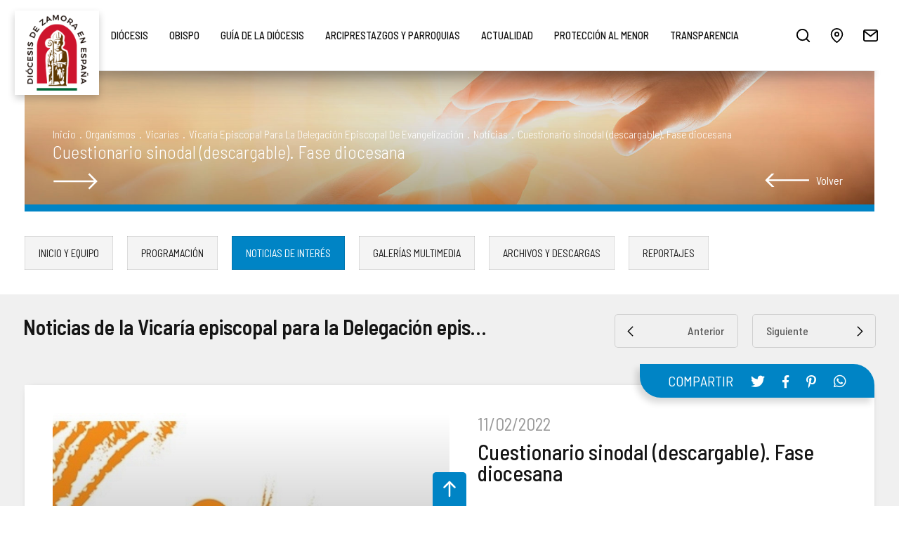

--- FILE ---
content_type: text/html; charset=UTF-8
request_url: https://www.diocesisdezamora.es/vicarias/detalles-noticia/cuestionario-sinodal-descargable.-fase-diocesana-183
body_size: 6793
content:
<!DOCTYPE html><html lang="es_ES">
<head>
	<meta charset="UTF-8">
	<meta http-equiv="Content-Type" content="text/html; charset=utf-8" />

	
	<title>Diócesis de Zamora (España) | diocesisdezamora.es</title>
	<meta name="description" content="" />

	<meta name="robots" content="index,follow,all" />
	<meta name="GOOGLEBOT" content="index,follow,all" />

	<link rel="preconnect" href="https://fonts.gstatic.com">
	<link href="https://fonts.googleapis.com/css2?family=Barlow+Semi+Condensed:wght@200;300;400;500;600;700&display=swap" rel="stylesheet">
	<link rel="stylesheet preconnect" href="//use.fontawesome.com/releases/v5.3.1/css/all.css" integrity="sha384-mzrmE5qonljUremFsqc01SB46JvROS7bZs3IO2EmfFsd15uHvIt+Y8vEf7N7fWAU" crossorigin="anonymous" >

	<link rel="canonical" href="https://www.diocesisdezamora.es/vicarias/detalles-noticia/cuestionario-sinodal-descargable.-fase-diocesana-183">

	<link rel="apple-touch-icon" sizes="180x180" href="https://www.diocesisdezamora.es/apple-touch-icon.png">
	<link rel="icon" type="image/png" sizes="32x32" href="https://www.diocesisdezamora.es/favicon-32x32.png">
	<link rel="icon" type="image/png" sizes="16x16" href="https://www.diocesisdezamora.es/favicon-16x16.png">
	<link rel="manifest" href="https://www.diocesisdezamora.es/site.webmanifest">
	<link rel="mask-icon" href="https://www.diocesisdezamora.es/safari-pinned-tab.svg" color="#0084c5">
	<meta name="apple-mobile-web-app-title" content="Diócesis de Zamora (España)">
	<meta name="application-name" content="Diócesis de Zamora (España)">
	<link rel="shortcut icon" href="https://www.diocesisdezamora.es/favicon.ico">
	<meta name="msapplication-TileColor" content="#0084c5">
	<meta name="theme-color" content="#0084c5">


	<meta property="og:site_name" content="Diócesis de Zamora (España)" />
	<meta property="og:locale" content="es_ES" />
	<meta property="og:type" content="website" />
	<meta property="og:title" content="Diócesis de Zamora (España) | diocesisdezamora.es" />
	<meta property="og:description" content="" />
	<meta property="og:url" content="https://www.diocesisdezamora.es/vicarias/detalles-noticia/cuestionario-sinodal-descargable.-fase-diocesana-183" />
	<meta property="og:image" content="https://www.diocesisdezamora.es/recursos/vicarias_noticias/719035ccdd8622b4717fb451d07ccd5b.jpg" />

	<meta name="viewport" content="width=device-width, initial-scale=1" />
	<meta content="IE=edge,chrome=1" http-equiv="X-UA-Compatible" />
	<meta name="format-detection" content="telephone=no" />

	<link href="https://www.diocesisdezamora.es/js/jquery/owl-carousel2/assets/owl.carousel.min.css" rel="stylesheet preload" as="style"><link href="https://www.diocesisdezamora.es/js/jquery/mmenu/mmenu-light.css" rel="stylesheet preload" as="style"><link href="https://www.diocesisdezamora.es/js/jquery/fancyboxlast/jquery.fancybox.min.css" rel="stylesheet preload" as="style"><link href="https://www.diocesisdezamora.es/js/jquery/simplebar/simplebar.css" rel="stylesheet preload" as="style"><link href="https://www.diocesisdezamora.es/css/colorbox/css.css" rel="stylesheet preload" as="style"><link href="https://www.diocesisdezamora.es/css/css.css?v=1737425869" rel="stylesheet preload" as="style"><link href="https://www.diocesisdezamora.es/css/css_pablo.css?v=1737425869" rel="stylesheet preload" as="style"><link href="https://www.diocesisdezamora.es/css/css_hovers.css?v=1737425869" rel="stylesheet preload" as="style"><link href="https://www.diocesisdezamora.es/css/css_responsive.css?v=1737425869" rel="stylesheet preload" as="style"><link href="https://www.diocesisdezamora.es/css/css_aaron.css?v=1737425869" rel="stylesheet preload" as="style"><link href="https://www.diocesisdezamora.es/css/responsive2022.css?v=1737425869" rel="stylesheet preload" as="style"><link href="https://www.diocesisdezamora.es/css/contenidos.css?v=1737425869" rel="stylesheet preload" as="style"><script type="text/javascript" src="https://www.diocesisdezamora.es/js/jquery/jquery-1.8.3.js"></script><script type="text/javascript" src="https://www.diocesisdezamora.es/js/jquery/jquery-ui-1.9.2.js"></script><script type="text/javascript" src="https://www.diocesisdezamora.es/js/jquery/mmenu/mmenu-light.js"></script><script type="text/javascript" src="https://www.diocesisdezamora.es/js/jquery/owl-carousel2/owl.carousel.min.js"></script><script type="text/javascript" src="https://www.diocesisdezamora.es/js/jquery/fancyboxlast/jquery.fancybox.min.js"></script><script type="text/javascript" src="https://www.diocesisdezamora.es/js/jquery/jquery.doubleScroll.js"></script><script type="text/javascript" src="https://www.diocesisdezamora.es/js/jquery/simplebar/simplebar.js"></script><script type="text/javascript" src="https://www.diocesisdezamora.es/js/jquery/ui.datepicker-es.js"></script><script type="text/javascript" src="https://www.diocesisdezamora.es/js/jquery/jquery.scrollTo.js"></script><script type="text/javascript" src="https://www.diocesisdezamora.es/js/jquery/jquery.colorbox.js"></script><script type="text/javascript" src="https://www.diocesisdezamora.es/js/jquery/jquery.placeholder.js"></script><script type="text/javascript"> var site_url = "https://www.diocesisdezamora.es/"; </script><script type="text/javascript" src="https://www.diocesisdezamora.es/js/js_contenidos.js?v=1737425869"></script><script type="text/javascript" src="https://www.diocesisdezamora.es/js/js.js?v=1737425869"></script>
			<!-- <script id="Cookiebot" src="https://consent.cookiebot.com/uc.js" data-cbid="ca336d3b-8ebd-47eb-9d04-9571b55a3d83" data-blockingmode="auto" type="text/javascript"></script> -->
	
	<!-- Global site tag (gtag.js) - Google Analytics -->
	<script async src="https://www.googletagmanager.com/gtag/js?id=G-16R6P6K2DF"></script>
	<script>
		window.dataLayer = window.dataLayer || [];
		function gtag(){dataLayer.push(arguments);}
		gtag('js', new Date());
		gtag('config', 'G-16R6P6K2DF');
	</script>

</head>
<body>

	<div id="page"><header id="cabecera">
	<div class="contenedor-cabecera">

		<a href="https://www.diocesisdezamora.es/" id="logo-cabecera" title="Obispado de Zamora"><img src="https://www.diocesisdezamora.es/img/web/logo-cabecera.png" class="transicion" alt="Obispado de Zamora" title="Obispado de Zamora"/></a><nav id="menu-superior"><ul class="nivel-1"><li class="level-1"><a href="javascript:void(0);" class="link-1 xunderline" rel="opt_diocesis" target="" title="Diócesis">Diócesis</a><ul class="nivel-2" rel="ul_diocesis"><li class="level-2"><a href="https://www.diocesisdezamora.es/quienes-somos-c3" class="lvl_2 transicion " rel="10" title="¿Quiénes Somos?">¿Quiénes Somos?</a></li><li class="level-2"><a href="https://www.diocesisdezamora.es/historia-c1" class="lvl_2 transicion " rel="11" title="Historia">Historia</a></li><li class="level-2"><a href="https://www.diocesisdezamora.es/episcopologio-c11" class="lvl_2 transicion " rel="12" title="Episcopologio">Episcopologio</a></li><li class="level-2"><a href="https://www.diocesisdezamora.es/datos-estadisticos-c12" class="lvl_2 transicion " rel="13" title="Datos estadísticos">Datos estadísticos</a></li><li class="level-2"><a href="https://www.diocesisdezamora.es/normativa-c13" class="lvl_2 transicion " rel="14" title="Normativa Diocesana">Normativa Diocesana</a></li><li class="level-2"><a href="https://www.diocesisdezamora.es/monumentos_bic" class="lvl_2 transicion " rel="15" title="Monumentos BIC - Bien de interés Cultural">Monumentos BIC - Bien de interés Cultural</a></li><li class="level-2"><a href="https://www.diocesisdezamora.es/codigo-de-conducta-c33" class="lvl_2 transicion " rel="53" title="Código de Conducta">Código de Conducta</a></li><li class="level-2"><a href="https://transparencia.diocesisdezamora.es/compliance-c81" class="lvl_2 transicion " rel="57" title="Compliance">Compliance</a></li><li class="level-2"><a href="https://www.diocesisdezamora.es/doctrina-de-la-iglesia-c32" class="lvl_2 transicion " rel="54" title="Doctrina de la Iglesia">Doctrina de la Iglesia</a></li><li class="level-2"><a href="https://transparencia.diocesisdezamora.es/" class="lvl_2 transicion " rel="49" title="Portal de Transparencia">Portal de Transparencia</a></li><li class="level-2"><a href="https://transparencia.diocesisdezamora.es/rendicion-de-cuentas-de-las-entidades-religiosas-c80" class="lvl_2 transicion " rel="56" title="Rendición cuentas Entidades Religiosas">Rendición cuentas Entidades Religiosas</a></li><li class="level-2"><a href="https://www.diocesisdezamora.es/preguntas-frecuentes-c15" class="lvl_2 transicion " rel="16" title="Preguntas frecuentes">Preguntas frecuentes</a></li></ul></li><li class="level-1"><a href="javascript:void(0);" class="link-1 xunderline" rel="opt_obispo" target="" title="Obispo">Obispo</a><ul class="nivel-2" rel="ul_obispo"><li class="level-2"><a href="https://www.diocesisdezamora.es/obispo" class="lvl_2 transicion " rel="28" title="Mons. Fernando Valera Sánchez">Mons. Fernando Valera Sánchez</a></li><li class="level-2"><a href="https://www.diocesisdezamora.es/obispo/documentos" class="lvl_2 transicion " rel="29" title="Documentos">Documentos</a></li><li class="level-2"><a href="https://www.diocesisdezamora.es/obispo/galerias" class="lvl_2 transicion " rel="30" title="Multimedia">Multimedia</a></li></ul></li><li class="level-1"><a href="javascript:void(0);" class="link-1 xunderline" rel="opt_guia-de-la-diocesis" target="" title="Guía de la Diócesis">Guía de la Diócesis</a><ul class="nivel-2" rel="ul_guia-de-la-diocesis"><li class="level-2"><a href="https://www.diocesisdezamora.es/organigrama-c19" class="lvl_2 transicion " rel="17" title="Organigrama">Organigrama</a></li><li class="level-2"><a href="https://www.diocesisdezamora.es/consejos-diocesanos-c2" class="lvl_2 transicion " rel="18" title="Consejos Diocesanos">Consejos Diocesanos</a></li><li class="level-2"><a href="https://www.diocesisdezamora.es/organismos/ver-curia-diocesana-8" class="lvl_2 transicion " rel="19" title="Curia Diocesana">Curia Diocesana</a></li><li class="level-2"><a href="https://www.diocesisdezamora.es/delegaciones" class="lvl_2 transicion " rel="47" title="Delegaciones Episcopales">Delegaciones Episcopales</a></li><li class="level-2"><a href="https://www.diocesisdezamora.es/delegaciones/ver-catedral-21" class="lvl_2 transicion " rel="20" title="Cabildo Catedral">Cabildo Catedral</a></li><li class="level-2"><a href="https://www.diocesisdezamora.es/delegaciones/ver-seminarios-mayor-de-san-atilano-y-menor-de-san-atilano-22" class="lvl_2 transicion " rel="21" title="Seminarios Diocesanos">Seminarios Diocesanos</a></li><li class="level-2"><a href="https://www.diocesisdezamora.es/organismos/ver-otros-organismos-y-servicios-diocesanos-11" class="lvl_2 transicion " rel="22" title="Otros organismos y servicios diocesanos">Otros organismos y servicios diocesanos</a></li><li class="level-2"><a href="https://www.diocesisdezamora.es/organismos/ver-centros-de-pastoral-docente-5" class="lvl_2 transicion " rel="23" title="Enseñanza">Enseñanza</a></li><li class="level-2"><a href="https://www.diocesisdezamora.es/delegaciones/ver-delegacion-episcopal-de-mision-samaritana-46" class="lvl_2 transicion " rel="24" title="Pastoral Samaritana">Pastoral Samaritana</a></li><li class="level-2"><a href="https://www.diocesisdezamora.es/organismos/ver-centros-sociales-14" class="lvl_2 transicion " rel="46" title="Centros Sociales">Centros Sociales</a></li><li class="level-2"><a href="https://www.diocesisdezamora.es/organismos/ver-instituciones-de-apostolado-seglar-6" class="lvl_2 transicion " rel="25" title="Apostolado Seglar">Apostolado Seglar</a></li><li class="level-2"><a href="https://www.diocesisdezamora.es/organismos/instituto_vida_consagrada" class="lvl_2 transicion " rel="26" title="Vida consagrada">Vida consagrada</a></li></ul></li><li class="level-1"><a href="javascript:void(0);" class="link-1 xunderline" rel="opt_arciprestazgos-y-parroquias" target="" title="Arciprestazgos y parroquias">Arciprestazgos y parroquias</a><ul class="nivel-2" rel="ul_arciprestazgos-y-parroquias"><li class="level-2"><a href="https://www.diocesisdezamora.es/parroquias_horarios" class="lvl_2 transicion " rel="42" title="Horario de misas">Horario de misas</a></li><li class="level-2"><a href="https://www.diocesisdezamora.es/organizacion_territorial" class="lvl_2 transicion " rel="44" title="Arciprestazgos">Arciprestazgos</a></li><li class="level-2"><a href="https://www.diocesisdezamora.es/parroquias" class="lvl_2 transicion " rel="43" title="Listado de nuestras parroquias">Listado de nuestras parroquias</a></li><li class="level-2"><a href="https://www.diocesisdezamora.es/organizacion_territorial/capellanias" class="lvl_2 transicion " rel="45" title="Capellanías">Capellanías</a></li></ul></li><li class="level-1"><a href="javascript:void(0);" class="link-1 xunderline" rel="opt_actualidad" target="" title="Actualidad">Actualidad</a><ul class="nivel-2" rel="ul_actualidad"><li class="level-2"><a href="https://www.diocesisdezamora.es/noticias" class="lvl_2 transicion " rel="31" title="Noticias">Noticias</a></li><li class="level-2"><a href="https://www.diocesisdezamora.es/publicaciones" class="lvl_2 transicion " rel="32" title="Publicaciones">Publicaciones</a></li><li class="level-2"><a href="https://www.diocesisdezamora.es/portales/salus-la-iglesia-en-aliste-y-alba-p2" class="lvl_2 transicion " rel="33" title="Salus">Salus</a></li><li class="level-2"><a href="https://www.diocesisdezamora.es/lectura/lectura_del_dia" class="lvl_2 transicion " rel="34" title="Lectura del Día">Lectura del Día</a></li><li class="level-2"><a href="https://www.diocesisdezamora.es/campanias" class="lvl_2 transicion " rel="35" title="Campañas">Campañas</a></li><li class="level-2"><a href="https://www.diocesisdezamora.es/eventos" class="lvl_2 transicion " rel="36" title="Agenda">Agenda</a></li><li class="level-2"><a href="https://www.diocesisdezamora.es/descargas" class="lvl_2 transicion " rel="37" title="Descargas">Descargas</a></li><li class="level-2"><a href="https://www.diocesisdezamora.es/enlaces" class="lvl_2 transicion " rel="38" title="Enlaces de interés">Enlaces de interés</a></li><li class="level-2"><a href="https://www.diocesisdezamora.es/galerias/imagenes" class="lvl_2 transicion " rel="39" title="Imágenes">Imágenes</a></li><li class="level-2"><a href="https://www.diocesisdezamora.es/galerias/videos" class="lvl_2 transicion " rel="40" title="Vídeos">Vídeos</a></li><li class="level-2"><a href="https://www.diocesisdezamora.es/galerias/audios" class="lvl_2 transicion " rel="41" title="Audios">Audios</a></li></ul></li><li class="level-1"><a href="https://www.diocesisdezamora.es/proteccion-menor/que-es" class="link-1 xunderline" rel="opt_proteccion-al-menor" target="" title="Protección al menor">Protección al menor</a></li><li class="level-1"><a href="https://transparencia.diocesisdezamora.es" class="link-1 xunderline" rel="opt_transparencia" target=" target="_blank"" title="Transparencia">Transparencia</a></li></ul></nav><a href="#my-mmgod" class="menu_ham menu_mvl transicion" title="menu">Menú<span class="the_bars"></span></a><div id="enlaces-cabecera"><a href="javascript:void(0);" class="enlace buscar transicion" id="abrir-busqueda" title="Búsqueda">&nbsp;</a><a href="https://www.diocesisdezamora.es/ubicacion" class="enlace ubicacion transicion" title="Dónde estamos">&nbsp;</a><a href="https://www.diocesisdezamora.es/contacto" class="enlace contactar transicion" title="Contacta con Nosotros">&nbsp;</a><a href="https://www.facebook.com/diocesisdezamora" target="_blank" rel="noopener noreferrer" class="enlace facebook transicion" title="Síguenos en facebook"><i class="fab fa-facebook-f transicion"></i></a><a href="https://x.com/DiocesisZ" target="_blank" rel="noopener noreferrer" class="enlace twitter transicion" title="Síguenos en twitter"><i class="fab fa-twitter transicion"></i></a><a href="https://www.instagram.com/diocesiszamora_comunicacion" target="_blank" rel="noopener noreferrer" class="enlace instagram transicion" title="Síguenos en instagram"><i class="fab fa-instagram transicion"></i></a><a href="#my-mmgod" class="menu_ham transicion">menu<span class="the_bars"></span></a></div>
		<div class="limpia"></div>

	</div>
</header><div id="contenido" class="auto"><div class="migas " style="background-image:url(https://www.diocesisdezamora.es/img/fondos/noticias.jpg)"><div class="relativo"><div class="segmentos"><a href="https://www.diocesisdezamora.es/">inicio</a><span>.</span><a href="javascript:void(0);">Organismos</a><span>.</span><a href="https://www.diocesisdezamora.es/vicarias">Vicarías</a><span>.</span><a href="https://www.diocesisdezamora.es/vicarias/ver-vicaria-episcopal-para-la-delegacion-episcopal-de-evangelizacion-3">Vicaría episcopal para la Delegación episcopal de Evangelización</a><span>.</span><a href="https://www.diocesisdezamora.es/vicarias/noticias/vicaria-episcopal-para-la-delegacion-episcopal-de-evangelizacion-3">Noticias</a><span>.</span>Cuestionario sinodal (descargable). Fase diocesana</div><div class="limpia"></div><div class='titulo'>Cuestionario sinodal (descargable). Fase diocesana</div></div><a href="https://www.diocesisdezamora.es/vicarias/noticias/vicaria-episcopal-para-la-delegacion-episcopal-de-evangelizacion-3" class="volver transicion">Volver</a></div><div class="institutos vicaria"><nav class="tabs"><a href="https://www.diocesisdezamora.es/vicarias/ver-vicaria-episcopal-para-la-delegacion-episcopal-de-evangelizacion-3" class=" transicion">Inicio y Equipo</a><a href="https://www.diocesisdezamora.es/vicarias/programacion/vicaria-episcopal-para-la-delegacion-episcopal-de-evangelizacion-3" class=" transicion">Programación</a><a href="https://www.diocesisdezamora.es/vicarias/noticias/vicaria-episcopal-para-la-delegacion-episcopal-de-evangelizacion-3" class="sel transicion">Noticias de Interés</a><a href="https://www.diocesisdezamora.es/vicarias/galerias/vicaria-episcopal-para-la-delegacion-episcopal-de-evangelizacion-3" class=" transicion">Galerías Multimedia</a><a href="https://www.diocesisdezamora.es/vicarias/descargas/vicaria-episcopal-para-la-delegacion-episcopal-de-evangelizacion-3" class=" transicion">Archivos y Descargas</a><a href="https://www.diocesisdezamora.es/vicarias/reportajes/vicaria-episcopal-para-la-delegacion-episcopal-de-evangelizacion-3" class=" transicion">Reportajes</a></nav></div><section class="noticias ficha"><div class="contenedor"><div class="superior"><div class="rotulo">Noticias de la Vicaría episcopal para la Delegación episcopal de Evangelización</div><div class="filtros"><a href="https://www.diocesisdezamora.es/vicarias/detalles-noticia/la-diocesis-celebra-la-semana-del-matrimonio-182" class="boton anterior transicion" title="Anterior">Anterior</a><a href="https://www.diocesisdezamora.es/vicarias/detalles-noticia/este-es-el-camino-del-sinodo-en-zamora-184" class=" boton siguiente transicion" title="Siguiente">Siguiente</a></div><div class="limpia"></div></div></div></section><article class="noticia especial_foto_txt"><div class="textos"><div class="multimedia"><div class="carrusel-fotos"><a href="https://www.diocesisdezamora.es/recursos/vicarias_noticias/719035ccdd8622b4717fb451d07ccd5b.jpg" class="item" data-fancybox="imagenes" data-caption="Cuestionario sinodal (descargable). Fase diocesana"><img src="https://www.diocesisdezamora.es/recursos/cache/b36abc136d72c0b0b3ba0ff3dc61b6cf-719035ccdd8622b4717fb451d07ccd5b.jpg" width="600" height="600" alt="Cuestionario sinodal (descargable). Fase diocesana"/><span>Cuestionario sinodal (descargable). Fase diocesana</span></a><a href="https://www.diocesisdezamora.es/recursos/vicarias_noticias/8fd10bd00c0c699e75a665f786ccbd7db4ebf81b.jpeg" class="item" data-fancybox="imagenes" data-caption="Itinerario sinodal"><img src="https://www.diocesisdezamora.es/recursos/cache/50deac8854b320c920d85c6f74c5fc06-8fd10bd00c0c699e75a665f786ccbd7db4ebf81b.jpeg" width="601" height="600" alt="Itinerario sinodal"/><span>Itinerario sinodal</span></a></div></div><p class="fecha_noticia">11/02/2022</p><div class="sharon_stone"><span>Compartir</span><a href="https://www.twitter.com/share?url=https://www.diocesisdezamora.es/vicarias/detalles-noticia/cuestionario-sinodal-descargable.-fase-diocesana-183" class="twitter transicion" title="Compartir en Twitter" target="_blank" rel="noopener noreferrer"><i class="fab fa-twitter transicion"></i></a><a href="https://www.facebook.com/sharer/sharer.php?u=https://www.diocesisdezamora.es/vicarias/detalles-noticia/cuestionario-sinodal-descargable.-fase-diocesana-183" class="facebook transicion" title="Compartir en Facebook" target="_blank" rel="noopener noreferrer"><i class="fab fa-facebook-f transicion"></i></a><a href="https://www.pinterest.com/pin/create/button/?url=https://www.diocesisdezamora.es/vicarias/detalles-noticia/cuestionario-sinodal-descargable.-fase-diocesana-183&media=https://www.diocesisdezamora.es/recursos/vicarias_noticias/719035ccdd8622b4717fb451d07ccd5b.jpg" class="pinterest transicion" title="Compartir en Pinterest" target="_blank" rel="noopener noreferrer"><i class="fab fa-pinterest-p transicion"></i></a><a href="https://api.whatsapp.com/send?text=https://www.diocesisdezamora.es/vicarias/detalles-noticia/cuestionario-sinodal-descargable.-fase-diocesana-183" class="compartir en whatsapp transicion" title="Compartir en WhatsApp" target="_blank" rel="noopener noreferrer"><i class="fab fa-whatsapp transicion"></i></a></div><h1 class="titulo_noticia">Cuestionario sinodal (descargable). Fase diocesana</h1><div class="descripcion"><p>Cuestionario sinodal para descargar, imprimir y rellenar.</p>
</div><a href="https://www.diocesisdezamora.es/vicarias/descargar-noticia/descargable-9" class="link doc transicion" target="_blank" rel="noopener noreferrer" title=" descargable ">Descarga descargable</a><div class="limpia"></div></div></article></div><footer id="pie">

	<div class="contenido-pie">

		
		<div class="xavisos_movil">

			<div class="xtitulo">Únete al <b>canal oficial de WhatsApp</b> de la Diócesis de Zamora y <b>recibe noticias</b>, recursos y novedades directamente en tu móvil</div>

			<div class="xwrapper">
				<div class="xbocadillo">
					<b>1.</b> Con la cámara de tu móvil <b>escanéa</b> este QR.
				</div>
				<div class="xbocadillo">
					<b>2.</b> <b>Sigue</b> al canal de la Diócesis.
				</div>
				<div class="xbocadillo">
					<b>3.</b> Recibe toda la <b>información</b> <br>de la Diócesis.
				</div>
			</div>

			<div style="clear: both;"></div>

			<a href="https://wa.me/0034623183104" title="Whatsapp" class="xwhats" target="_blank" rel="noopener noreferrer">623 183 104</a>
		</div>

		<div class="enlaces">

			<ul>
				<li><a href="https://www.diocesisdezamora.es/ubicacion" title="Ubicación" class="underline underlinebold azul">Ubicación</a></li>
				<li><a href="https://www.diocesisdezamora.es/contacto" title="Contacto" class="underline underlinebold azul">Contacto</a></li>
				<!-- <li><a href="https://www.diocesisdezamora.es/sitemap" title="Mapa Web" class="underline underlinebold azul">Mapa Web</a></li> -->
				<li><a href="https://www.diocesisdezamora.es/aviso-legal" attr="1" title="Aviso Legal" class="underline underlinebold azul">Aviso Legal</a></li>
				<li><a href="https://www.diocesisdezamora.es/politica-de-privacidad" attr="2" title="Política de Privacidad" class="underline underlinebold azul">Política de Privacidad</a></li>
				<li><a href="https://www.diocesisdezamora.es/politica-de-cookies" attr="3" title="Política de Cookies" class="underline underlinebold azul">Política de Cookies</a></li>
			</ul>

		</div>


		<div class="social">

			<a href="https://www.facebook.com/diocesisdezamora" class="transicion" title="Síguenos en Facebook" target="_blank" rel="noopener noreferrer">
				<i class="fab fa-facebook-f transicion"></i>
			</a>

			<a href="https://x.com/DiocesisZ" class="transicion" title="Síguenos en Twitter" target="_blank" rel="noopener noreferrer">
				<i class="fab fa-twitter transicion"></i>
			</a>

			<a href="https://www.instagram.com/diocesiszamora_comunicacion" class="transicion" title="Síguenos en Instagram" target="_blank" rel="noopener noreferrer">
				<i class="fab fa-instagram transicion"></i>
			</a>

		</div>


		<div class="datos-contacto">

			<div>
				Obispado de Zamora
				<span> &ndash; </span>
				<a href="https://goo.gl/maps/tRQHNQkBMSTFUdNeA" title="Obispado de Zamora" class="underline underlinebold azul" target="_blank" rel="noopener noreferrer">
					Calle Ramos Carrión, 18 - C.P.: 49001 - Zamora (España)
				</a>
				<span> &ndash; </span>
				Teléfono: 980 53 18 02 / Fax: 980 50 90 82
				<span> &ndash; </span>
				Email:
				<a href="mailto:info@diocesisdezamora.es" class="underline underlinebold azul">info@diocesisdezamora.es</a>			</div>

			<div>
				Casa de la Iglesia - Seminario
				<span> &ndash; </span>
				<a href="https://goo.gl/maps/3XJAt42mgdf8AxS36" title="Casa de la Iglesia" class="underline underlinebold azul" target="_blank" rel="noopener noreferrer">
					Plaza del Seminario, Nº 2 - C.P.: 49003 - Zamora (España)
				</a>
				<span> &ndash; </span>
				Teléfono: 980 51 49 98
			</div>

		</div>

	</div>

	<div class="inferior">

		<div class="izq">© Obispado de Zamora 2026. Todos los derechos reservados.</div>

		<div class="der">
			<a href="https://www.sgmweb.es/" class="underline underlinebold blanco" title="SGM Diseño web profesional" target="_blank" rel="noopener noreferrer">diseño web SGM</a>		</div>

		<div class="limpia"></div>
	</div>



</footer>

<a id="back2Top" title="Subir" href="#">Subir</a><section class="desplegable_buscar transicion"><div class="cont_busqueda"><form action="https://www.diocesisdezamora.es/buscar" method="post" accept-charset="utf-8"><div class="campo contenedor"><input type="text" name="busqueda" value="" placeholder="Escriba su búsqueda" class="uppercase" autocomplete="off" /><a href="javascript:void(0)" class="cerrar_buscar transicion" title="Cerrar"> </a></div></form></div><div class="vacio contenedor"><span>Lo sentimos, no hemos encontrado ningún resultado para su criterio de búsqueda.</span></div><ul class="resultados_secciones contenedor"></ul><div class="resultados_articulos contenedor"><div class="interior" id="resultados_busqueda"></div></div></section>
<script type="text/javascript">

	$(document).on('keydown', 'form', function(evento)
	{
		return evento.key != 'Enter';
	});

	$(document).ready(function()
	{
		$('#abrir-busqueda').click(function()
		{
			$('.desplegable_buscar').addClass('desplegado');

			$('body').css('overflow', 'hidden');

			setTimeout(function()
			{
				$('.desplegable_buscar form input[name="busqueda"]').focus();
			},
			250);
		});

		var timeout = null;

		$('.desplegable_buscar form input[name="busqueda"]').keyup(function(evento)
		{
			var ignorar = [13, 37, 38, 39, 40];

			destruir_cargando();

			if ($.inArray(evento.which, ignorar) < 0)
			{
				if ($(this).val().length >= 3)
				{
					clearTimeout(timeout);

					var elemento	= $(this);
					var uri			= '';
					var tiempo		= 500;

					if (!$.isNumeric(evento.which) && $('.desplegable_buscar .resultados_secciones li.sel').length > 0)
					{
						uri = $('.desplegable_buscar .resultados_secciones li.sel a').attr('rel');

						tiempo = 1;
					}

					timeout = setTimeout(function()
					{
						var busqueda = elemento.val();

						if (busqueda != '' && busqueda.length > 1)
						{
							mostrar_cargando();

							$.ajax({
								url:		elemento.parents('form').attr('action'),
								cache:		false,
								data:		{ 'busqueda': busqueda, 'uri': uri },
								type:		'post',
								dataType: 	'json'
							}).done(function(respuesta)
							{
								destruir_cargando();

								if (respuesta.html_articulos.length > 0 && respuesta.html_secciones.length > 0)
								{
									$('.desplegable_buscar .vacio').hide();
									$('.desplegable_buscar .resultados_secciones').show();

									if (uri == '')
										$('.desplegable_buscar .resultados_secciones').html(respuesta.html_secciones);


									$('.desplegable_buscar .resultados_articulos').show();
									$('body').addClass('no_scroll');

									$('.desplegable_buscar .resultados_articulos .interior').html(respuesta.html_articulos);

									var alto_buscador = $(window).outerHeight() - 50 - $('.cont_busqueda').outerHeight() - $('.resultados_secciones').outerHeight();
									$('.desplegable_buscar .resultados_articulos .interior').outerHeight(alto_buscador);

									var scroll = document.getElementById('resultados_busqueda');
									new SimpleBar(scroll, { autoHide: true });

									$('.desplegable_buscar .resultados_secciones li a').unbind();

									$('.desplegable_buscar .resultados_secciones li a').click(function()
									{
										$(this).parent().addClass('sel');
										$(this).parent().siblings().removeClass('sel');
										$('.desplegable_buscar form input[name="busqueda"]').trigger('keyup');
									});
								}
								else
								{
									$('body').removeClass('no_scroll');
									$('.desplegable_buscar .resultados_secciones').hide();
									$('.desplegable_buscar .resultados_secciones').html('');
									$('.desplegable_buscar .resultados_articulos').show();
									$('.desplegable_buscar .resultados_articulos .interior').html(respuesta.html_articulos);
									// $('.desplegable_buscar .resultados_articulos').hide();
									// $('.desplegable_buscar .resultados_articulos .interior').html('');
									$('.desplegable_buscar .vacio').show();
								}
							});
						}
						else
						{
							$('.desplegable_buscar .resultados_secciones').hide();
							$('.desplegable_buscar .resultados_secciones').html('');
							$('.desplegable_buscar .resultados_articulos').hide();
							$('.desplegable_buscar .resultados_articulos .interior').html('');
						}
					},
					tiempo);
				}
			}
		});

		$('.desplegable_buscar form .cerrar_buscar').click(function()
		{
			$('.desplegable_buscar').removeClass('desplegado');
			$('body').css('overflow', 'auto');

			setTimeout(function()
			{
				$('.desplegable_buscar form input[name="busqueda"]').val('');
				$('.desplegable_buscar .resultados_secciones').hide();
				$('.desplegable_buscar .resultados_secciones').html('');
				$('.desplegable_buscar .resultados_articulos').hide();
				$('.desplegable_buscar .resultados_articulos .interior').html('');
				$('.desplegable_buscar .vacio').hide();
			},
			500);
		});
	});

</script></div><nav id="mmgod">
	<ul>
		<li><a href="javascript:void(0);">Diócesis</a><ul><li><a href="https://www.diocesisdezamora.es/quienes-somos-c3">¿Quiénes Somos?</a></li><li><a href="https://www.diocesisdezamora.es/historia-c1">Historia</a></li><li><a href="https://www.diocesisdezamora.es/episcopologio-c11">Episcopologio</a></li><li><a href="https://www.diocesisdezamora.es/datos-estadisticos-c12">Datos estadísticos</a></li><li><a href="https://www.diocesisdezamora.es/normativa-c13">Normativa Diocesana</a></li><li><a href="https://www.diocesisdezamora.es/monumentos_bic">Monumentos BIC - Bien de interés Cultural</a></li><li><a href="https://www.diocesisdezamora.es/codigo-de-conducta-c33">Código de Conducta</a></li><li><a href="https://transparencia.diocesisdezamora.es/compliance-c81">Compliance</a></li><li><a href="https://www.diocesisdezamora.es/doctrina-de-la-iglesia-c32">Doctrina de la Iglesia</a></li><li><a href="https://transparencia.diocesisdezamora.es/">Portal de Transparencia</a></li><li><a href="https://transparencia.diocesisdezamora.es/rendicion-de-cuentas-de-las-entidades-religiosas-c80">Rendición cuentas Entidades Religiosas</a></li><li><a href="https://www.diocesisdezamora.es/preguntas-frecuentes-c15">Preguntas frecuentes</a></li></ul></li><li><a href="javascript:void(0);">Obispo</a><ul><li><a href="https://www.diocesisdezamora.es/obispo">Mons. Fernando Valera Sánchez</a></li><li><a href="https://www.diocesisdezamora.es/obispo/documentos">Documentos</a></li><li><a href="https://www.diocesisdezamora.es/obispo/galerias">Multimedia</a></li></ul></li><li><a href="javascript:void(0);">Guía de la Diócesis</a><ul><li><a href="https://www.diocesisdezamora.es/organigrama-c19">Organigrama</a></li><li><a href="https://www.diocesisdezamora.es/consejos-diocesanos-c2">Consejos Diocesanos</a></li><li><a href="https://www.diocesisdezamora.es/organismos/ver-curia-diocesana-8">Curia Diocesana</a></li><li><a href="https://www.diocesisdezamora.es/delegaciones">Delegaciones Episcopales</a></li><li><a href="https://www.diocesisdezamora.es/delegaciones/ver-catedral-21">Cabildo Catedral</a></li><li><a href="https://www.diocesisdezamora.es/delegaciones/ver-seminarios-mayor-de-san-atilano-y-menor-de-san-atilano-22">Seminarios Diocesanos</a></li><li><a href="https://www.diocesisdezamora.es/organismos/ver-otros-organismos-y-servicios-diocesanos-11">Otros organismos y servicios diocesanos</a></li><li><a href="https://www.diocesisdezamora.es/organismos/ver-centros-de-pastoral-docente-5">Enseñanza</a></li><li><a href="https://www.diocesisdezamora.es/delegaciones/ver-delegacion-episcopal-de-mision-samaritana-46">Pastoral Samaritana</a></li><li><a href="https://www.diocesisdezamora.es/organismos/ver-centros-sociales-14">Centros Sociales</a></li><li><a href="https://www.diocesisdezamora.es/organismos/ver-instituciones-de-apostolado-seglar-6">Apostolado Seglar</a></li><li><a href="https://www.diocesisdezamora.es/organismos/instituto_vida_consagrada">Vida consagrada</a></li></ul></li><li><a href="javascript:void(0);">Arciprestazgos y parroquias</a><ul><li><a href="https://www.diocesisdezamora.es/parroquias_horarios">Horario de misas</a></li><li><a href="https://www.diocesisdezamora.es/organizacion_territorial">Arciprestazgos</a></li><li><a href="https://www.diocesisdezamora.es/parroquias">Listado de nuestras parroquias</a></li><li><a href="https://www.diocesisdezamora.es/organizacion_territorial/capellanias">Capellanías</a></li></ul></li><li><a href="javascript:void(0);">Actualidad</a><ul><li><a href="https://www.diocesisdezamora.es/noticias">Noticias</a></li><li><a href="https://www.diocesisdezamora.es/publicaciones">Publicaciones</a></li><li><a href="https://www.diocesisdezamora.es/portales/salus-la-iglesia-en-aliste-y-alba-p2">Salus</a></li><li><a href="https://www.diocesisdezamora.es/lectura/lectura_del_dia">Lectura del Día</a></li><li><a href="https://www.diocesisdezamora.es/campanias">Campañas</a></li><li><a href="https://www.diocesisdezamora.es/eventos">Agenda</a></li><li><a href="https://www.diocesisdezamora.es/descargas">Descargas</a></li><li><a href="https://www.diocesisdezamora.es/enlaces">Enlaces de interés</a></li><li><a href="https://www.diocesisdezamora.es/galerias/imagenes">Imágenes</a></li><li><a href="https://www.diocesisdezamora.es/galerias/videos">Vídeos</a></li><li><a href="https://www.diocesisdezamora.es/galerias/audios">Audios</a></li></ul></li><li><a href="https://www.diocesisdezamora.es/proteccion-menor/que-es">Protección al menor</a></li><li><a href="https://transparencia.diocesisdezamora.es">Transparencia</a></li>	</ul>
</nav>
</body>
</html>

--- FILE ---
content_type: text/css
request_url: https://www.diocesisdezamora.es/css/css_responsive.css?v=1737425869
body_size: 8420
content:
@media (max-width:1800px) {
	#cabecera #enlaces-cabecera .enlace.facebook {
		margin-left: 50px
	}

	#cabecera #menu-superior ul.nivel-1 li.level-1 {
		margin: 0 20px
	}

	.contenedor {
		padding-left: 35px;
		padding-right: 35px
	}

	article.contenido {
		padding: 0 35px;
		padding-bottom: 20px;
		padding-top: 20px
	}

	section.contacto .tit, section.noticias .superior .rotulo {
		font-size: 5em
	}

	article.contenido .titulo_noticia {
		font-size: 56px !important
	}

	section.noticias.ficha .contenedor {
		padding-left: 0;
		padding-right: 0
	}

	article.noticia {
		padding-left: 35px;
		padding-right: 35px
	}

	section.contacto .tit, section.noticias .superior .rotulo {
		margin-left: 0
	}

	section.noticias .contenedor {
		padding-left: 0;
		padding-right: 0
	}

	section.noticias .items {
		padding-left: 0;
		padding-right: 0
	}

	section.ficha_galeria .superior .fecha_noticia {
		margin-left: 0
	}

	.ficha_galeria .sharon_stone {
		right: 0
	}

	article.galeria {
		padding-left: 25px;
		padding-right: 25px
	}

	article.ficha_audio {
		padding-left: 35px;
		padding-right: 35px
	}

	section.ficha_audio .superior .rotulo {
		max-width: none
	}

	section.noticias.ficha .superior .filtros {
		margin-right: 0
	}

	.encabezado-seccion .titular {
		font-size: 4.4em
	}

	section.noticias .superior .filtros {
		margin-right: 5px
	}

	.lectura .contenedor {
		padding-left: 0;
		padding-right: 0
	}

	.lectura {
		margin-left: 35px;
		margin-right: 35px
	}

	div.migas .relativo {
		left: 40px
	}

	article.transparencia .cont_ingresos_gastos .importe {
		margin-bottom: 15px
	}

	.desplegable_buscar form .campo .cerrar_buscar {
		right: 35px
	}

	section.contacto .contenedor {
		padding: 0
	}

	section.contacto .subtit {
		padding-left: 0
	}

	.cont_mapa {
		margin-left: 0;
		margin-right: 0
	}

	section.contacto {
		padding: 35px
	}

	section.contacto form {
		margin: 0
	}

	.errores-formulario {
		margin-left: 0;
		margin-right: 0
	}

	div.migas:after {
		left: 0;
		right: 0
	}

	#canales-portada .bloque-mitad .botonera .contiene-boton:nth-child(2) {
		margin-right: 0
	}

	section.noticias .superior .ver_todas {
		right: 0
	}

	section.noticias {
		padding: 28px
	}

	section.noticias .superior .rotulo {
		margin-left: 5px
	}

	section.noticias.ficha .superior .filtros {
		margin-right: 5px
	}

	section.noticias .superior .ver_todas {
		right: 5px
	}

	section.ficha_galeria .superior .fecha_noticia {
		margin-left: 5px
	}

	section.campanias {
		padding: 20px
	}

	section.campanias .superior .rotulo {
		margin-left: 14px
	}

	section.campanias .superior .filtros {
		margin-right: 14px
	}

	section.parroquias .item .arcipreste {
		display: -webkit-box;
		-webkit-line-clamp: 2;
		-webkit-box-orient: vertical;
		overflow: hidden;
		height: 2em;
		line-height: 1em
	}

	article.portal .sharon_stone {
		right: -35px
	}

	#canales-portada .contenedor {
		padding: 0 21px
	}

	article.lectura {
		margin-left: 35px;
		margin-right: 35px
	}

	article.contenido .titulo_noticia, section.contacto .tit, section.noticias .superior .rotulo {
		font-size: 3.5em !important;
		font-weight: 600 !important
	}

}

@media (max-width:1679px) {
	#cabecera #menu-superior ul.nivel-1 li.level-1 {
		margin: 0 15px
	}

	#banners-portada .banner-destacado .texto-banner .titulo {
		white-space: nowrap;
		text-overflow: ellipsis;
		overflow: hidden;
		display: block;
		font-size: 3em
	}

	#banners-portada .banner-destacado .texto-banner {
		padding: 20px 35px
	}

	#banners-portada .owl_banner_destacados .owl-dots {
		left: 35px
	}

	#banners-portada .banners-activos .item-banner .titulo {
		font-size: 1.6em
	}

	#canales-portada .bloque-mitad .botonera {
		position: absolute;
		bottom: 30px;
		right: 30px;
		left: 30px
	}

	#canales-portada .bloque-mitad .botonera a {
		font-size: 1.6em
	}

	#canales-portada .bloque-mitad .botonera .contiene-boton {
		margin-right: 15px
	}

	.encabezado-seccion .titular {
		font-size: 4em
	}

	#pie .inferior {
		padding: 35px 70px
	}

	#pie .contenido-pie {
		padding-top: 50px;
		background-position: top center
	}

	article.contenido .titulo_noticia {
		font-size: 46px !important
	}

	.toblerone .celda1 {
		width: auto;
		min-width: 35%
	}

	.magic_table .celda2, .magic_table .celda1 {
		width: 50%
	}

	div.migas {
		height: 200px
	}

	section.sedes .item {
		width: calc(50% - 20px);
		margin-right: 20px
	}

	section.sedes .item:nth-child(2) {
		margin-right: 0;
		margin-left: 20px
	}

	div.migas .titulo {
		font-size: 2.55em
	}

	div.migas .segmentos {
		font-size: 1.55em
	}

	section.contacto .tit, section.noticias .superior .rotulo {
		font-size: 4em
	}

	.resultados_articulos .item, section.noticias .item {
		width: calc(100% / 4 - 14px)
	}

	article.galeria .multimedia .item {
		width: calc(100% / 4 - 20px)
	}

	.item_mp3 {
		width: calc(100% / 3)
	}

	section.campanias .item {
		width: calc(100% / 3 - 30px)
	}

	article.transparencia .actividades .rotulo {
		font-size: 3em;
		font-weight: 500
	}

	article.transparencia .cont_ingresos_gastos .tit, article.transparencia .actividad .titulo {
		font-size: 2.4em
	}

	article.transparencia .cont_ingresos_gastos .concepto {
		font-size: 1.5em;
		font-weight: 500
	}

	section.sedes .item .txt .desc {
		font-size: 1.4em
	}

	section.sedes .item .txt .tit {
		font-size: 2.2em;
		font-weight: 600
	}

	section.hoja_diocesana .categorias li:nth-child(3), section.hoja_diocesana .categorias li:nth-child(4) {
		display: none
	}

	section.hoja_diocesana .categorias {
		max-width: 480px
	}

	section.hoja_diocesana .reset_search {
		left: auto;
		right: 0;
		transform: none;
		left: 0;
		width: 100%
	}

	section.hoja_diocesana .resultados_articulos .rotulo_resultados {
		font-size: 2.5em
	}

	section.hoja_diocesana .resultados_articulos .articulos .item {
		width: calc(100% / 4 - 9px)
	}

	section.hoja_diocesana .resultados_articulos .articulos .item:nth-child(5n) {
		margin-right: 12px
	}

	section.hoja_diocesana .resultados_articulos .articulos .item:nth-child(4n) {
		margin-right: 0
	}

	section.hoja_diocesana .articulos .item .texto .fecha {
		margin-bottom: 5px
	}

	#canales-portada .bloque-mitad .foto {
		height: 240px
	}

	#canales-portada .txt_canal .titular {
		font-size: 3em
	}

	.institutos.days .tabs a {
		font-size: 1.45em
	}

	article.contenido .titulo_noticia, section.contacto .tit, section.noticias .superior .rotulo {
		font-size: 3.5em !important;
		font-weight: 600 !important
	}

}

@media (max-width:1439px) {
	#cabecera #enlaces-cabecera .enlace.instagram, #cabecera #enlaces-cabecera .enlace.twitter, #cabecera #enlaces-cabecera .enlace.facebook {
		display: none
	}

	#cabecera #menu-superior ul.nivel-1 {
		right: 0
	}

	#canales-portada .bloque-mitad .botonera a.play {
		padding-right: 40px
	}

	#canales-portada .bloque-mitad .botonera a {
		padding: 0 20px
	}

	#canales-portada .bloque-mitad .botonera a {
		font-size: 1.45em
	}

	#canales-portada .bloque-mitad .botonera .contiene-boton .rotulo {
		padding: 0 20px;
		font-size: 1.7em
	}

	section.sedes .item .txt {
		padding: 14px 20px 30px 20px
	}

	.toblerone .celda1 {
		width: 50%
	}

	article.noticia .titulo_noticia {
		font-size: 3em
	}

	article.noticia .textos {
		width: calc(100% - (50% + 20px));
		padding: 40px
	}

	.sharon_stone {
		top: -30px
	}

	article.noticia .multimedia {
		width: 50%
	}

	section.ficha_galeria .superior .rotulo {
		max-width: 60%
	}

	article.galeria .multimedia {
		width: auto
	}

	section.ficha_audio .superior .rotulo {
		max-width: none
	}

	.encabezado-seccion .titular, section.contacto .tit, section.noticias .superior .rotulo {
		font-size: 3.5em
	}

	.institutos .tabs a {
		font-size: 1.45em
	}

	article.contenido .textos {
		width: auto;
		padding: 0
	}

	article.full .textos {
		width: auto
	}

	article.contenido .titulo_noticia {
		font-size: 36px !important
	}

	article.noticia .link {
		margin-top: 20px
	}

	article.noticia .fecha_noticia {
		margin-bottom: 10px
	}

	.mp3_ficha .sharon_stone {
		top: -22px
	}

	table.table_ton {
		white-space: nowrap
	}

	.suwala-doubleScroll-scroll-wrapper::-webkit-scrollbar {
		width: 48px;
		height: 48px
	}

	.suwala-doubleScroll-scroll-wrapper::-webkit-scrollbar-thumb {
		background: #03a9f4
	}

	.suwala-doubleScroll-scroll-wrapper::-webkit-scrollbar-thumb:active {
		background: #03a9f4
	}

	.suwala-doubleScroll-scroll-wrapper::-webkit-scrollbar-track {
		background: #000000
	}

	.suwala-doubleScroll-scroll-wrapper::-webkit-scrollbar-track:active {
		background: #000000
	}

	.cont_double-scroll {
		position: relative
	}

	.cont_double-scroll:after {
		content: '';
		background: url(../img/web/swipe.svg) center no-repeat;
		background-size: 60px;
		width: 60px;
		height: 60px;
		position: absolute;
		right: 10px;
		top: 0;
		z-index: 0;
		-webkit-animation: wobble-hor-bottom 3s infinite both;
		animation: wobble-hor-bottom 3s infinite both
	}

	@-webkit-keyframes wobble-hor-bottom {
		0%, 100% {
			-webkit-transform: translateX(0%);
			transform: translateX(0%);
			-webkit-transform-origin: 50% 50%;
			transform-origin: 50% 50%
		}

		15% {
			-webkit-transform: translateX(-30px) rotate(-6deg);
			transform: translateX(-30px) rotate(-6deg)
		}

		30% {
			-webkit-transform: translateX(15px) rotate(6deg);
			transform: translateX(15px) rotate(6deg)
		}

		45% {
			-webkit-transform: translateX(-15px) rotate(-3.6deg);
			transform: translateX(-15px) rotate(-3.6deg)
		}

		60% {
			-webkit-transform: translateX(9px) rotate(2.4deg);
			transform: translateX(9px) rotate(2.4deg)
		}

		75% {
			-webkit-transform: translateX(-6px) rotate(-1.2deg);
			transform: translateX(-6px) rotate(-1.2deg)
		}

	}

	@keyframes wobble-hor-bottom {
		0%, 100% {
			-webkit-transform: translateX(0%);
			transform: translateX(0%);
			-webkit-transform-origin: 50% 50%;
			transform-origin: 50% 50%
		}

		15% {
			-webkit-transform: translateX(-30px) rotate(-6deg);
			transform: translateX(-30px) rotate(-6deg)
		}

		30% {
			-webkit-transform: translateX(15px) rotate(6deg);
			transform: translateX(15px) rotate(6deg)
		}

		45% {
			-webkit-transform: translateX(-15px) rotate(-3.6deg);
			transform: translateX(-15px) rotate(-3.6deg)
		}

		60% {
			-webkit-transform: translateX(9px) rotate(2.4deg);
			transform: translateX(9px) rotate(2.4deg)
		}

		75% {
			-webkit-transform: translateX(-6px) rotate(-1.2deg);
			transform: translateX(-6px) rotate(-1.2deg)
		}

	}

	article.ficha_arciprestazgo .textos {
		width: 460px
	}

	article.ficha_arciprestazgo .toblerone {
		padding: 40px;
		margin-left: 20px;
		width: calc(100% - 480px)
	}

	section.columns {
		padding: 35px;
		padding-top: 20px
	}

	article.transparencia .actividades .rotulo {
		margin-top: 40px
	}

	article.transparencia .actividades .rotulo {
		font-size: 2.5em
	}

	article.transparencia .cont_ingresos_gastos .tit, article.transparencia .actividad .titulo {
		font-size: 2em
	}

	article.transparencia .cont_ingresos_gastos .concepto {
		font-size: 1.4em
	}

	article.transparencia .cont_ingresos_gastos .importe {
		font-size: 1.8em
	}

	.item_mp3 {
		width: calc(100% / 2)
	}

	section.hojas_diocesanas {
		position: fixed;
		left: 0;
		top: 0;
		bottom: 0;
		z-index: 333;
		margin: 0;
		float: none;
		width: 100%;
		max-width: 420px;
		padding-bottom: 0;
		display: none
	}

	body.show_ultimas_publicaciones section.hojas_diocesanas .rotulo {
		padding-top: 10px;
		box-shadow: 0 0 10px rgba(0, 0, 0, .1);
		padding-bottom: 10px
	}

	body.show_ultimas_publicaciones #back2Top {
		display: none
	}

	section.hojas_diocesanas .stroll {
		height: calc(100vh - 90px);
		height: calc(var(--vh, 1vh) * 100 - 90px);
		overflow: auto
	}

	section.hojas_diocesanas .ver_todos {
		display: block;
		margin-left: 20px;
		margin-right: 20px
	}

	section.hoja_diocesana {
		float: none;
		margin-right: 35px;
		margin-left: 35px;
		width: auto
	}

	.show_publicaciones {
		display: inline-block;
		line-height: 48px;
		background: #5a5a5a;
		color: #ffffff;
		font-size: 1.6em;
		padding: 0 40px;
		border-radius: 5px;
		height: 48px;
		vertical-align: top;
		float: left;
		margin-right: 20px;
		cursor: pointer
	}

	.show_publicaciones.on {
		background-color: #0084c5
	}

	body.show_ultimas_publicaciones section.hojas_diocesanas {
		display: block
	}

	body.show_ultimas_publicaciones:after {
		content: '';
		position: fixed;
		right: 0;
		top: 0;
		bottom: 0;
		z-index: 332;
		left: 0;
		background: rgba(255, 255, 255, .90)
	}

	body.show_ultimas_publicaciones {
		overflow: hidden
	}

	body.show_ultimas_publicaciones #cabecera {
		z-index: 331
	}

	body.show_ultimas_publicaciones .show_publicaciones {
		position: fixed;
		z-index: 334;
		right: 30px;
		top: 30px;
		left: auto;
		bottom: auto;
		margin: 0
	}

	section.hojas_diocesanas .item .texto .fecha {
		margin-bottom: 10px
	}

	section.hojas_diocesanas .item .texto {
		padding: 10px;
		width: calc(100% - 90px);
		min-height: 90px
	}

	section.hojas_diocesanas .item img {
		max-width: 90px
	}

	section.hoja_diocesana.ficha_articulo .sharon_stone {
		right: 0;
		left: auto
	}

	section.hoja_diocesana.ficha_articulo section.noticias .superior .filtros {
		float: left
	}

	section.hoja_diocesana.ficha_articulo section.noticias .superior .filtros .combobreaker {
		float: left;
		margin-left: 0
	}

	section.hoja_diocesana section.noticias .superior .filtros .back {
		margin-left: 20px
	}

	article.portal .multimedia {
		width: 300px
	}

	article.portal .textos {
		padding: 0;
		width: calc(100% - 330px)
	}

	.institutos.days .tabs a {
		padding-left: 10px;
		padding-right: 10px;
		font-size: 1.35em
	}

	article.contenido .titulo_noticia, section.contacto .tit, section.noticias .superior .rotulo {
		font-size: 3em !important;
		font-weight: 600 !important
	}

	article.especial_foto_txt .textos {
		width: auto
	}

	article.especial_foto_txt .texto_derecha {
		width: calc(100% - (50% + 40px))
	}

}

@media (max-width:1279px) {
	#cabecera #enlaces-cabecera .enlace.contactar, #cabecera #enlaces-cabecera .enlace.ubicacion {
		display: none
	}

	#cabecera #menu-superior {
		text-align: right
	}

	#cabecera #menu-superior ul.nivel-1 {
		right: 50px
	}

	#cabecera #menu-superior ul.nivel-1 li.level-1 a.link-1 {
		font-size: 1.5em
	}

	#banners-portada .banner-destacado .texto-banner .titulo, #banners-portada .banners-activos .item-banner .titulo {
		display: -webkit-box;
		-webkit-line-clamp: 2;
		-webkit-box-orient: vertical;
		overflow: hidden;
		height: 2em;
		line-height: 1em;
		white-space: normal
	}

	#banners-portada .banners-activos .item-banner .titulo:after {
		display: none
	}

	#banners-portada .banner-destacado .texto-banner, #banners-portada .banners-activos .item-banner .texto-banner {
		padding: 15px
	}

	#banners-portada .owl_banner_destacados .owl-dots {
		left: 15px
	}

	#canales-portada .bloque-mitad {
		padding: 20px 20px 30px 20px
	}

	.encabezado-seccion .subtitulo {
		font-size: 2em
	}

	.encabezado-seccion .titular, section.contacto .tit, section.noticias .superior .rotulo {
		font-size: 3em
	}

	#canales-portada .bloque-mitad .descripcion-canal {
		font-size: 1.6em;
		display: -webkit-box;
		-webkit-line-clamp: 5;
		-webkit-box-orient: vertical;
		overflow: hidden;
		height: 5em;
		line-height: 1em;
		margin-bottom: 40px
	}

	#canales-portada .bloque-mitad .botonera .contiene-boton {
		display: block;
		margin: 30px 0 0 0;
		text-align: right
	}

	#canales-portada .bloque-mitad .botonera .contiene-boton .rotulo {
		font-size: 1.45em;
		display: inline;
		padding: 0 10px
	}

	#canales-portada .bloque-mitad .botonera .der, #canales-portada .bloque-mitad .botonera .izq {
		float: none
	}

	#canales-portada .bloque-mitad .botonera .der {
		margin-top: 30px
	}

	#canales-portada .bloque-mitad .botonera {
		position: relative;
		bottom: auto;
		right: auto;
		left: auto
	}

	#canales-portada .bloque-mitad .botonera a.play {
		display: inline-block
	}

	#canales-portada .bloque-mitad {
		min-height: 390px
	}

	#pie .inferior {
		padding: 25px 35px
	}

	div.migas {
		height: 150px;
		margin-left: 0;
		margin-right: 0;
		margin-bottom: 0
	}

	div.migas .relativo {
		left: 35px
	}

	div.migas .volver {
		right: 35px
	}

	article.contenido .titulo_noticia {
		font-size: 30px !important
	}

	div.migas .titulo {
		font-size: 2em
	}

	div.migas .segmentos {
		font-size: 1.35em
	}

	#banners-portada {
		padding-left: 0;
		padding-right: 0;
		padding-bottom: 0
	}

	section.sedes .item {
		width: calc(50% - 10px);
		margin-right: 10px;
		position: relative
	}

	section.sedes .item:nth-child(2) {
		margin-right: 0;
		margin-left: 10px
	}

	section.sedes .foto {
		position: relative;
		z-index: 1
	}

	section.sedes .foto:after {
		background: -moz-linear-gradient(45deg, rgba(0, 0, 0, 0) 0%, rgba(0, 0, 0, 0.65) 100%);
		background: -webkit-linear-gradient(45deg, rgba(0, 0, 0, 0) 0%, rgba(0, 0, 0, 0.65) 100%);
		background: linear-gradient(45deg, rgba(0, 0, 0, 0) 0%, rgba(0, 0, 0, 0.65) 100%);
		filter: progid:DXImageTransform.Microsoft.gradient(startColorstr='#00000000', endColorstr='#a6000000', GradientType=1);
		content: '';
		position: absolute;
		left: 0;
		right: 0;
		top: 0;
		bottom: 0;
		z-index: 0
	}

	section.sedes .item .txt .desc .mail {
		position: absolute;
		right: 20px;
		top: 30px;
		z-index: 1;
		color: #ffffff
	}

	article.curia .subtit {
		font-size: 2em
	}

	.toblerone .nivel_1_tipo_1 {
		font-size: 20px
	}

	.toblerone table {
		white-space: nowrap
	}

	.toblerone .celda1 {
		width: auto;
		white-space: nowrap;
		padding-right: 200px
	}

	.toblerone td {
		padding: 15px
	}

	section.sedes .item .txt .tit {
		font-size: 2em;
		font-weight: 600
	}

	section.sedes .item .txt {
		padding: 20px
	}

	.double-scroll {
		height: 60vh;
		overflow-y: auto !important;
		padding-top: 70px
	}

	.institutos .tabs {
		padding: 10px 35px
	}

	.institutos .tabs a {
		padding: 0 10px;
		margin-right: 10px;
		height: 40px;
		margin-bottom: 10px;
		margin-top: 10px;
		line-height: 40px
	}

	.instituto_vida_consagrada .celda1 {
		padding-right: 0;
		width: 50%
	}

	.resultados_articulos .item, section.noticias .item {
		width: calc(100% / 3 - 14px)
	}

	article.noticia .multimedia {
		width: 40%
	}

	article.noticia .textos {
		width: calc(100% - (40% + 20px));
		min-height: 380px
	}

	article.noticia .fecha_noticia, article.noticia .nombre_delegacion {
		font-size: 2em
	}

	article.noticia .titulo_noticia {
		font-size: 2.5em
	}

	div.migas .titulo {
		background: none;
		padding-bottom: 0
	}

	article.descarga .descripcion {
		margin-top: 40px
	}

	article.noticia .titulo_noticia {
		margin-bottom: 20px
	}

	article.galeria .multimedia {
		width: auto
	}

	article.galeria .multimedia .item {
		width: calc(100% / 3 - 20px)
	}

	.institutos.vicaria .tabs {
		padding-top: 10px;
		padding-bottom: 10px
	}

	article.contenido .textos {
		width: auto
	}

	.resultados_articulos .item .titulo, section.noticias .item .titulo {
		font-size: 1.75em
	}

	.sin_registros {
		font-size: 2em
	}

	section.campanias .item {
		width: calc(100% / 2 - 30px)
	}

	section.noticias.horarios .superior .filtros {
		float: none;
		margin-top: 20px
	}

	section.noticias.horarios .superior  .combobreaker {
		margin-left: 0;
		margin-right: 20px
	}

	div.paginathor .total {
		display: block;
		width: auto;
		text-align: center;
		margin-left: 0
	}

	div.paginathor .paginador-listado {
		display: block;
		width: auto;
		text-align: center;
		margin-top: 40px
	}

	section.arciprestazgos .item .descripcion .ico {
		font-size: 1.2em
	}

	article.ficha_arciprestazgo .textos {
		width: auto;
		display: block;
		min-height: unset
	}

	article.ficha_arciprestazgo .toblerone {
		margin-left: 0;
		width: auto;
		display: block
	}

	article.ficha_arciprestazgo .rotulo {
		font-size: 25px
	}

	.toggle_rone {
		font-size: 20px
	}

	article.curia .textos {
		min-height: unset
	}

	article.full .textos {
		width: auto
	}

	article.ficha_arciprestazgo .toblerone .header {
		font-size: 14px
	}

	section.columns {
		padding-left: 30px
	}

	article.transparencia .actividades .rotulo {
		font-size: 2em
	}

	article.transparencia {
		display: block;
		width: auto
	}

	article.transparencia .cont_ingresos_gastos {
		width: 400px
	}

	article.transparencia .actividad {
		width: calc(100% - 400px)
	}

	article.transparencia .actividad .descripcion {
		font-size: 16px !important
	}

	article.transparencia .cont_ingresos_gastos .concepto {
		font-size: 1.3em
	}

	article.transparencia .cont_ingresos_gastos .importe {
		font-size: 1.6em;
		margin: 0 0 10px 0
	}

	section.columns {
		display: block;
		width: auto
	}

	section.columns .items .item {
		width: calc(100% / 3 - 7px);
		margin: 10px 10px 0 0;
		display: inline-block
	}

	section.columns .items .item:nth-child(3n) {
		margin-right: 0
	}

	section.noticias.horarios .superior .rotulo {
		max-width: none
	}

	div.migas.mini {
		height: 120px
	}

	section.hoja_diocesana .categorias li.visible a {
		padding-right: 60px
	}

	section.hoja_diocesana .categorias li a {
		padding: 0 20px
	}

	section.hoja_diocesana {
		margin: 20px
	}

	section.hoja_diocesana .categorias {
		max-width: 420px
	}

	.show_publicaciones {
		padding: 0 20px
	}

	section.hoja_diocesana .categorias li {
		margin-right: 10px
	}

	section.hojas_diocesanas .rotulo {
		font-size: 2.7em
	}

	section.hoja_diocesana .superior .descargar, section.hoja_diocesana.ficha_articulo .sharon_stone {
		padding: 0 20px
	}

	section.hoja_diocesana .articulos.articulo .item .texto {
		padding: 30px;
		padding-top: 0
	}

	section.hoja_diocesana .articulos.articulo .fotos .item {
		width: calc(100% / 3 - 7px);
		margin: 0 10px 10px 0
	}

	section.hoja_diocesana.listado section.noticias .superior .filtros {
		margin-top: 20px;
		margin-bottom: 20px
	}

	.institutos.portals .tabs {
		padding: 10px 20px
	}

	article.portal {
		margin: 0 20px;
		padding: 15px
	}

	article.portal .multimedia {
		width: 260px
	}

	article.portal .textos {
		margin-left: 20px;
		width: calc(100% - 280px)
	}

	article.portal .sharon_stone {
		top: -50px
	}

	#canales-portada .contenedor {
		padding: 0 28px
	}

	#canales-portada .bloque-mitad {
		padding: 0 7px
	}

	#canales-portada .bloque-mitad .botonera .izq {
		float: left
	}

	#canales-portada .bloque-mitad .botonera .izq:nth-child(2) {
		float: right
	}

	#canales-portada .txt_canal {
		padding-bottom: 40px
	}

	#canales-portada .bloque-mitad .foto {
		height: 200px
	}

	.institutos.days .tabs {
		padding-left: 20px;
		padding-right: 20px
	}

	.institutos.days .tabs a {
		font-size: 1.2em;
		padding-left: 5px;
		padding-right: 5px;
		width: calc(100% / 7  - 9px)
	}

	article.lectura {
		margin-left: 20px;
		margin-right: 20px
	}

	article.contenido .titulo_noticia, section.contacto .tit, section.noticias .superior .rotulo {
		font-size: 2.5em !important;
		font-weight: 600 !important
	}

	article.especial_foto_txt .textos {
		width: auto
	}

	article.especial_foto_txt .texto_derecha {
		width: calc(100% - (40% + 40px))
	}
	article.noticia.ficha .galeria-noticia a {
		width: 19%;
	}
}

@media (max-width:1023px) {
	body {
		padding-top: 91px
	}

	#cabecera .contenedor-cabecera {
		padding: 10px 20px;
		position: relative;
		width: auto
	}

	.menu_ham {
		display: block;
		background: transparent;
		color: #ffffff;
		border: none;
		padding: 1rem 1rem;
		position: fixed;
		right: 13px;
		top: 22px;
		border-radius: 0;
		height: 48px;
		width: 48px;
		z-index: 99;
		-webkit-transition: all 0.5s ease-in-out 0s;
		transition: all 0.5s ease-in-out 0s;
		opacity: 1;
		visibility: visible;
		margin: 0 auto 1.111111111111111rem;
		line-height: 1.888888888888889rem;
		font-size: 1.666666666666667rem;
		outline: none;
		border-width: 0;
		overflow: hidden;
		text-indent: -9999px
	}

	.menu_ham .the_bars {
		height: 2px;
		width: 1.666666666666667rem;
		left: 50%;
		-webkit-transform: translateX(-50%);
		transform: translateX(-50%);
		background: #2A83C1;
		position: absolute;
		top: 50%;
		margin-top: -2px;
		-webkit-transition: none;
		transition: none
	}

	.menu_ham .the_bars:before, .menu_ham .the_bars:after {
		content: '';
		position: absolute;
		height: 2px;
		left: 0;
		width: 1.666666666666667rem;
		background: #2A83C1;
		transition-duration: 0.3s, 0.3s;
		-webkit-transition-duration: 0.3s, 0.3s;
		-moz-transition-duration: 0.3s, 0.3s;
		-ms-transition-duration: 0.3s, 0.3s;
		-o-transition-duration: 0.3s, 0.3s;
		transition-delay: 0.3s, 0s;
		-webkit-transition-delay: 0.3s, 0s;
		-ms-transition-delay: 0.3s, 0s;
		-moz-transition-delay: 0.3s, 0s;
		-o-transition-delay: 0.3s, 0s
	}

	.menu_ham .the_bars:before {
		background: #2A83C1;
		top: -8px;
		transition-property: top, -webkit-transform;
		transition-property: top, transform;
		transition-property: top, transform, -webkit-transform;
		-webkit-transition-property: top, -webkit-transform;
		-moz-transition-property: top, -moz-transform;
		-ms-transition-property: top, -ms-transform;
		-o-transition-property: top, -o-transform
	}

	.menu_ham .the_bars:after {
		bottom: -8px;
		transition-property: bottom, -webkit-transform;
		transition-property: bottom, transform;
		transition-property: bottom, transform, -webkit-transform;
		-webkit-transition-property: bottom, -webkit-transform;
		-moz-transition-property: bottom, -moz-transform;
		-ms-transition-property: bottom, -ms-transform;
		-o-transition-property: bottom, -o-transform
	}

	body.mm-ocd-opened .menu_ham .the_bars {
		background-color: transparent
	}

	body.mm-ocd-opened .menu_ham .the_bars:before {
		top: 0;
		transform: rotate(45deg);
		-webkit-transform: rotate(45deg);
		-ms-transform: rotate(45deg);
		-o-transform: rotate(45deg);
		-moz-transform: rotate(45deg);
		transition-delay: 0s, 0.3s;
		-webkit-transition-delay: 0s, 0.3s;
		-ms-transition-delay: 0s, 0.3s;
		-moz-transition-delay: 0s, 0.3s;
		-o-transition-delay: 0s, 0.3s;
		background-color: #000000
	}

	body.mm-ocd-opened .menu_ham .the_bars:after {
		bottom: 0;
		transform: rotate(-45deg);
		-webkit-transform: rotate(-45deg);
		-ms-transform: rotate(-45deg);
		-o-transform: rotate(-45deg);
		-moz-transform: rotate(-45deg);
		transition-delay: 0s, 0.3s;
		-webkit-transition-delay: 0s, 0.3s;
		-ms-transition-delay: 0s, 0.3s;
		-moz-transition-delay: 0s, 0.3s;
		-o-transition-delay: 0s, 0.3s;
		background-color: #000000
	}

	nav#menu-superior {
		display: none;
		visibility: hidden
	}

	#cabecera #enlaces-cabecera .enlace.contactar, #cabecera #enlaces-cabecera .enlace.ubicacion, #cabecera #enlaces-cabecera .enlace.instagram, #cabecera #enlaces-cabecera .enlace.twitter, #cabecera #enlaces-cabecera .enlace.facebook {
		display: inline-block
	}

	#cabecera #enlaces-cabecera {
		margin-right: 100px
	}

	#banners-portada .owl_banner_destacados .owl-dots {
		left: auto;
		right: 20px;
		top: 20px;
		bottom: auto
	}

	#banners-portada .owl_banner_destacados .owl-dots button {
		margin-left: 5px;
		margin-right: 0
	}

	.mm-spn {
		font-size: 1.6em
	}

	.mm-spn.mm-spn--navbar:after {
		font-size: 1.8em;
		text-align: left;
		font-weight: 600
	}

	#mmgod ul li span.on {
		color: #2A83C1;
		font-weight: 600
	}

	#mmgod ul li a {
		color: #000000
	}

	#mmgod ul li a.on {
		color: #2A83C1;
		font-weight: 600
	}

	#mmgod ul li ul li a {
		color: #000000
	}

	#mmgod ul li ul li a.on {
		color: #2A83C1;
		font-weight: 600
	}

	#canales-portada .bloque-mitad {
		float: none;
		width: auto
	}

	#canales-portada .bloque-mitad .botonera .der, #canales-portada .bloque-mitad .botonera .izq {
		display: inline-block;
		vertical-align: top;
		height: 80px
	}

	#canales-portada .bloque-mitad .descripcion-canal {
		height: auto;
		-webkit-line-clamp: unset;
		-webkit-box-orient: unset
	}

	#canales-portada .bloque-mitad .botonera .contiene-boton, #canales-portada .bloque-mitad .botonera .der {
		margin-top: 0
	}

	#canales-portada .bloque-mitad .botonera .contiene-boton {
		display: inline-block;
		vertical-align: top
	}

	#canales-portada .bloque-mitad {
		min-height: unset;
		padding: 80px 40px;
		background-size: cover;
		margin-bottom: 20px;
		background-position: top -60px center
	}

	#canales-portada .bloque-mitad.boletin-informativo .botonera .izq {
		height: auto
	}

	section.sedes .item .txt .desc {
		font-size: 1.4em
	}

	section.sedes .item .txt .tit {
		font-size: 1.8em
	}

	article.noticia .textos, article.noticia .multimedia {
		width: auto;
		display: block;
		max-width: 600px;
		margin: 0 auto
	}

	article.noticia .textos {
		margin: 0 auto;
		min-height: unset
	}

	section.noticias.ficha .superior .rotulo {
		max-width: none;
		text-align: center;
		display: block;
		white-space: normal
	}

	section.noticias.ficha .superior .filtros {
		float: none;
		display: block;
		text-align: center;
		margin-top: 20px
	}

	section.noticias.ficha .superior .filtros {
		margin-right: 0
	}

	section.noticias.ficha .superior .filtros .boton.anterior, section.noticias.ficha .superior .filtros .boton.siguiente {
		margin: 0 10px
	}

	article.contenido .textos {
		width: auto;
		max-width: none
	}

	section.noticias.ficha_galeria .superior .rotulo {
		max-width: 60%;
		text-align: left;
		display: block;
		white-space: nowrap
	}

	article.galeria .textos, article.galeria .multimedia {
		max-width: none
	}

	.encabezado-seccion .titular, section.contacto .tit, section.noticias .superior .rotulo {
		font-size: 2.3em
	}

	section.noticias.ficha_galeria .superior .filtros {
		float: right;
		text-align: right;
		margin-top: 0
	}

	section.noticias.ficha_galeria .superior .rotulo {
		max-width: 50%;
		float: left
	}

	section.noticias.ficha_galeria .superior .filtros .boton.anterior, section.noticias.ficha_galeria .superior .filtros .boton.siguiente {
		margin: 0 0 0 10px
	}

	section.ficha_galeria .superior .fecha_noticia {
		float: left;
		clear: both
	}

	.sharon_stone {
		font-size: 16px
	}

	article.ficha_arciprestazgo .textos {
		max-width: none
	}

	div.format_popup .limit {
		height: auto;
		padding-right: 0
	}

	#pie .contenido-pie .datos-contacto span {
		display: block;
		width: auto
	}

	#pie .inferior {
		font-size: 1.2em
	}

	section.sedes .item {
		width: auto;
		margin-right: 0
	}

	section.sedes .item:nth-child(2) {
		margin-right: 0;
		margin-left: 0;
		margin-top: 20px
	}

	#back2Top {
		width: 64px;
		height: 64px
	}

	section.sedes .item .txt .tit {
		font-size: 2.2em
	}

	section.sedes .item .txt .desc {
		font-size: 1.6em
	}

	.sky_isdalimit {
		white-space: nowrap;
		text-overflow: ellipsis;
		overflow: hidden;
		padding-right: 210px;
		display: block
	}

	.toblerone {
		font-size: 15px
	}

	.magic_table .nivel_3, .magic_table .nivel_2 {
		height: auto;
		line-height: unset;
		padding-top: 20px;
		padding-bottom: 20px;
		padding-right: 40px
	}

	.resultados_articulos .item, section.noticias .item {
		width: calc(100% / 2 - 14px)
	}

	section.campanias .item {
		margin: 15px 7px
	}

	article.galeria .multimedia .item {
		width: calc(100% / 2 - 20px)
	}

	section.noticias.ficha_galeria .superior .rotulo {
		max-width: none;
		display: block;
		float: none;
		margin-bottom: 20px;
		white-space: normal
	}

	article.galeria {
		padding-bottom: 0
	}

	.toggle_text {
		padding-left: 10px;
		padding-right: 0
	}

	article.transparencia .cont_ingresos_gastos .tit, article.transparencia .actividad .titulo {
		font-size: 1.6em
	}

	article.transparencia .cont_ingresos_gastos .concepto {
		font-size: 1.2em
	}

	article.transparencia .cont_ingresos_gastos .importe {
		font-size: 1.5em
	}

	section.columns .items .item:nth-child(3n) {
		margin-right: 10px
	}

	section.columns .items .item:nth-child(2n) {
		margin-right: 0
	}

	section.columns .items .item {
		width: calc(100% / 2 - 5px)
	}

	.fancybox-close-small {
		position: fixed
	}

	div.format_popup {
		max-width: none
	}

	.fancybox-slide--html .fancybox-close-small {
		right: 10px;
		top: 10px
	}

	section.noticias .superior .rotulo {
		max-width: 40%
	}

	#cabecera #logo-cabecera img {
		max-width: 110px
	}

	section.hoja_diocesana section.noticias .superior .filtros .categorias {
		float: none;
		display: block;
		max-width: none
	}

	.show_publicaciones {
		clear: both
	}

	section.hoja_diocesana .categorias li:nth-child(3), section.hoja_diocesana .categorias li:nth-child(4) {
		display: inline-block
	}

	section.hoja_diocesana .categorias li.visible {
		float: right;
		margin-right: 0;
		margin-bottom: 20px
	}

	section.hoja_diocesana .articulos .item {
		width: calc(100% / 2 - 5px);
		margin: 10px;
		margin-left: 0;
		margin-bottom: 40px
	}

	section.hoja_diocesana .articulos .item:nth-child(3n) {
		margin-right: 10px
	}

	section.hoja_diocesana .articulos .item:nth-child(2n) {
		margin-right: 0
	}

	section.hoja_diocesana .superior {
		margin-bottom: 40px
	}

	section.hoja_diocesana .articulos.articulo .fotos .item {
		width: calc(100% / 2 - 5px)
	}

	section.hoja_diocesana .articulos.articulo .fotos .item:nth-child(3n) {
		margin-right: 10px
	}

	section.hoja_diocesana .articulos.articulo .fotos .item:nth-child(2n) {
		margin-right: 0
	}

	section.hoja_diocesana .resultados_articulos .rotulo_resultados {
		font-size: 2em
	}

	section.hoja_diocesana .resultados_articulos .articulos .item:nth-child(2n) {
		margin-right: 10px
	}

	section.hoja_diocesana .resultados_articulos .articulos .item:nth-child(4n) {
		margin-right: 0
	}

	section.hoja_diocesana .resultados_articulos .articulos .item .texto .fecha {
		margin-bottom: 2px
	}

	section.hoja_diocesana.listado {
		margin: 0 20px
	}

	section.hoja_diocesana.listado .articulos .item {
		width: calc(100% / 4 - 8px);
		margin: 10px;
		margin-left: 0;
		margin-top: 0;
		margin-bottom: 40px
	}

	section.hoja_diocesana.listado .articulos .item:nth-child(2n) {
		margin-right: 10px
	}

	section.hoja_diocesana.listado .articulos .item:nth-child(5n) {
		margin-right: 10px
	}

	section.hoja_diocesana.listado .articulos .item:nth-child(4n) {
		margin-right: 0
	}

	section.hoja_diocesana.ficha_articulo .sharon_stone span {
		display: none
	}

	section.hoja_diocesana.ficha_articulo .sharon_stone a:nth-child(2) {
		margin-left: 0
	}

	article.portal {
		position: relative
	}

	article.portal .multimedia {
		max-width: 300px;
		margin: 0;
		margin-bottom: 30px
	}

	article.portal .multimedia .item img {
		max-width: 252px
	}

	article.portal .textos {
		max-width: none;
		position: static
	}

	article.portal .sharon_stone {
		right: auto;
		left: 267px;
		top: 15px;
		bottom: auto;
		width: 48px;
		height: auto;
		border-radius: 0;
		padding: 0;
		min-height: 252px;
		padding-top: 5px
	}

	article.portal .sharon_stone span {
		display: none
	}

	article.portal .sharon_stone a {
		margin: 10px 0;
		text-align: center;
		display: block
	}

	#canales-portada .contenedor {
		padding: 0px
	}

	#canales-portada .bloque-mitad {
		padding: 35px;
		padding-top: 0
	}

	#canales-portada .bloque-mitad .foto {
		height: 300px
	}

	article.f_obispo .multimedia .item {
		margin-bottom: 0
	}

	.institutos.days .tabs a {
		line-height: 1em;
		padding-top: 8px
	}

	.institutos.days .tabs a .day {
		display: block
	}

	article.contenido .titulo_noticia, section.contacto .tit, section.noticias .superior .rotulo {
		font-size: 2em !important;
		font-weight: 600 !important
	}

	section.noticias .superior .rotulo {
		max-width: 55%
	}

	article.especial_foto_txt .multimedia {
		float: none;
		margin-bottom: 20px
	}

	article.especial_foto_txt .texto_derecha {
		float: none;
		width: auto
	}
	article.noticia.ficha .galeria-noticia a {
		width: 24%;
	}

}

@media (max-width:767px) {
	#cabecera #enlaces-cabecera .enlace.instagram, #cabecera #enlaces-cabecera .enlace.twitter, #cabecera #enlaces-cabecera .enlace.facebook {
		display: none
	}

	#cabecera #logo-cabecera {
		height: 50px;
		width: 107px
	}

	#cabecera #enlaces-cabecera {
		margin-right: 50px
	}

	#cabecera #enlaces-cabecera .enlace {
		background-size: 17px
	}

	#cabecera #enlaces-cabecera .enlace.ubicacion {
		background-size: 16px
	}

	#cabecera #enlaces-cabecera {
		padding: 5px 0 0 0
	}

	.menu_ham {
		top: 8px
	}

	body {
		padding-top: 62px
	}

	#cabecera .contenedor-cabecera {
		padding-top: 5px;
		padding-bottom: 5px;
		padding-left: 12px;
		padding-right: 12px
	}

	.menu_ham .the_bars:before, .menu_ham .the_bars:after {
		left: 10px
	}

	.cont_owl_banner_destacados {
		width: auto;
		display: block
	}

	#banners-portada .banners-activos .item-banner .titulo, #banners-portada .banner-destacado .texto-banner .titulo {
		font-size: 2.5em
	}

	#banners-portada .banners-activos, #banners-portada .banners-activos .item-banner {
		display: block;
		width: auto
	}

	#banners-portada .banners-activos .item-banner {
		width: 50%;
		display: inline-block
	}

	#banners-portada .banners-activos .item-banner .titulo {
		font-size: 1.6em
	}

	#banners-portada .banners-activos .item-banner .texto-banner {
		padding-top: 70px
	}

	#banners-portada .banners-activos {
		border-bottom-width: 0
	}

	.contenedor {
		padding-left: 15px;
		padding-right: 15px
	}

	.carrusel_relacionados.owl-carousel .owl-nav button, #banners-portada .owl_banner_destacados .owl-nav button, #noticias-portada #carrusel-noticias .owl-nav button, #eventos-portada #carrusel-eventos .owl-nav button, #campanias-portada #carrusel-campanias .owl-nav button {
		width: 40px;
		height: 40px;
		background-size: 30px;
		margin-right: 0;
		margin-left: 10px
	}

	.encabezado-seccion .titular, section.contacto .tit, section.noticias .superior .rotulo {
		font-size: 2.2em
	}

	.encabezado-seccion .subtitulo {
		font-size: 1.8em
	}

	.carrusel_relacionados.owl-carousel .owl-nav, #banners-portada #banners-portada .owl_banner_destacados .owl-nav, #noticias-portada #carrusel-noticias .owl-nav, #eventos-portada #carrusel-eventos .owl-nav, #campanias-portada #carrusel-campanias .owl-nav {
		top: -42px
	}

	.item_noticia .textos .titulo {
		font-size: 1.8em
	}

	.item_noticia .textos .fecha {
		font-size: 1.4em;
		margin-top: 10px
	}

	#back2Top {
		width: 40px;
		background-size: 20px;
		height: 40px
	}

	#canales-portada {
		padding: 60px 0
	}

	#canales-portada .contenedor {
		padding-left: 0;
		padding-right: 0
	}

	#canales-portada .bloque-mitad {
		padding: 30px;
		background-position: top center;
		margin-bottom: 15px
	}

	#canales-portada .bloque-mitad .descripcion-canal {
		width: 90%;
		margin-bottom: 30px
	}

	.encabezado-seccion {
		padding-bottom: 15px
	}

	#canales-portada .bloque-mitad .botonera .der, #canales-portada .bloque-mitad .botonera .izq {
		height: auto;
		margin-bottom: 30px
	}

	#canales-portada .bloque-mitad .botonera .contiene-boton .rotulo {
		display: block;
		text-align: left
	}

	#canales-portada .bloque-mitad:nth-child(3) {
		margin-bottom: 0
	}

	#canales-portada .bloque-mitad:nth-child(3) .botonera .izq {
		margin-bottom: 0
	}

	#eventos-portada {
		padding: 0px 0 60px
	}

	.lectura {
		margin-left: 15px;
		margin-right: 15px
	}

	.item-campania .contiene-texto {
		padding: 20px
	}

	.item-campania .contiene-texto .titulo_campania {
		font-size: 1.8em;
		white-space: normal;
		overflow: unset;
		text-overflow: unset
	}

	.item-campania .contiene-texto .fecha_campania {
		font-size: 1.4em
	}

	#pie .contenido-pie {
		padding: 0 15px;
		padding-bottom: 30px
	}

	#pie .contenido-pie .newsletter .rotulo {
		font-size: 1.6em;
		margin-bottom: 15px
	}

	#pie .contenido-pie .newsletter .checks label {
		padding-left: 0
	}

	#pie .contenido-pie .newsletter .checks {
		font-size: 13px;
		text-align: left
	}

	#pie .contenido-pie .newsletter .contiene-input {
		width: auto;
		max-width: none
	}

	#pie .contenido-pie .enlaces {
		width: auto
	}

	#pie .contenido-pie .newsletter {
		padding-bottom: 30px
	}

	#pie .contenido-pie .social {
		padding: 60px 0
	}

	#pie .contenido-pie .enlaces ul li:nth-child(1), #pie .contenido-pie .enlaces ul li:nth-child(2) {
		display: none
	}

	#pie .contenido-pie .datos-contacto span {
		text-indent: -9999px;
		overflow: hidden;
		position: relative;
		height: 1px;
		margin-bottom: 10px
	}

	#pie .contenido-pie .social {
		padding: 30px 0
	}

	#pie {
		margin-top: 30px
	}

	#pie .inferior {
		padding: 15px 30px;
		text-align: center
	}

	#pie .inferior .izq, #pie .inferior .der {
		float: none
	}

	#pie .inferior .der {
		margin-top: 20px
	}

	#back2Top {
		left: auto;
		right: 0
	}

	.desplegable_buscar form .campo input[type="text"] {
		height: 40px;
		font-size: 1.65em;
		width: calc(100% - 60px);
		line-height: 40px
	}

	.desplegable_buscar form .campo .cerrar_buscar {
		right: 0
	}

	.desplegable_buscar form {
		padding: 10px 0
	}

	.desplegable_buscar .resultados_secciones {
		margin-top: 0
	}

	.desplegable_buscar .resultados_articulos {
		margin: 0 auto;
		background: #ffffff
	}

	.resultados_articulos .item .url {
		display: none
	}

	.resultados_articulos .item .txt {
		padding: 10px
	}

	.resultados_articulos .item .titulo {
		font-size: 1.45em;
		-webkit-line-clamp: 4;
		height: 4em
	}

	.desplegable_buscar form .campo:before {
		left: 15px;
		right: 77px
	}

	.resultados_articulos .item {
		padding-bottom: 108px
	}

	.resultados_articulos .item .fecha {
		margin-top: 10px;
		font-size: 1.25em
	}

	.desplegable_buscar .resultados_secciones li {
		margin-right: 20px
	}

	.desplegable_buscar .resultados_secciones li a {
		font-size: 1.45em
	}

	.desplegable_buscar .vacio {
		margin-top: 0
	}

	section.contacto {
		padding: 60px 15px
	}

	div.migas {
		height: 100px
	}

	div.migas .relativo {
		left: 15px;
		bottom: 15px
	}

	#banners-portada .banners-activos .item-banner, div.migas {
		border-bottom: solid 5px #0084c5
	}

	#banners-portada .banners-activos .item-banner:nth-child(4) {
		border-width: 0
	}

	div.migas .segmentos {
		font-size: 1.3em
	}

	div.migas .titulo {
		font-size: 1.65em
	}

	section.contacto .tit, section.noticias .superior .rotulo {
		max-width: none;
		display: block;
		white-space: normal;
		text-overflow: unset
	}

	section.contacto .subtit {
		font-size: 1.65em;
		margin: 15px 0 0 0;
		max-width: none
	}

	.cont_mapa {
		padding: 15px
	}

	section.contacto .campo {
		display: block;
		width: auto;
		margin-top: 15px;
		padding-right: 0
	}

	.pie_formulario {
		margin-top: 20px;
		margin-left: 0
	}

	.pie_formulario .btn-enviar {
		display: block;
		width: 100%;
		margin-top: 20px
	}

	.fancybox-content {
		padding-left: 15px;
		padding-right: 15px
	}

	.mm-spn.mm-spn--navbar:after {
		font-size: 1.45em
	}

	.mm-spn {
		font-size: 1.45em
	}

	article.noticia, article.contenido {
		padding: 60px 15px;
		padding-bottom: 30px
	}

	article.noticia .titulo_noticia {
		margin-bottom: 10px
	}

	article.noticia .descripcion h2, article.noticia .descripcion h3, article.noticia .descripcion h4 {
		font-size: 20px !important;
		margin-bottom: 0 !important
	}

	article.contenido .titulo_noticia {
		font-size: 25px !important
	}

	article.noticia .descripcion p {
		margin-top: 10px !important
	}

	article.noticia .descripcion li, article.noticia .descripcion {
		line-height: 25px !important
	}

	article.curia .subtit {
		font-size: 1.8em
	}

	section.sedes {
		margin: 0 15px
	}

	section.sedes .item .txt {
		padding: 15px
	}

	section.sedes .item .txt .tit {
		font-size: 2em
	}

	section.sedes .item .txt .desc i {
		display: block;
		margin-top: 10px
	}

	.toblerone {
		margin: 0 15px;
		padding-bottom: 60px
	}

	.institutos .tabs {
		padding: 10px 15px
	}

	.institutos .tabs a {
		font-size: 1.35em
	}

	.magic_table .nivel_3, .magic_table .nivel_2 {
		padding-right: 20px;
		background-position: left 15px center;
		background-size: 15px;
		padding-left: 35px
	}

	.magic_table .nivel_1 {
		padding: 0 15px
	}

	.magic_table .celda2 {
		padding-right: 0
	}

	.sky_isdalimit {
		padding-right: 0;
		white-space: normal;
		line-height: 1em;
		padding: 15px 0
	}

	.magic_table .nivel_3, .magic_table .nivel_2 {
		padding-top: 10px;
		padding-bottom: 10px
	}

	.institutos .tabs a {
		margin-top: 5px;
		margin-bottom: 5px
	}

	.magic_table a {
		position: relative;
		right: unset;
		top: unset;
		transform: unset;
		display: inline-block;
		vertical-align: top;
		margin-bottom: 15px
	}

	.magic_table a.web {
		right: unset;
		margin-left: 30px
	}

	.toblerone {
		font-size: 13px
	}

	.magic_table .nivel_1 {
		font-size: 15px;
		line-height: 40px
	}

	.magic_table a:after {
		top: 0
	}

	.magic_table .celda2, .instituto_vida_consagrada .celda1 {
		width: auto;
		white-space: normal
	}

	section.noticias {
		padding: 60px 15px
	}

	section.f_obispo {
		padding-bottom: 0
	}

	section.f_obispo .superior {
		margin-bottom: 0
	}

	article.f_obispo {
		padding-top: 30px
	}

	.sharon_stone {
		right: 0;
		left: 0;
		text-align: center;
		border-radius: 0;
		padding: 0 15px;
		top: 0
	}

	.sharon_stone span {
		display: none
	}

	.sharon_stone a {
		margin: 0 20px
	}

	article.noticia .multimedia .item span {
		left: 15px;
		bottom: 15px
	}

	article.noticia .textos {
		padding: 60px 15px;
		padding-top: 78px
	}

	section.noticias .superior .rotulo {
		margin-left: 0
	}

	article.noticia .titulo_noticia {
		font-size: 2em
	}

	section.noticias .item {
		width: auto;
		display: block;
		margin: 0 0 30px 0
	}

	section.noticias .item .titulo {
		-webkit-line-clamp: unset;
		height: auto;
		display: block;
		overflow: unset
	}

	section.noticias .item .txt {
		padding: 15px
	}

	section.noticias .item .fecha {
		font-size: 1.35em
	}

	section.noticias .item {
		padding-bottom: 120px
	}

	div.paginathor .total {
		font-size: 1.45em
	}

	div.migas .volver {
		right: 15px;
		bottom: 15px;
		background-size: 23px;
		padding-left: 26px;
		font-size: 1.3em
	}

	.sin_registros {
		padding: 30px;
		font-size: 1.8em
	}

	section.vicarias .item {
		padding-bottom: 0
	}

	section.noticias .item .txt {
		position: relative;
		left: unset;
		right: unset;
		bottom: unset
	}

	section.noticias.ficha {
		padding-bottom: 0
	}

	article.vicaria {
		padding-top: 0
	}

	.superior .combobreaker input[type="text"] {
		width: 96%
	}

	.filtros .boton.anterior, .filtros .boton.siguiente {
		width: calc(100% / 2 - 5px);
		margin: 10px 5px 0 5px !important
	}

	.filtros .boton.anterior {
		margin-left: 0 !important
	}

	.filtros .boton.siguiente {
		margin-right: 0 !important
	}

	article.fvicaria .textos {
		padding: 0
	}

	section.noticias .superior .ver_todas {
		position: relative;
		right: auto;
		display: inline-block;
		margin-top: 20px;
		top: auto
	}

	section.noticias .item {
		padding-bottom: 0
	}

	section.noticias {
		padding-top: 30px;
		padding-bottom: 30px
	}

	article.noticia, article.contenido {
		padding-top: 30px
	}

	section.noticias .superior {
		margin-bottom: 30px
	}

	div.migas .titulo {
		white-space: nowrap;
		text-overflow: ellipsis;
		overflow: hidden;
		max-width: 70%
	}

	.ficha_galeria .sharon_stone {
		position: relative;
		right: auto;
		top: auto;
		margin: 0;
		display: block
	}

	section.ficha_galeria .superior .fecha_noticia {
		margin-left: 0;
		font-size: 2em
	}

	section.noticias.ficha_galeria .superior .rotulo {
		margin-bottom: 10px
	}

	article.galeria .multimedia .item {
		width: auto;
		margin: 0 0 10px 0
	}

	article.noticia .link {
		white-space: nowrap;
		text-overflow: ellipsis;
		overflow: hidden;
		word-break: break-all;
		max-width: 90%
	}

	section.ficha .superior {
		margin-bottom: 0
	}

	div.migas .relativo {
		right: 15px;
		bottom: 10px
	}

	div.migas .segmentos a {
		word-break: break-all
	}

	article.noticia .textos {
		padding: 30px 0
	}

	article.noticia .textos table {
		white-space: nowrap;
		overflow: auto;
		max-width: 100%;
		display: block
	}

	article.noticia .textos {
		padding-left: 15px;
		padding-right: 15px
	}

	.item_noticia {
		padding-bottom: 0
	}

	.item_noticia .textos {
		padding: 15px;
		position: relative;
		left: auto;
		right: auto;
		bottom: auto
	}

	article.noticia {
		padding-left: 0;
		padding-right: 0
	}

	.superior .combobreaker {
		display: none
	}

	article.noticia .textos, article.noticia.ficha .textos {
		padding-top: 78px
	}

	article.noticia .descripcion li a, article.noticia .descripcion a {
		word-break: break-all
	}

	article.noticia .multimedia .owl-nav button {
		background-size: 40px
	}

	article.noticia .multimedia .item span {
		right: 15px
	}

	article.curia .textos {
		padding-top: 30px;
		padding-bottom: 0
	}

	.institutos  article.curia .textos {
		padding-top: 0;
		padding-bottom: 0
	}

	.magic_table .nivel_1 {
		margin-top: 30px
	}

	article.fvicaria .textos {
		padding-top: 0;
		padding-bottom: 0
	}

	article.galeria .textos, article.galeria .multimedia {
		padding: 0 15px
	}

	div.paginathor .paginador-listado .anterior, div.paginathor .paginador-listado .siguiente {
		display: none
	}

	div.paginathor .paginador-listado a, div.paginathor .paginador-listado span {
		margin-left: 5px;
		margin-right: 5px
	}

	section.noticias.ficha_galeria .superior .filtros {
		float: none;
		display: block;
		clear: both
	}

	section.noticias.ficha_galeria .superior .filtros .anterior {
		float: left;
		margin-left: 0 !important
	}

	.item_mp3 {
		width: auto;
		display: block;
		margin-left: 0;
		margin-right: 0;
		border-width: 0;
		margin-bottom: 10px
	}

	div.jp-audio {
		width: 100% !important
	}

	div.jp-audio .jp-type-playlist ul.jp-toggles {
		left: auto !important;
		right: 15px !important;
		top: 10px !important
	}

	div.jp-audio ul.jp-controls {
		width: auto !important
	}

	.mp3_ficha .sharon_stone {
		text-align: center
	}

	section.parroquias .superior .rotulo, section.noticias.horarios .superior .rotulo {
		font-size: 2.2em
	}

	.superior .combobreaker {
		display: block;
		margin-right: 0 !important
	}

	.superior .combobreaker.ordenar {
		margin-top: 10px
	}

	section.noticias .superior .filtros {
		float: none;
		margin-top: 10px;
		margin-right: 0
	}

	.superior .combobreaker {
		margin-left: 0
	}

	article.ficha_arciprestazgo .textos {
		padding-top: 30px;
		padding-bottom: 30px
	}

	article.ficha_parroquia .textos .info_aux {
		font-size: 1.8em;
		margin-bottom: 0
	}

	article.ficha_arciprestazgo .toblerone {
		padding: 30px 15px
	}

	article.ficha_arciprestazgo .rotulo {
		font-size: 18px
	}

	article.ficha_arciprestazgo .toblerone .header {
		display: block;
		width: auto
	}

	article.ficha_arciprestazgo .nombre-parroco a {
		position: relative;
		right: auto;
		top: auto;
		transform: none;
		display: block;
		padding-bottom: 10px
	}

	article.ficha_arciprestazgo .nombre-parroco {
		padding-right: 0;
		height: auto
	}

	section.ficha_arciprestazgo .superior .rotulo b {
		display: block
	}

	article.pmenor .textos {
		padding-top: 0;
		margin-bottom: 0;
		padding-bottom: 0
	}

	.toggle_rone {
		height: auto;
		line-height: 1em;
		padding-top: 10px;
		padding-bottom: 10px;
		font-size: 18px;
		min-height: 40px
	}

	article.enlaces_proteccion .textos {
		padding-top: 0;
		padding-bottom: 0
	}

	.institutos .tabs {
		white-space: nowrap;
		overflow: auto;
		position: relative
	}

	.institutos .tabs::-webkit-scrollbar {
		width: 5px;
		height: 5px
	}

	article.transparencia .textos {
		padding-top: 0;
		padding-bottom: 0
	}

	article.transparencia .actividad {
		width: auto
	}

	article.transparencia .cont_ingresos_gastos {
		position: relative;
		right: auto;
		margin-top: 15px;
		top: auto;
		width: auto;
		text-align: left
	}

	article.transparencia .cont_ingresos_gastos .importe {
		text-align: left
	}

	section.columns .items .item {
		display: block;
		width: auto;
		margin-right: 0 !important;
		margin-bottom: 30px
	}

	.errores-formulario {
		padding: 15px;
		font-size: 1.45em
	}

	article.contenido .textos {
		padding-top: 30px
	}

	section.arciprestazgos .item .descripcion {
		height: auto !important;
		display: block;
		-webkit-box-orient: unset;
		overflow: unset
	}

	section.parroquias .item .arcipreste {
		display: block;
		-webkit-line-clamp: unset;
		-webkit-box-orient: unset;
		overflow: unset;
		height: auto;
		margin-top: 10px
	}

	.toggle_rone {
		background-color: transparent;
		box-shadow: none;
		margin-bottom: 0;
		background-position: left center;
		padding-left: 30px
	}

	.toggle_text {
		padding-left: 0
	}

	.magic_table .celda2, .instituto_vida_consagrada .celda1 {
		display: block
	}

	.magic_table .nivel_3, .magic_table .nivel_2 {
		background-position: left 15px top 11px
	}

	div.migas .volver {
		display: none
	}

	#carrusel_organismos .item_noticia {
		padding-bottom: 0
	}

	#cabecera #logo-cabecera img {
		max-width: 90px
	}

	div.migas.mini {
		height: 110px
	}

	section.hoja_diocesana .categorias li:nth-child(1), section.hoja_diocesana .categorias li:nth-child(2), section.hoja_diocesana .categorias li:nth-child(3), section.hoja_diocesana .categorias li:nth-child(4) {
		display: none
	}

	section.hoja_diocesana .categorias li.visible {
		float: none;
		display: block
	}

	body.show_paper_filters section.hoja_diocesana .categorias li.visible {
		display: block
	}

	section.hoja_diocesana .categorias li {
		margin-top: 10px
	}

	section.hoja_diocesana .superior .filtros {
		margin-top: 20px
	}

	section.hoja_diocesana section.noticias .superior .filtros .categorias {
		margin-top: 20px
	}

	.show_publicaciones {
		margin-right: 0;
		width: 47.5%;
		margin-bottom: 20px
	}

	section.hoja_diocesana section.noticias .superior .filtros .combobreaker {
		margin-top: 0;
		width: 47.5%
	}

	section.hoja_diocesana section.noticias .superior .filtros  .combobreaker .tit_combo {
		min-width: 90px
	}

	section.hoja_diocesana section.noticias .superior .filtros .combobreaker.buscar {
		clear: both;
		float: none;
		display: block;
		width: auto
	}

	section.hoja_diocesana .superior {
		padding: 20px
	}

	body.show_ultimas_publicaciones .show_publicaciones {
		left: 0;
		right: 0;
		top: 0;
		float: none;
		margin: 0;
		width: auto;
		border-radius: 0;
		height: 52px;
		line-height: 52px;
		text-align: center;
		text-transform: uppercase
	}

	section.hoja_diocesana .superior .fecha {
		font-size: 1.8em
	}

	section.hoja_diocesana .superior .titulo {
		font-size: 2.8em
	}

	section.hoja_diocesana .articulos .item {
		width: auto;
		display: block;
		margin-right: 0 !important
	}

	section.hoja_diocesana.listado section.noticias .superior .filtros {
		margin-right: 0;
		margin-top: 0
	}

	section.hoja_diocesana.listado .rotulo {
		float: none;
		font-size: 2.6em;
		padding: 20px;
		margin: 0;
		line-height: 1em
	}

	section.hoja_diocesana.listado section.noticias .superior .filtros .combobreaker {
		width: auto;
		margin-bottom: 20px;
		display: block;
		float: none
	}

	section.hoja_diocesana.listado .articulos .item {
		width: auto;
		margin: 0 0 40px 0 !important;
		display: block
	}

	section.hoja_diocesana.ficha_articulo section.noticias .superior .filtros {
		width: 47.5%;
		float: right;
		margin-top: 0
	}

	section.hoja_diocesana.ficha_articulo .sharon_stone {
		position: relative;
		left: auto;
		right: auto;
		top: auto;
		bottom: auto;
		margin-bottom: 20px
	}

	section.hoja_diocesana .articulos.articulo .item .texto {
		padding: 30px 0;
		padding-top: 0
	}

	section.hoja_diocesana .articulos.articulo .item .texto .titulo {
		font-size: 2.8em
	}

	section.hoja_diocesana .articulos.articulo .fotos .item {
		display: block;
		width: auto;
		margin-right: 0 !important
	}

	section.hoja_diocesana.ficha_articulo .show_publicaciones {
		display: none
	}

	section.hoja_diocesana.ficha_articulo section.noticias .superior .filtros {
		width: auto;
		float: none
	}

	section.hoja_diocesana section.noticias .superior .filtros .back {
		float: none;
		display: block;
		margin-left: 0;
		margin-top: 20px;
		text-align: right;
		display: none
	}

	article.portal {
		margin-left: 0;
		margin-right: 0
	}

	article.portal .multimedia {
		margin: 0 auto
	}

	article.portal .sharon_stone {
		top: 30px;
		left: 282px
	}

	article.portal .textos {
		padding-top: 40px
	}

	.preguntas_portal .titulo {
		line-height: 1.2em;
		height: auto;
		min-height: 40px;
		padding-top: 10px;
		padding-bottom: 10px;
		white-space: unset;
		text-overflow: unset;
		overflow: unset
	}

	#canales-portada {
		padding-top: 0
	}

	#canales-portada .bloque-mitad {
		padding: 15px
	}

	#canales-portada .txt_canal {
		padding-bottom: 30px
	}

	#canales-portada .bloque-mitad.canal-youtube .botonera .izq {
		margin-bottom: 0
	}

	#canales-portada .bloque-mitad .foto {
		height: 200px
	}

	.institutos.days .tabs a {
		padding: 0;
		background: none;
		box-shadow: none
	}

	article.lectura .textos {
		padding-top: 0 !important
	}

	.institutos.days .tabs .am {
		display: none
	}

	.institutos.days .tabs .fm {
		display: block;
		text-transform: capitalize !important
	}

	.institutos.days .tabs a {
		margin-bottom: 0;
		font-size: 1.4em
	}

	.institutos.days .tabs a.sel {
		color: #0084c5
	}

	article.noticia .textos.galeria-noticia {
		padding: 20px;
		padding-top: 20px;
	}
	article.noticia.ficha .galeria-noticia a {
		margin: 0 1% 2% 1%;
		width: 31.3333%;
	}

}

@media (max-width:359px) {
	#cabecera #enlaces-cabecera .enlace.ubicacion {
		display: none
	}

	#banners-portada .banners-activos .item-banner .titulo, #banners-portada .banner-destacado .texto-banner .titulo {
		font-size: 2em
	}

	.encabezado-seccion .titular, section.contacto .tit, section.noticias .superior .rotulo {
		font-size: 1.8em
	}

	.item-campania .contiene-texto .titulo_campania, .encabezado-seccion .subtitulo, .item_noticia .textos .titulo {
		font-size: 1.6em
	}

	.lectura .texto, #eventos-portada .item_evento {
		font-size: 1.45em
	}

	.lectura .fecha {
		font-size: 1.8em
	}

	#pie .contenido-pie .datos-contacto {
		font-size: 1.3em
	}

	#pie .inferior {
		font-size: 1.1em
	}

	.resultados_articulos .item .titulo {
		font-size: 1.3em
	}

	div.migas .segmentos {
		font-size: 1.2em
	}

	div.migas .titulo {
		font-size: 1.5em
	}

	article.contenido .titulo_noticia {
		font-size: 20px !important
	}

	article.noticia .descripcion h2, article.noticia .descripcion h3, article.noticia .descripcion h4 {
		font-size: 18px !important
	}

	section.sedes .item .txt .tit {
		font-size: 1.8em
	}

	section.sedes .item .txt .desc {
		font-size: 1.45em
	}

	.toblerone .nivel_1_tipo_1 {
		font-size: 18px
	}

	.institutos .tabs a {
		font-size: 1.3em
	}

	.resultados_articulos .item .titulo, section.noticias .item .titulo {
		font-size: 1.65em
	}

	article.noticia .fecha_noticia, article.noticia .nombre_delegacion, article.noticia .titulo_noticia {
		font-size: 1.8em
	}

	.sin_registros {
		font-size: 1.6em
	}

	.resultados_articulos .item .titulo {
		font-size: 1.3em
	}

	div.jp-audio div.jp-type-playlist div.jp-time-holder, div.jp-audio div.jp-type-playlist div.jp-progress {
		width: 102px !important
	}

	div.jp-current-time, div.jp-duration {
		width: 50px !important
	}

	section.parroquias .superior .rotulo, section.noticias.horarios .superior .rotulo {
		font-size: 2em
	}

	table.table_ton th {
		font-size: 18px
	}

	article.ficha_parroquia .textos {
		padding-top: 30px
	}

	article.ficha_parroquia .textos .info_aux {
		font-size: 1.6em
	}

	article.transparencia .actividades .rotulo {
		font-size: 1.8em
	}

	.toggle_rone {
		padding-right: 20px
	}

	section.hoja_diocesana {
		margin: 20px 10px
	}

	section.hoja_diocesana section.noticias .superior .filtros .combobreaker.ordenar {
		background-position: right 10px center
	}

	section.hoja_diocesana.listado {
		margin-left: 10px;
		margin-right: 10px
	}

	article.portal .sharon_stone {
		left: 262px
	}

	#banners-portada .banners-activos .item-banner .titulo {
		font-size: 1.45em
	}

}

@media (pointer:fine) {
}

@media (pointer:coarse) {
	::-webkit-scrollbar {
		width: 0;
		height: 0
	}

	.double-scroll {
		height: auto;
		overflow: scroll hidden !important
	}

}


--- FILE ---
content_type: text/css
request_url: https://www.diocesisdezamora.es/css/css_aaron.css?v=1737425869
body_size: 3295
content:
#ver_doc { display: none; background: #151515; color: #fff; text-transform: uppercase; text-align: center; line-height: 40px; font-size: 17px; max-width: 220px; padding: 0 10px; }
#downloads, .panel { width: 1300px; height: 790px; overflow: auto; padding-top: 16px; padding-right: 35px; }
#open_nueva_descarga { padding: 10px 20px 10px 40px; }
#open_downloads { font-size: 1.5em; padding: 10px 20px 10px 40px; color: white; }
#open_nueva_descarga { margin-right: 50px; font-size: 1.4em; }
#nueva_descarga { width: 900px; height: 730px; }
.buscador { font-size: 1.6em; display: flex; align-items: center; justify-content: space-between; height: 120px; }
.buscador label { font-weight: bold; }
.buscador input { font-size: 1.3em; }
.categoria a:hover, .subcategoria a:hover { text-decoration: none; }
.categoria, .subcategoria { display: flex; flex-wrap: nowrap; grid-gap: 50px; color: #151515; font-size: 15px; line-height: 30px; }
.categoria .categoria-item, .subcategoria .subcategoria-item { display: block; width: 90%; padding: 15px 0; margin-right: 20px; background: #fff; color: #151515; }
.categoria .item-activo, .subcategoria .item-activo { padding: 0 10px; background: #151515; color: #fff; border-radius: 10px; }
.labels, .carr { text-align: center; }
.nombre { cursor: pointer; font-size: 1.9em; font-weight: bold; }
.oculto, .oculto_2 { display: none; }
.panel_descarga { display: flex; flex-wrap: wrap; }
.catg, .subcatg { cursor: pointer; font-weight: bold; }
.boton_nueva_imagen { padding-right: 220px; display: contents; }
#abre { width: auto; height: auto; overflow: auto; display: -webkit-inline-box; padding-top: 24px; }
.boton-subir { -moz-transition: all 300ms ease-in-out; -ms-transition: all 300ms ease-in-out; -o-transition: all 300ms ease-in-out; -webkit-transition: all 300ms ease-in-out; background: url(../img/admin/upload.png) no-repeat 12px center #151515; border: 0; color: #fff; cursor: pointer; font-family: 'Roboto', sans-serif; font-size: 1.2em; font-weight: bold; line-height: 45px; margin: 0; padding: 0 20px 0 50px; text-transform: uppercase; transition: all 300ms ease-in-out }
.boton-subir:hover { background-color: #000000; text-decoration: none; }
.botones { text-align: center; padding-top: 20px; }
.detalles .rotulo, #form_descarga .leyenda, #form_descarga .leyenda td, .botones a { font-size: 1.4em; }
#fotos { display: flex; justify-content: center; flex-wrap: wrap; }
#noticias-imagenes { display: flex; justify-content: center; align-items: center; }
#mostrar_descarga { display: flex; justify-content: center; padding: 30px 0; }
#mostrar, #imagen, #doc, #enviado, .enviado, #accion, .accion, #orden2, #orden3, #id_noticia_imagen, #id_noticia, #campo_orden, #tipo_orden, #fecha, #x, #y, #width, #height { display: none; }
#imagenueva { display: none; max-width: 350px; }
#volver_listado { margin-bottom: 10px; margin-right: 10px; }
#form_descarga { padding: 0; padding-bottom: 25px; padding-left: 25px; }
#des { max-width: 300px; height: 210px; width: 300px; }
.dz-resize { cursor: pointer; }
.saludar { padding: 20px 0; border-bottom: 2px solid #dde3e8; }
#recortar { max-width: 900px; height: auto; margin: 0 auto; display: block; }
.det { display: inline-block; padding-left: 5px; font-weight: 400; font-size: x-small; line-height: 1.7em; }
#documento { max-width: 220px; display: block; background: #151515; color: #fff; text-transform: uppercase; text-align: center; line-height: 25px; font-size: 12px; text-decoration: none; }

/* table.formulario #img:before { background-color: #151515; bottom: 65px; content: ''; height: 2px; left: 0; position: absolute; width: 30px }*/
table.formulario #img { margin: 25px auto 10px auto; padding-bottom: 5px; font-weight: 700; position: relative; text-align: left }
table.formulario .leyenda2 { margin: 25px auto 10px auto; padding-bottom: 5px; font-weight: 700; position: relative; text-align: left }
.lineas { background-color: #151515; height: 2px; left: 0; position: absolute; width: 30px; }

/* MODIFICAR PAGINA */

/* table.formulario #img-mod:before { background-color: #151515; bottom: 165px; content: ''; height: 2px; left: 0; position: absolute; width: 30px } */ */
table.formulario #img-mod { margin: 25px auto 10px auto; padding-bottom: 5px; font-weight: 700; position: relative; text-align: left }
table.formulario .leyenda2 { font-size: 1.2em; margin: 25px auto 10px auto; padding-bottom: 5px; font-weight: 700; position: relative; text-align: left }
#fich { height: auto; opacity: 1; width: auto; z-index: 0; }
.carrusel { max-width: 800px; margin: 0 auto; display: none; }
#imagenprimera { width: 100%; background-size: cover; }

/* Css carrusel */
#add0, #add1, #add2, #add3, #add4, #add5, #add6, #add7, #add8, #add9, #add10, #add11 { cursor: pointer; font-size: 1em; padding: 0 10px; line-height: 27px; padding-bottom: 2.5px; }
.dz-remove { cursor: pointer; }
.nombre_plantilla { text-align: center; }
fieldset { flex-wrap: wrap; border: solid 1px #000; padding: 10px; display: block; clear: both; margin: 5px 0px; }
legend { padding: 15px 20px; background: black; color: #FFF; }
#elim_secc { padding-top: 1px; }
.boton-campo, .boton-contenido, .boton-eliminar, .boton-editar, .bton { font-weight: bold; background: #151515; color: #FFFFFF !important; border: 1px solid #151515; cursor: pointer; display: inline-block; font-size: 1em; line-height: 30px; margin: 0; padding: 0 10px; text-align: center; text-decoration: none; text-transform: uppercase; transition: all 250ms linear; }
.new_campo { text-align: center; }
#rmv_campo { padding-bottom: 1px; margin-left: 25px; }
#add_seccion, #rmv_seccion { font-weight: bold; }
#nueva_seccion, #contenido_primero { font-size: 15px; display: none; }
.content { padding-bottom: 35px; text-align: center; }
#master_form { display: none; }
.opcion-buena { padding: 5px; border: 1px solid black; margin-bottom: 5px; text-align: center; }
.dropzone-previews, .ley { cursor: all-scroll; }
.elige_plan { font-size: 1.2em; }
.secciones { display: flex; flex-wrap: wrap; }
.seccion { padding-right: 50px; }
button { cursor: pointer; }
#menu2 * { list-style: none; }
#menu2 li { line-height: 180%; }
#menu2 li a { color: #222; text-decoration: none; }
#menu2 li a:before { content: "\025b8"; color: #ddd; margin-right: 4px; }
#menu2 input[name="list"] { position: absolute; left: -1000em; }
#menu2 label:before { content: "\025be"; margin-right: 4px; }

/* be flecha abajo*/
#menu2 input:checked ~ label:before { content: "\025b8"; }

/* b8 flecha arriba*/
#menu2 input:checked ~ ul { display: none; }
img[src=""] { display: none; }

/* TABS IDIOMAS */
#tabs2 a.boton.personalizado { display: inline-block; float: right; font-size: 16px; padding: 0.5em 2em; text-transform: uppercase; width: auto }
div#tabs2 { border: 0 }
div#tabs2 ul.ui-widget-header { background: none; border: 0; border-bottom: 1px solid #e1e1e1 }
div#tabs2.ui-tabs .ui-tabs-nav li.ui-tabs-active { background: #676767; border: 0; color: #fff; border-radius: 0; text-transform: 0; margin: 0 5px 0 0; line-height: 55px; text-transform: uppercase; padding-bottom: 0 }
div#tabs2.ui-tabs .ui-tabs-nav li.ui-tabs-active a { border: 0; color: #fff; padding: 0 45px }
div#tabs2.ui-tabs .ui-tabs-nav li { background: #e1e1e1; border: 0; color: #151515; border-radius: 0; text-transform: 0; margin: 0 5px 0 0; line-height: 55px; text-transform: uppercase }
div#tabs2.ui-tabs .ui-tabs-nav li a { border: 0; color: #151515; font-weight: bold; padding: 0 45px }
#tabs2.tabs_idiomas { margin-top: 30px }
body:not(.seccion_detalles) #tabs2.tabs_idiomas ul[role="tablist"] { text-align: center; padding: 0 }
body:not(.seccion_detalles) #tabs2.tabs_idiomas .ui-tabs-nav li { display: inline-block; float: none; vertical-align: top }
input[type='date'] { width: 218px; }

/* Primer campo del titulo de los documentos y las imagenes */
.dropzone-previews .dz-preview .dz-inputs-bar span.campo:first-child { padding-top: 8px }
.boton-carrusel, .boton-buscar { -moz-transition: all 300ms ease-in-out; -ms-transition: all 300ms ease-in-out; -o-transition: all 300ms ease-in-out; -webkit-transition: all 300ms ease-in-out; background: url(../img/admin/lupa-blanca.png) no-repeat 12px center #9f9f9f; border: 0; color: #151515; cursor: pointer; font-family: 'Roboto', sans-serif; font-size: 1.2em; font-weight: 750; line-height: 45px; margin: 0; padding: 0 20px 0 40px; text-transform: uppercase; transition: all 300ms ease-in-out }
.boton-carrusel:hover, .boton-buscar:hover { background: url(../img/admin/lupa-blanca.png) no-repeat 12px center #8f8f8f; text-decoration: none }
.boton-recortar, .boton-ver { -moz-transition: all 300ms ease-in-out; -ms-transition: all 300ms ease-in-out; -o-transition: all 300ms ease-in-out; -webkit-transition: all 300ms ease-in-out; background-color: #151515; border: 0; cursor: pointer; font-family: 'Roboto', sans-serif; font-size: 1.2em; font-weight: 500; line-height: 45px; margin: 0; padding: 10px 20px 10px 20px; text-transform: uppercase; transition: all 300ms ease-in-out; }
.boton-recortar:hover, .boton-eliminar:hover, .boton-ver:hover { text-decoration: none; background-color: #1c1c1c; }

/* PARTE PÚBLICA DE LAS SECCIONES */
section.documentos { padding: 0 50px; padding-bottom: 90px; }
section.documentos .listado article.documento:nth-of-type(1), section.documentos .listado article.documento:nth-of-type(2), section.documentos .listado article.documento:nth-of-type(3) { display: inline-block; }
article .documento { display: inline-block; vertical-align: top; }
section.documentos .listado article.documento { width: calc(100% / 3 - 20px); margin-right: 30px; }
.wrapper { display: grid; grid-template-columns: 200px 200px 200px; }

/* Style the buttons that are used to open and close the accordion panel */
.accordion { background: url(../img/web/plus.svg) left no-repeat; background-size: 18px 18px; text-transform: uppercase; font-weight: bold; background-color: white; color: #151515; cursor: pointer; padding: 18px; padding-left: 21px; width: 100%; text-align: left; border: none; outline: none; transition: 0.4s; font-size: 18px; font-family: 'Barlow Semi Condensed', sans-serif; margin-bottom: 10px; }
.active { background: url(../img/web/minus.svg) left no-repeat; background-size: 18px 18px; background-color: #ccc; }
.active.owl-item { background: none; }
.accordion:hover { background-color: #ccc; }
.panel-preguntas { padding: 0 18px; font-size: 19px !important; background-color: #f9f9f9; display: none; overflow: hidden; }

/*** JOSE MANUEL *********************************************************************************/


/*** Guía Diocesana ******************************************************************************/
.guia-diocesana {
	padding: 25px 0;
}
.guia-diocesana .item-guia {
	background: #0084C5;
	border-bottom: 4px solid #2A5196;
	color: #FFFFFF;
	display: inline-block;
	font-size: 1.8em;
	font-weight: 500;
	margin: 0 10px 20px 10px;
	padding: 20px 20px;
	position: relative;
	text-transform: uppercase;
	vertical-align: top;
	width: calc(25% - 20px);
}
.guia-diocesana.invertidos .item-guia {
	background: #2A5196;
	border-bottom: 4px solid #0084C5;
}
.guia-diocesana .item-guia i {
	float: right;
}

/*** Estilos Vida Consagrada, Asociaciones de fieles, Enseñanza **********************************/
.bloque_vida_consagrada {
	display: inline-block;
	vertical-align: top;
	margin: 0 10px 20px;
	position: relative;
	width: calc(25% - 20px);
}
.bloque_vida_consagrada.mitad {
	width: calc(50% - 20px);
}
.bloque_vida_consagrada.full {
	display: block;
	margin: 0 10px 20px;
	width: calc(100% - 20px);
}
.bloque_vida_consagrada.tercio {
	display: inline-block;
	vertical-align: top;
	margin: 0 10px 20px;
	width: calc(33.3333% - 20px);
}
.bloque_vida_consagrada.mitad {
	display: inline-block;
	vertical-align: top;
	margin: 0 10px 20px;
	width: calc(50% - 20px);
}
.magic_table .bloque_vida_consagrada .nivel_1 {
	padding: 0 20px;
}
.magic_table .bloque_vida_consagrada .nivel_2 {
	background-position: 20px center;
	padding-left: 50px;
}
.magic_table .bloque_vida_consagrada .nivel_3 {
	background-position: 50px center;
	padding-left: 80px;
}
.magic_table .bloque_vida_consagrada a {
	right: 5px;
}
.magic_table .bloque_vida_consagrada a.web {
	right: 60px;
}
.bloque_vida_consagrada .cajita {
	background: #FFF;
	padding: 15px;
	border-radius: 5px;
	font-weight: 500;
	line-height: 1.3em;
	position: relative;
	-webkit-box-shadow: 0px 0px 10px -5px rgba(0,0,0,0.25);
	-moz-box-shadow: 0px 0px 10px -5px rgba(0,0,0,0.25);
	box-shadow: 0px 0px 10px -5px rgba(0,0,0,0.25);
}
.bloque_vida_consagrada .cajita strong {
	font-weight: 600;
	color: #0084C5;
}
.bloque_vida_consagrada .cajita p {
	font-weight: 400;
	margin:0;
}
.bloque_vida_consagrada .cajita p strong {
	font-weight: 500;
}
.bloque_vida_consagrada .cajita .descripcion_comunidad {
	padding-right: 50px;
}
.bloque_vida_consagrada .cajita .enlaces_comunidad {
	position: absolute;
	right: 15px;
	top: 15px;
	width: 40px;
}
.bloque_vida_consagrada .cajita .enlaces_comunidad a {
	display: block;
	margin-bottom: 10px;
	width: 40px;
	height: 40px;
	border-radius: 50%;
	background: center #0084C5 no-repeat;
	background-size: 20px;
	position: relative;
	transform: none !important;
	right: auto !important;
}
.bloque_vida_consagrada .cajita .enlaces_comunidad a.mail {
	/*background-image: url(../img/web/ico-contactar-blue.svg);*/
	background-image: url(../img/web/ico-contactar-white.svg)
}
.bloque_vida_consagrada .cajita .enlaces_comunidad a.web {
	/*background-image: url(../img/web/web.svg);*/
	background-image: url(../img/web/webw.svg)
}
.asociaciones_de_fieles .magic_table a {
	position: relative;
	left: auto;
	right: auto;
	top: auto;
	color: #000;
	text-transform: none;
	padding: 0;
}
.asociaciones_de_fieles .magic_table a:after {
	display: none;
}
#consejos_diocesanos .link {
	height: 40px;
	line-height: 40px;
	border-radius: 5px;
	display: inline-block;
	color: #ffffff;
	font-size: 1.6em;
	margin-right: 20px;
	color: #151515;
	text-decoration: underline;
	padding-left: 50px;
	position: relative;
	margin-bottom: 20px;
}
#consejos_diocesanos .link:after {
	background: url(../img/web/ico-link-white.svg) center no-repeat #0084C5;
	background-size: 20px;
	content: '';
	position: absolute;
	left: 0;
	top: 0;
	bottom: 0;
	width: 40px;
	border-radius: 100%;
	transition: all 250ms linear;
	-webkit-transition: all 250ms linear;
	-moz-transition: all 250ms linear;
	-o-transition: all 250ms linear;
	-ms-transition: all 250ms linear
}
.magic_table .bloque_vida_consagrada .nivel_2 .contactos {
	position: absolute;
	right: 0;
	top: 5px;
}
.magic_table .bloque_vida_consagrada .nivel_2 .contactos a {
	display: inline-block;
	width: 40px;
	height: 40px;
	border-radius: 50%;
	background: center #0084C5 no-repeat;
	background-size: 20px;
	position: relative;
	margin-right: 8px;
	transform: none !important;
	right: auto !important;
}
.magic_table .bloque_vida_consagrada .nivel_2 .contactos a.mail {
	background-image: url(../img/web/ico-contactar-white.svg)
}
.magic_table .bloque_vida_consagrada .nivel_2 .contactos a.web {
	background-image: url(../img/web/webw.svg)
}

--- FILE ---
content_type: text/css
request_url: https://www.diocesisdezamora.es/css/responsive2022.css?v=1737425869
body_size: 1262
content:
.mm-spn.mm-spn--navbar:after {
	content: none
}

.mm-spn.mm-spn--light {
	background: #ffffff
}

.mm-spn a, .mm-spn span {
	font-size: 16.67px;
	color: #000000;
	text-transform: uppercase
}

.mm-ocd--open {
	background: rgba(0, 0, 0, .75)
}

.mm-ocd__backdrop {
	background: none
}

section.hoja_diocesana .categorias li a {
	text-transform: uppercase
}

div.xavisos_movil {
	max-width: 500px;
	text-align: left;
	margin: 0 auto;
	position: relative;
	margin-bottom: 50px;
	border-radius: 30px;
	padding: 30px;
	background: rgba(0, 0, 0, .05)
}

div.xavisos_movil .xtitulo {
	font-size: 2.5em;
	margin-bottom: 20px
}

div.xavisos_movil .xwrapper {
	margin-right: 200px
}

div.xavisos_movil .xbocadillo {
	position: relative;
	background: white;
	padding: 15px;
	border-radius: 15px;
	margin-bottom: 10px;
	font-size: 1.67em;
	padding-left: 30px
}

div.xavisos_movil .xbocadillo b:nth-child(1) {
	position: absolute;
	left: 15px;
	top: 15px;
	z-index: 1
}

div.xavisos_movil .xbocadillo:nth-child(2) {
	background-color: #d2ffd4;
	transform: translateX(40px)
}

div.xavisos_movil .xbocadillo:after {
	content: ' ';
	position: absolute;
	width: 0;
	height: 0;
	left: 15px;
	right: auto;
	top: auto;
	bottom: -10px;
	border: 12px solid;
	border-color: transparent transparent transparent white
}

div.xavisos_movil .xbocadillo:nth-child(2):after {
	left: unset;
	right: 15px;
	border-color: transparent #d2ffd4 transparent transparent
}

div.xavisos_movil .xwhats {
	position: absolute;
	bottom: 160px;
	right: 30px;
	width: 120px;
	height: 50px;
	background: url(../img/web/whatsapp.svg) top center no-repeat;
	background-size: 50px;
	color: #25d366;
	font-size: 0;
	padding-top: 0;
	text-align: center
}

div.xavisos_movil:after {
	content: '';
	width: 120px;
	height: 120px;
	background: url(../img/web/qr.jpg) no-repeat;
	border-radius: 10px;
	position: absolute;
	right: 30px;
	bottom: 30px;
	z-index: 1;
	background-size: contain
}

@media (max-width:1680px) {
	.horario_misa {
		width: calc(25% - 15px)
	}

	.horario_misa:nth-child(5n) {
		margin-right: 20px
	}

	.horario_misa:nth-child(4n) {
		margin-right: 0
	}

}

@media (max-width:1599px) {
	#cabecera #enlaces-cabecera .enlace.facebook, #cabecera #enlaces-cabecera .enlace.twitter, #cabecera #enlaces-cabecera .enlace.instagram {
		display: none
	}

	#cabecera #menu-superior ul.nivel-1 {
		left: 130px
	}

	.guia-diocesana .item-guia {
		width: calc(33.333% - 20px)
	}

	.bloque_vida_consagrada {
		width: calc(33.3333% - 20px)
	}

	.bloque_vida_consagrada.mitad {
		width: calc(100% - 20px)
	}

}

@media (max-width:1439px) {
	#cabecera #menu-superior ul.nivel-1 {
		right: auto
	}

	#cabecera #menu-superior ul.nivel-1 li.level-1 a.link-1 {
		font-size: 1.467em
	}

	.horario_misa {
		width: calc(33.333% - 14px)
	}

	.horario_misa:nth-child(4n) {
		margin-right: 20px
	}

	.horario_misa:nth-child(3n) {
		margin-right: 0
	}

	.guia-diocesana .item-guia {
		font-size: 1.667em
	}

	.bloque_vida_consagrada {
		width: calc(50% - 20px)
	}

}

@media (max-width:1279px) {
	#cabecera #menu-superior {
		text-align: left
	}

	#cabecera #menu-superior ul.nivel-1 {
		left: 135px
	}

	#cabecera #menu-superior ul.nivel-1 li.level-1 {
		margin: 0 7.5px
	}

	article.ficha_parroquia .textos .horarios_misas {
		float: none;
		width: 100%;
		clear: both
	}

	.guia-diocesana .item-guia {
		width: calc(50% - 20px)
	}

	.bloque_vida_consagrada {
		width: calc(100% - 20px)
	}

	.bloque_vida_consagrada.tercio {
		width: calc(50% - 20px)
	}

}

@media (max-width:1023px) {
	.ficha_galeria .sharon_stone {
		display: none
	}

	div.migas .segmentos {
		display: none
	}

	article.ficha_parroquia .textos .info_aux {
		float: none;
		width: 100%
	}

	article.ficha_parroquia .textos .horarios_misas .horario_misa {
		margin-left: 0;
		width: 100%
	}

	.horario_misa {
		width: calc(50% - 10px)
	}

	.horario_misa:nth-child(3n) {
		margin-right: 20px
	}

	.horario_misa:nth-child(2n) {
		margin-right: 0
	}

}

@media (max-width:767px) {
	article.ficha_parroquia .textos .horarios_misas {
		font-size: 1.8em
	}

	.horarios_misas {
		margin: 0;
		padding: 0
	}

	.horario_misa {
		width: auto;
		margin: 0 !important;
		margin-bottom: 10px !important;
		display: block
	}

	.horarios_misas_horas .dato.cell {
		width: auto;
		display: block;
		margin-right: 0;
		padding-left: 0
	}

	.guia-diocesana {
		margin: 0 20px
	}

	.guia-diocesana .item-guia {
		width: 100%;
		margin-left: 0;
		margin-right: 0;
		font-weight: 400;
		font-size: 1.5em;
		padding: 20px 15px
	}

	.magic_table .bloque_vida_consagrada .nivel_1 {
		margin-top: 30px
	}

	.magic_table .bloque_vida_consagrada .nivel_3 {
		padding-bottom: 4px;
		padding-top: 4px
	}

	.magic_table .bloque_vida_consagrada .nivel_2 {
		padding-left: 15px
	}

	.magic_table .bloque_vida_consagrada .nivel_3 {
		padding-left: 30px
	}

	.bloque_vida_consagrada, .bloque_vida_consagrada.mitad, .bloque_vida_consagrada.tercio {
		margin: 0;
		width: 100%
	}

	.bloque_vida_consagrada .cajita {
		margin-bottom: 15px
	}

	div.xavisos_movil {
		padding: 15px;
		padding-bottom: 150px
	}

	div.xavisos_movil .xtitulo {
		font-size: 1.9em
	}

	div.xavisos_movil .xwrapper {
		margin-right: 0
	}

	div.xavisos_movil .xwhats {
		display: none;
		left: 15px;
		bottom: 15px;
		right: unset
	}

	div.xavisos_movil:after {
		left: 15px;
		right: 15px;
		margin: 0 auto;
		bottom: 15px
	}

    div.xavisos_movil .xbocadillo {
        max-width: calc(100% - 40px);
    }

	.avanzada_google {
		background: #FFFFFF;
		margin-bottom: 8px;
		padding: 8px;
		text-align: center;
		text-transform: none;
		font-weight: 400;
		font-size: 1.667em
	}

	.avanzada_google a {
		background: #2A83C1;
		border-radius: 5px;
		color: #FFFFFF;
		display: inline-block;
		font-weight: 500;
		line-height: 38px;
		padding: 0 20px;
		position: relative;
		text-transform: uppercase
	}

}

@media (max-width:359px) {
	article.ficha_parroquia .textos .horarios_misas {
		font-size: 1.6em
	}

	div.xavisos_movil .xbocadillo {
		max-width: 175px
	}

}


--- FILE ---
content_type: image/svg+xml
request_url: https://www.diocesisdezamora.es/img/web/back.svg
body_size: 213
content:
<svg width="50" height="50" xmlns="http://www.w3.org/2000/svg">

 <g class="currentLayer">
  <title>Layer 1</title>
  <g transform="rotate(180 24.707000732421875,25) " fill="#ffffff" class="selected" id="Layer_1_1_">
   <polygon fill="#ffffff" id="svg_1" points="1,26 44.586,26 38.293,32.293 39.707,33.707 48.414,25 39.707,16.293 38.293,17.707 44.586,24 1,24  "/>
  </g>
 </g>
 <g>
  <title>Layer 2</title>
  <rect fill="none" y="0" x="0" height="100%" width="100%" id="backgroundrect"/>
 </g>
 <g>
  <title>background</title>
  <rect fill="none" id="canvas_background" height="402" width="582" y="-1" x="-1"/>
 </g>
</svg>

--- FILE ---
content_type: image/svg+xml
request_url: https://www.diocesisdezamora.es/img/web/upp.svg
body_size: 148
content:
<svg xmlns="http://www.w3.org/2000/svg" fill="none" height="24" stroke="#000" stroke-linecap="round" stroke-linejoin="round" stroke-width="2" width="24"><rect id="backgroundrect" width="100%" height="100%" x="0" y="0" fill="none" stroke="none"/><g class="currentLayer" style=""><title>Layer 1</title><line x1="12" x2="12" y1="20" y2="4" id="svg_1" class="selected" stroke="#ffffff"/><polyline points="6 10 12 4 18 10" id="svg_2" class="selected" fill="none" stroke="#ffffff" stroke-opacity="1"/></g></svg>

--- FILE ---
content_type: application/javascript
request_url: https://www.diocesisdezamora.es/js/jquery/jquery-1.8.3.js
body_size: 33115
content:
/*
 jQuery v1.8.3 jquery.com | jquery.org/license */
(function(H,A){function lc(a){var b=nb[a]={};return d.each(a.split(sa),function(c,e){b[e]=!0}),b}function ob(a,b,c){if(c===A&&1===a.nodeType)if(c="data-"+b.replace(mc,"-$1").toLowerCase(),c=a.getAttribute(c),"string"==typeof c){try{c="true"===c?!0:"false"===c?!1:"null"===c?null:+c+""===c?+c:nc.test(c)?d.parseJSON(c):c}catch(e){}d.data(a,b,c)}else c=A;return c}function Za(a){for(var b in a)if(("data"!==b||!d.isEmptyObject(a[b]))&&"toJSON"!==b)return!1;return!0}function wa(){return!1}function Ma(){return!0}
function Ha(a){return!a||!a.parentNode||11===a.parentNode.nodeType}function pb(a,b){do a=a[b];while(a&&1!==a.nodeType);return a}function qb(a,b,c){b=b||0;if(d.isFunction(b))return d.grep(a,function(f,g){return!!b.call(f,g,f)===c});if(b.nodeType)return d.grep(a,function(f,g){return f===b===c});if("string"==typeof b){var e=d.grep(a,function(f){return 1===f.nodeType});if(oc.test(b))return d.filter(b,e,!c);b=d.filter(b,e)}return d.grep(a,function(f,g){return 0<=d.inArray(f,b)===c})}function rb(a){var b=
sb.split("|");a=a.createDocumentFragment();if(a.createElement)for(;b.length;)a.createElement(b.pop());return a}function pc(a,b){return a.getElementsByTagName(b)[0]||a.appendChild(a.ownerDocument.createElement(b))}function tb(a,b){if(1===b.nodeType&&d.hasData(a)){var c,e;var f=d._data(a);var g=d._data(b,f),k=f.events;if(k)for(c in delete g.handle,g.events={},k)for(f=0,e=k[c].length;f<e;f++)d.event.add(b,c,k[c][f]);g.data&&(g.data=d.extend({},g.data))}}function ub(a,b){if(1===b.nodeType){b.clearAttributes&&
b.clearAttributes();b.mergeAttributes&&b.mergeAttributes(a);var c=b.nodeName.toLowerCase();"object"===c?(b.parentNode&&(b.outerHTML=a.outerHTML),d.support.html5Clone&&a.innerHTML&&!d.trim(b.innerHTML)&&(b.innerHTML=a.innerHTML)):"input"===c&&vb.test(a.type)?(b.defaultChecked=b.checked=a.checked,b.value!==a.value&&(b.value=a.value)):"option"===c?b.selected=a.defaultSelected:"input"===c||"textarea"===c?b.defaultValue=a.defaultValue:"script"===c&&b.text!==a.text&&(b.text=a.text);b.removeAttribute(d.expando)}}
function Na(a){return"undefined"!=typeof a.getElementsByTagName?a.getElementsByTagName("*"):"undefined"!=typeof a.querySelectorAll?a.querySelectorAll("*"):[]}function wb(a){vb.test(a.type)&&(a.defaultChecked=a.checked)}function xb(a,b){if(b in a)return b;for(var c=b.charAt(0).toUpperCase()+b.slice(1),e=b,f=yb.length;f--;)if(b=yb[f]+c,b in a)return b;return e}function Oa(a,b){return a=b||a,"none"===d.css(a,"display")||!d.contains(a.ownerDocument,a)}function zb(a,b){for(var c,e,f=[],g=0,k=a.length;g<
k;g++)c=a[g],c.style&&(f[g]=d._data(c,"olddisplay"),b?(!f[g]&&"none"===c.style.display&&(c.style.display=""),""===c.style.display&&Oa(c)&&(f[g]=d._data(c,"olddisplay",Ab(c.nodeName)))):(e=aa(c,"display"),!f[g]&&"none"!==e&&d._data(c,"olddisplay",e)));for(g=0;g<k;g++)c=a[g],!c.style||b&&"none"!==c.style.display&&""!==c.style.display||(c.style.display=b?f[g]||"":"none");return a}function Bb(a,b,c){return(a=qc.exec(b))?Math.max(0,a[1]-(c||0))+(a[2]||"px"):b}function Cb(a,b,c,e){b=c===(e?"border":"content")?
4:"width"===b?1:0;for(var f=0;4>b;b+=2)"margin"===c&&(f+=d.css(a,c+ta[b],!0)),e?("content"===c&&(f-=parseFloat(aa(a,"padding"+ta[b]))||0),"margin"!==c&&(f-=parseFloat(aa(a,"border"+ta[b]+"Width"))||0)):(f+=parseFloat(aa(a,"padding"+ta[b]))||0,"padding"!==c&&(f+=parseFloat(aa(a,"border"+ta[b]+"Width"))||0));return f}function Db(a,b,c){var e="width"===b?a.offsetWidth:a.offsetHeight,f=!0,g=d.support.boxSizing&&"border-box"===d.css(a,"boxSizing");if(0>=e||null==e){e=aa(a,b);if(0>e||null==e)e=a.style[b];
if(Pa.test(e))return e;f=g&&(d.support.boxSizingReliable||e===a.style[b]);e=parseFloat(e)||0}return e+Cb(a,b,c||(g?"border":"content"),f)+"px"}function Ab(a){if($a[a])return $a[a];var b=d("<"+a+">").appendTo(C.body),c=b.css("display");b.remove();if("none"===c||""===c)xa=C.body.appendChild(xa||d.extend(C.createElement("iframe"),{frameBorder:0,width:0,height:0})),ya&&xa.createElement||(ya=(xa.contentWindow||xa.contentDocument).document,ya.write("<!doctype html><html><body>"),ya.close()),b=ya.body.appendChild(ya.createElement(a)),
c=aa(b,"display"),C.body.removeChild(xa);return $a[a]=c,c}function ab(a,b,c,e){var f;if(d.isArray(b))d.each(b,function(g,k){c||rc.test(a)?e(a,k):ab(a+"["+("object"==typeof k?g:"")+"]",k,c,e)});else if(c||"object"!==d.type(b))e(a,b);else for(f in b)ab(a+"["+f+"]",b[f],c,e)}function Eb(a){return function(b,c){"string"!=typeof b&&(c=b,b="*");var e,f=b.toLowerCase().split(sa),g=0,k=f.length;if(d.isFunction(c))for(;g<k;g++){var l=f[g];(e=/^\+/.test(l))&&(l=l.substr(1)||"*");l=a[l]=a[l]||[];l[e?"unshift":
"push"](c)}}}function Qa(a,b,c,e,f,g){f=f||b.dataTypes[0];g=g||{};g[f]=!0;f=a[f];for(var k=0,l=f?f.length:0,p=a===bb;k<l&&(p||!n);k++){var n=f[k](b,c,e);"string"==typeof n&&(!p||g[n]?n=A:(b.dataTypes.unshift(n),n=Qa(a,b,c,e,n,g)))}return(p||!n)&&!g["*"]&&(n=Qa(a,b,c,e,"*",g)),n}function Fb(a,b){var c,e,f=d.ajaxSettings.flatOptions||{};for(c in b)b[c]!==A&&((f[c]?a:e||(e={}))[c]=b[c]);e&&d.extend(!0,a,e)}function Gb(){try{return new H.XMLHttpRequest}catch(a){}}function Hb(){return setTimeout(function(){za=
A},0),za=d.now()}function sc(a,b){d.each(b,function(c,e){for(var f=(Ia[c]||[]).concat(Ia["*"]),g=0,k=f.length;g<k&&!f[g].call(a,c,e);g++);})}function Ib(a,b,c){var e=0,f=Ra.length,g=d.Deferred().always(function(){delete k.elem}),k=function(){var p=za||Hb();p=Math.max(0,l.startTime+l.duration-p);for(var n=1-(p/l.duration||0),r=0,t=l.tweens.length;r<t;r++)l.tweens[r].run(n);return g.notifyWith(a,[l,n,p]),1>n&&t?p:(g.resolveWith(a,[l]),!1)},l=g.promise({elem:a,props:d.extend({},b),opts:d.extend(!0,{specialEasing:{}},
c),originalProperties:b,originalOptions:c,startTime:za||Hb(),duration:c.duration,tweens:[],createTween:function(p,n,r){p=d.Tween(a,l.opts,p,n,l.opts.specialEasing[p]||l.opts.easing);return l.tweens.push(p),p},stop:function(p){for(var n=0,r=p?l.tweens.length:0;n<r;n++)l.tweens[n].run(1);return p?g.resolveWith(a,[l,p]):g.rejectWith(a,[l,p]),this}});c=l.props;for(tc(c,l.opts.specialEasing);e<f;e++)if(b=Ra[e].call(l,a,c,l.opts))return b;return sc(l,c),d.isFunction(l.opts.start)&&l.opts.start.call(a,l),
d.fx.timer(d.extend(k,{anim:l,queue:l.opts.queue,elem:a})),l.progress(l.opts.progress).done(l.opts.done,l.opts.complete).fail(l.opts.fail).always(l.opts.always)}function tc(a,b){var c,e;for(c in a){var f=d.camelCase(c);var g=b[f];var k=a[c];d.isArray(k)&&(g=k[1],k=a[c]=k[0]);c!==f&&(a[f]=k,delete a[c]);if((e=d.cssHooks[f])&&"expand"in e)for(c in k=e.expand(k),delete a[f],k)c in a||(a[c]=k[c],b[c]=g);else b[f]=g}}function ba(a,b,c,e,f){return new ba.prototype.init(a,b,c,e,f)}function Sa(a,b){var c=
{height:a},e=0;for(b=b?1:0;4>e;e+=2-b){var f=ta[e];c["margin"+f]=c["padding"+f]=a}return b&&(c.opacity=c.width=a),c}function Jb(a){return d.isWindow(a)?a:9===a.nodeType?a.defaultView||a.parentWindow:!1}var Ta,C=H.document,uc=H.location,vc=H.navigator,wc=H.jQuery,xc=H.$,Kb=Array.prototype.push,na=Array.prototype.slice,Lb=Array.prototype.indexOf,yc=Object.prototype.toString,cb=Object.prototype.hasOwnProperty,db=String.prototype.trim,d=function(a,b){return new d.fn.init(a,b,zc)},Ua=/[\-+]?(?:\d*\.|)\d+(?:[eE][\-+]?\d+|)/.source,
Ac=/\S/,sa=/\s+/,Bc=/^[\s\uFEFF\xA0]+|[\s\uFEFF\xA0]+$/g,Cc=/^(?:[^#<]*(<[\w\W]+>)[^>]*$|#([\w\-]*)$)/,Mb=/^<(\w+)\s*\/?>(?:<\/\1>|)$/,Dc=/^[\],:{}\s]*$/,Ec=/(?:^|:|,)(?:\s*\[)+/g,Fc=/\\(?:["\\\/bfnrt]|u[\da-fA-F]{4})/g,Gc=/"[^"\\\r\n]*"|true|false|null|-?(?:\d\d*\.|)\d+(?:[eE][\-+]?\d+|)/g,Hc=/^-ms-/,Ic=/-([\da-z])/gi,Jc=function(a,b){return(b+"").toUpperCase()},Va=function(){C.addEventListener?(C.removeEventListener("DOMContentLoaded",Va,!1),d.ready()):"complete"===C.readyState&&(C.detachEvent("onreadystatechange",
Va),d.ready())},Nb={};d.fn=d.prototype={constructor:d,init:function(a,b,c){var e,f;if(!a)return this;if(a.nodeType)return this.context=this[0]=a,this.length=1,this;if("string"==typeof a){"<"===a.charAt(0)&&">"===a.charAt(a.length-1)&&3<=a.length?e=[null,a,null]:e=Cc.exec(a);if(e&&(e[1]||!b)){if(e[1])return b=b instanceof d?b[0]:b,f=b&&b.nodeType?b.ownerDocument||b:C,a=d.parseHTML(e[1],f,!0),Mb.test(e[1])&&d.isPlainObject(b)&&this.attr.call(a,b,!0),d.merge(this,a);if((b=C.getElementById(e[2]))&&b.parentNode){if(b.id!==
e[2])return c.find(a);this.length=1;this[0]=b}return this.context=C,this.selector=a,this}return!b||b.jquery?(b||c).find(a):this.constructor(b).find(a)}return d.isFunction(a)?c.ready(a):(a.selector!==A&&(this.selector=a.selector,this.context=a.context),d.makeArray(a,this))},selector:"",jquery:"1.8.3",length:0,size:function(){return this.length},toArray:function(){return na.call(this)},get:function(a){return null==a?this.toArray():0>a?this[this.length+a]:this[a]},pushStack:function(a,b,c){a=d.merge(this.constructor(),
a);return a.prevObject=this,a.context=this.context,"find"===b?a.selector=this.selector+(this.selector?" ":"")+c:b&&(a.selector=this.selector+"."+b+"("+c+")"),a},each:function(a,b){return d.each(this,a,b)},ready:function(a){return d.ready.promise().done(a),this},eq:function(a){return a=+a,-1===a?this.slice(a):this.slice(a,a+1)},first:function(){return this.eq(0)},last:function(){return this.eq(-1)},slice:function(){return this.pushStack(na.apply(this,arguments),"slice",na.call(arguments).join(","))},
map:function(a){return this.pushStack(d.map(this,function(b,c){return a.call(b,c,b)}))},end:function(){return this.prevObject||this.constructor(null)},push:Kb,sort:[].sort,splice:[].splice};d.fn.init.prototype=d.fn;d.extend=d.fn.extend=function(){var a,b,c,e,f=arguments[0]||{},g=1,k=arguments.length,l=!1;"boolean"==typeof f&&(l=f,f=arguments[1]||{},g=2);"object"!=typeof f&&!d.isFunction(f)&&(f={});for(k===g&&(f=this,--g);g<k;g++)if(null!=(a=arguments[g]))for(b in a){var p=f[b];var n=a[b];f!==n&&(l&&
n&&(d.isPlainObject(n)||(c=d.isArray(n)))?(c?(c=!1,e=p&&d.isArray(p)?p:[]):e=p&&d.isPlainObject(p)?p:{},f[b]=d.extend(l,e,n)):n!==A&&(f[b]=n))}return f};d.extend({noConflict:function(a){return H.$===d&&(H.$=xc),a&&H.jQuery===d&&(H.jQuery=wc),d},isReady:!1,readyWait:1,holdReady:function(a){a?d.readyWait++:d.ready(!0)},ready:function(a){if(!0===a?!--d.readyWait:!d.isReady){if(!C.body)return setTimeout(d.ready,1);d.isReady=!0;!0!==a&&0<--d.readyWait||(Ta.resolveWith(C,[d]),d.fn.trigger&&d(C).trigger("ready").off("ready"))}},
isFunction:function(a){return"function"===d.type(a)},isArray:Array.isArray||function(a){return"array"===d.type(a)},isWindow:function(a){return null!=a&&a==a.window},isNumeric:function(a){return!isNaN(parseFloat(a))&&isFinite(a)},type:function(a){return null==a?String(a):Nb[yc.call(a)]||"object"},isPlainObject:function(a){if(!a||"object"!==d.type(a)||a.nodeType||d.isWindow(a))return!1;try{if(a.constructor&&!cb.call(a,"constructor")&&!cb.call(a.constructor.prototype,"isPrototypeOf"))return!1}catch(c){return!1}for(var b in a);
return b===A||cb.call(a,b)},isEmptyObject:function(a){for(var b in a)return!1;return!0},error:function(a){throw Error(a);},parseHTML:function(a,b,c){var e;return a&&"string"==typeof a?("boolean"==typeof b&&(c=b,b=0),b=b||C,(e=Mb.exec(a))?[b.createElement(e[1])]:(e=d.buildFragment([a],b,c?null:[]),d.merge([],(e.cacheable?d.clone(e.fragment):e.fragment).childNodes))):null},parseJSON:function(a){if(!a||"string"!=typeof a)return null;a=d.trim(a);if(H.JSON&&H.JSON.parse)return H.JSON.parse(a);if(Dc.test(a.replace(Fc,
"@").replace(Gc,"]").replace(Ec,"")))return(new Function("return "+a))();d.error("Invalid JSON: "+a)},parseXML:function(a){var b,c;if(!a||"string"!=typeof a)return null;try{H.DOMParser?(c=new DOMParser,b=c.parseFromString(a,"text/xml")):(b=new ActiveXObject("Microsoft.XMLDOM"),b.async="false",b.loadXML(a))}catch(e){b=A}return(!b||!b.documentElement||b.getElementsByTagName("parsererror").length)&&d.error("Invalid XML: "+a),b},noop:function(){},globalEval:function(a){a&&Ac.test(a)&&(H.execScript||function(b){H.eval.call(H,
b)})(a)},camelCase:function(a){return a.replace(Hc,"ms-").replace(Ic,Jc)},nodeName:function(a,b){return a.nodeName&&a.nodeName.toLowerCase()===b.toLowerCase()},each:function(a,b,c){var e,f=0,g=a.length,k=g===A||d.isFunction(a);if(c)if(k)for(e in a){if(!1===b.apply(a[e],c))break}else for(;f<g&&!1!==b.apply(a[f++],c););else if(k)for(e in a){if(!1===b.call(a[e],e,a[e]))break}else for(;f<g&&!1!==b.call(a[f],f,a[f++]););return a},trim:db&&!db.call("\ufeff\u00a0")?function(a){return null==a?"":db.call(a)}:
function(a){return null==a?"":(a+"").replace(Bc,"")},makeArray:function(a,b){var c,e=b||[];return null!=a&&(c=d.type(a),null==a.length||"string"===c||"function"===c||"regexp"===c||d.isWindow(a)?Kb.call(e,a):d.merge(e,a)),e},inArray:function(a,b,c){if(b){if(Lb)return Lb.call(b,a,c);var e=b.length;for(c=c?0>c?Math.max(0,e+c):c:0;c<e;c++)if(c in b&&b[c]===a)return c}return-1},merge:function(a,b){var c=b.length,e=a.length,f=0;if("number"==typeof c)for(;f<c;f++)a[e++]=b[f];else for(;b[f]!==A;)a[e++]=b[f++];
return a.length=e,a},grep:function(a,b,c){var e=[],f=0,g=a.length;for(c=!!c;f<g;f++){var k=!!b(a[f],f);c!==k&&e.push(a[f])}return e},map:function(a,b,c){var e,f=[],g=0,k=a.length;if(a instanceof d||k!==A&&"number"==typeof k&&(0<k&&a[0]&&a[k-1]||0===k||d.isArray(a)))for(;g<k;g++){var l=b(a[g],g,c);null!=l&&(f[f.length]=l)}else for(e in a)l=b(a[e],e,c),null!=l&&(f[f.length]=l);return f.concat.apply([],f)},guid:1,proxy:function(a,b){var c,e,f;return"string"==typeof b&&(c=a[b],b=a,a=c),d.isFunction(a)?
(e=na.call(arguments,2),f=function(){return a.apply(b,e.concat(na.call(arguments)))},f.guid=a.guid=a.guid||d.guid++,f):A},access:function(a,b,c,e,f,g,k){var l=null==c,p=0,n=a.length;if(c&&"object"==typeof c){for(p in c)d.access(a,b,p,c[p],1,g,e);f=1}else if(e!==A){var r=k===A&&d.isFunction(e);l&&(r?(r=b,b=function(t,x,D){return r.call(d(t),D)}):(b.call(a,e),b=null));if(b)for(;p<n;p++)b(a[p],c,r?e.call(a[p],p,b(a[p],c)):e,k);f=1}return f?a:l?b.call(a):n?b(a[0],c):g},now:function(){return(new Date).getTime()}});
d.ready.promise=function(a){if(!Ta)if(Ta=d.Deferred(),"complete"===C.readyState)setTimeout(d.ready,1);else if(C.addEventListener)C.addEventListener("DOMContentLoaded",Va,!1),H.addEventListener("load",d.ready,!1);else{C.attachEvent("onreadystatechange",Va);H.attachEvent("onload",d.ready);var b=!1;try{b=null==H.frameElement&&C.documentElement}catch(c){}b&&b.doScroll&&function e(){if(!d.isReady){try{b.doScroll("left")}catch(f){return setTimeout(e,50)}d.ready()}}()}return Ta.promise(a)};d.each("Boolean Number String Function Array Date RegExp Object".split(" "),
function(a,b){Nb["[object "+b+"]"]=b.toLowerCase()});var zc=d(C);var nb={};d.Callbacks=function(a){a="string"==typeof a?nb[a]||lc(a):d.extend({},a);var b,c,e,f,g,k,l=[],p=!a.once&&[],n=function(t){b=a.memory&&t;c=!0;k=f||0;f=0;g=l.length;for(e=!0;l&&k<g;k++)if(!1===l[k].apply(t[0],t[1])&&a.stopOnFalse){b=!1;break}e=!1;l&&(p?p.length&&n(p.shift()):b?l=[]:r.disable())},r={add:function(){if(l){var t=l.length;(function O(D){d.each(D,function(ca,ea){var V=d.type(ea);"function"===V?(!a.unique||!r.has(ea))&&
l.push(ea):ea&&ea.length&&"string"!==V&&O(ea)})})(arguments);e?g=l.length:b&&(f=t,n(b))}return this},remove:function(){return l&&d.each(arguments,function(t,x){for(var D;-1<(D=d.inArray(x,l,D));)l.splice(D,1),e&&(D<=g&&g--,D<=k&&k--)}),this},has:function(t){return-1<d.inArray(t,l)},empty:function(){return l=[],this},disable:function(){return l=p=b=A,this},disabled:function(){return!l},lock:function(){return p=A,b||r.disable(),this},locked:function(){return!p},fireWith:function(t,x){return x=x||[],
x=[t,x.slice?x.slice():x],l&&(!c||p)&&(e?p.push(x):n(x)),this},fire:function(){return r.fireWith(this,arguments),this},fired:function(){return!!c}};return r};d.extend({Deferred:function(a){var b=[["resolve","done",d.Callbacks("once memory"),"resolved"],["reject","fail",d.Callbacks("once memory"),"rejected"],["notify","progress",d.Callbacks("memory")]],c="pending",e={state:function(){return c},always:function(){return f.done(arguments).fail(arguments),this},then:function(){var g=arguments;return d.Deferred(function(k){d.each(b,
function(l,p){var n=p[0],r=g[l];f[p[1]](d.isFunction(r)?function(){var t=r.apply(this,arguments);t&&d.isFunction(t.promise)?t.promise().done(k.resolve).fail(k.reject).progress(k.notify):k[n+"With"](this===f?k:this,[t])}:k[n])});g=null}).promise()},promise:function(g){return null!=g?d.extend(g,e):e}},f={};return e.pipe=e.then,d.each(b,function(g,k){var l=k[2],p=k[3];e[k[1]]=l.add;p&&l.add(function(){c=p},b[g^1][2].disable,b[2][2].lock);f[k[0]]=l.fire;f[k[0]+"With"]=l.fireWith}),e.promise(f),a&&a.call(f,
f),f},when:function(a){var b=0,c=na.call(arguments),e=c.length,f=1!==e||a&&d.isFunction(a.promise)?e:0,g=1===f?a:d.Deferred(),k=function(r,t,x){return function(D){t[r]=this;x[r]=1<arguments.length?na.call(arguments):D;x===p?g.notifyWith(t,x):--f||g.resolveWith(t,x)}},l;if(1<e){var p=Array(e);var n=Array(e);for(l=Array(e);b<e;b++)c[b]&&d.isFunction(c[b].promise)?c[b].promise().done(k(b,l,c)).fail(g.reject).progress(k(b,n,p)):--f}return f||g.resolveWith(l,c),g.promise()}});d.support=function(){var a,
b,c,e=C.createElement("div");e.setAttribute("className","t");e.innerHTML="  <link/><table></table><a href='/a'>a</a><input type='checkbox'/>";var f=e.getElementsByTagName("*");var g=e.getElementsByTagName("a")[0];if(!f||!g||!f.length)return{};var k=C.createElement("select");var l=k.appendChild(C.createElement("option"));f=e.getElementsByTagName("input")[0];g.style.cssText="top:1px;float:left;opacity:.5";var p={leadingWhitespace:3===e.firstChild.nodeType,tbody:!e.getElementsByTagName("tbody").length,
htmlSerialize:!!e.getElementsByTagName("link").length,style:/top/.test(g.getAttribute("style")),hrefNormalized:"/a"===g.getAttribute("href"),opacity:/^0.5/.test(g.style.opacity),cssFloat:!!g.style.cssFloat,checkOn:"on"===f.value,optSelected:l.selected,getSetAttribute:"t"!==e.className,enctype:!!C.createElement("form").enctype,html5Clone:"<:nav></:nav>"!==C.createElement("nav").cloneNode(!0).outerHTML,boxModel:"CSS1Compat"===C.compatMode,submitBubbles:!0,changeBubbles:!0,focusinBubbles:!1,deleteExpando:!0,
noCloneEvent:!0,inlineBlockNeedsLayout:!1,shrinkWrapBlocks:!1,reliableMarginRight:!0,boxSizingReliable:!0,pixelPosition:!1};f.checked=!0;p.noCloneChecked=f.cloneNode(!0).checked;k.disabled=!0;p.optDisabled=!l.disabled;try{delete e.test}catch(n){p.deleteExpando=!1}!e.addEventListener&&e.attachEvent&&e.fireEvent&&(e.attachEvent("onclick",c=function(){p.noCloneEvent=!1}),e.cloneNode(!0).fireEvent("onclick"),e.detachEvent("onclick",c));f=C.createElement("input");f.value="t";f.setAttribute("type","radio");
p.radioValue="t"===f.value;f.setAttribute("checked","checked");f.setAttribute("name","t");e.appendChild(f);g=C.createDocumentFragment();g.appendChild(e.lastChild);p.checkClone=g.cloneNode(!0).cloneNode(!0).lastChild.checked;p.appendChecked=f.checked;g.removeChild(f);g.appendChild(e);if(e.attachEvent)for(a in{submit:!0,change:!0,focusin:!0})f="on"+a,(b=f in e)||(e.setAttribute(f,"return;"),b="function"==typeof e[f]),p[a+"Bubbles"]=b;return d(function(){var n,r=C.getElementsByTagName("body")[0];if(r){var t=
C.createElement("div");t.style.cssText="visibility:hidden;border:0;width:0;height:0;position:static;top:0;margin-top:1px";r.insertBefore(t,r.firstChild);var x=C.createElement("div");t.appendChild(x);x.innerHTML="<table><tr><td></td><td>t</td></tr></table>";var D=x.getElementsByTagName("td");D[0].style.cssText="padding:0;margin:0;border:0;display:none";b=0===D[0].offsetHeight;D[0].style.display="";D[1].style.display="none";p.reliableHiddenOffsets=b&&0===D[0].offsetHeight;x.innerHTML="";x.style.cssText=
"box-sizing:border-box;-moz-box-sizing:border-box;-webkit-box-sizing:border-box;padding:1px;border:1px;display:block;width:4px;margin-top:1%;position:absolute;top:1%;";p.boxSizing=4===x.offsetWidth;p.doesNotIncludeMarginInBodyOffset=1!==r.offsetTop;H.getComputedStyle&&(p.pixelPosition="1%"!==(H.getComputedStyle(x,null)||{}).top,p.boxSizingReliable="4px"===(H.getComputedStyle(x,null)||{width:"4px"}).width,n=C.createElement("div"),n.style.cssText=x.style.cssText="padding:0;margin:0;border:0;display:block;overflow:hidden;",
n.style.marginRight=n.style.width="0",x.style.width="1px",x.appendChild(n),p.reliableMarginRight=!parseFloat((H.getComputedStyle(n,null)||{}).marginRight));"undefined"!=typeof x.style.zoom&&(x.innerHTML="",x.style.cssText="padding:0;margin:0;border:0;display:block;overflow:hidden;width:1px;padding:1px;display:inline;zoom:1",p.inlineBlockNeedsLayout=3===x.offsetWidth,x.style.display="block",x.style.overflow="visible",x.innerHTML="<div></div>",x.firstChild.style.width="5px",p.shrinkWrapBlocks=3!==x.offsetWidth,
t.style.zoom=1);r.removeChild(t)}}),g.removeChild(e),f=g=k=l=f=g=e=null,p}();var nc=/(?:\{[\s\S]*\}|\[[\s\S]*\])$/,mc=/([A-Z])/g;d.extend({cache:{},deletedIds:[],uuid:0,expando:"jQuery"+(d.fn.jquery+Math.random()).replace(/\D/g,""),noData:{embed:!0,object:"clsid:D27CDB6E-AE6D-11cf-96B8-444553540000",applet:!0},hasData:function(a){return a=a.nodeType?d.cache[a[d.expando]]:a[d.expando],!!a&&!Za(a)},data:function(a,b,c,e){if(d.acceptData(a)){var f,g,k=d.expando,l="string"==typeof b,p=a.nodeType,n=p?
d.cache:a,r=p?a[k]:a[k]&&k;if(r&&n[r]&&(e||n[r].data)||!l||c!==A){r||(p?a[k]=r=d.deletedIds.pop()||d.guid++:r=k);n[r]||(n[r]={},p||(n[r].toJSON=d.noop));if("object"==typeof b||"function"==typeof b)e?n[r]=d.extend(n[r],b):n[r].data=d.extend(n[r].data,b);return f=n[r],e||(f.data||(f.data={}),f=f.data),c!==A&&(f[d.camelCase(b)]=c),l?(g=f[b],null==g&&(g=f[d.camelCase(b)])):g=f,g}}},removeData:function(a,b,c){if(d.acceptData(a)){var e,f,g=a.nodeType,k=g?d.cache:a,l=g?a[d.expando]:d.expando;if(k[l]){if(b&&
(e=c?k[l]:k[l].data)){d.isArray(b)||(b in e?b=[b]:(b=d.camelCase(b),b in e?b=[b]:b=b.split(" ")));var p=0;for(f=b.length;p<f;p++)delete e[b[p]];if(!(c?Za:d.isEmptyObject)(e))return}if(!c&&(delete k[l].data,!Za(k[l])))return;g?d.cleanData([a],!0):d.support.deleteExpando||k!=k.window?delete k[l]:k[l]=null}}},_data:function(a,b,c){return d.data(a,b,c,!0)},acceptData:function(a){var b=a.nodeName&&d.noData[a.nodeName.toLowerCase()];return!b||!0!==b&&a.getAttribute("classid")===b}});d.fn.extend({data:function(a,
b){var c,e,f,g=this[0],k=0,l=null;if(a===A){if(this.length&&(l=d.data(g),1===g.nodeType&&!d._data(g,"parsedAttrs"))){var p=g.attributes;for(f=p.length;k<f;k++){var n=p[k].name;n.indexOf("data-")||(n=d.camelCase(n.substring(5)),ob(g,n,l[n]))}d._data(g,"parsedAttrs",!0)}return l}return"object"==typeof a?this.each(function(){d.data(this,a)}):(c=a.split(".",2),c[1]=c[1]?"."+c[1]:"",e=c[1]+"!",d.access(this,function(r){if(r===A)return l=this.triggerHandler("getData"+e,[c[0]]),l===A&&g&&(l=d.data(g,a),
l=ob(g,a,l)),l===A&&c[1]?this.data(c[0]):l;c[1]=r;this.each(function(){var t=d(this);t.triggerHandler("setData"+e,c);d.data(this,a,r);t.triggerHandler("changeData"+e,c)})},null,b,1<arguments.length,null,!1))},removeData:function(a){return this.each(function(){d.removeData(this,a)})}});d.extend({queue:function(a,b,c){var e;if(a)return b=(b||"fx")+"queue",e=d._data(a,b),c&&(!e||d.isArray(c)?e=d._data(a,b,d.makeArray(c)):e.push(c)),e||[]},dequeue:function(a,b){b=b||"fx";var c=d.queue(a,b),e=c.length,
f=c.shift(),g=d._queueHooks(a,b),k=function(){d.dequeue(a,b)};"inprogress"===f&&(f=c.shift(),e--);f&&("fx"===b&&c.unshift("inprogress"),delete g.stop,f.call(a,k,g));!e&&g&&g.empty.fire()},_queueHooks:function(a,b){var c=b+"queueHooks";return d._data(a,c)||d._data(a,c,{empty:d.Callbacks("once memory").add(function(){d.removeData(a,b+"queue",!0);d.removeData(a,c,!0)})})}});d.fn.extend({queue:function(a,b){var c=2;return"string"!=typeof a&&(b=a,a="fx",c--),arguments.length<c?d.queue(this[0],a):b===A?
this:this.each(function(){var e=d.queue(this,a,b);d._queueHooks(this,a);"fx"===a&&"inprogress"!==e[0]&&d.dequeue(this,a)})},dequeue:function(a){return this.each(function(){d.dequeue(this,a)})},delay:function(a,b){return a=d.fx?d.fx.speeds[a]||a:a,b=b||"fx",this.queue(b,function(c,e){var f=setTimeout(c,a);e.stop=function(){clearTimeout(f)}})},clearQueue:function(a){return this.queue(a||"fx",[])},promise:function(a,b){var c,e=1,f=d.Deferred(),g=this,k=this.length,l=function(){--e||f.resolveWith(g,[g])};
"string"!=typeof a&&(b=a,a=A);for(a=a||"fx";k--;)(c=d._data(g[k],a+"queueHooks"))&&c.empty&&(e++,c.empty.add(l));return l(),f.promise(b)}});var oa,Ob,Pb=/[\t\r\n]/g,Kc=/\r/g,Lc=/^(?:button|input)$/i,Mc=/^(?:button|input|object|select|textarea)$/i,Nc=/^a(?:rea|)$/i,Qb=/^(?:autofocus|autoplay|async|checked|controls|defer|disabled|hidden|loop|multiple|open|readonly|required|scoped|selected)$/i,Rb=d.support.getSetAttribute;d.fn.extend({attr:function(a,b){return d.access(this,d.attr,a,b,1<arguments.length)},
removeAttr:function(a){return this.each(function(){d.removeAttr(this,a)})},prop:function(a,b){return d.access(this,d.prop,a,b,1<arguments.length)},removeProp:function(a){return a=d.propFix[a]||a,this.each(function(){try{this[a]=A,delete this[a]}catch(b){}})},addClass:function(a){var b,c;if(d.isFunction(a))return this.each(function(p){d(this).addClass(a.call(this,p,this.className))});if(a&&"string"==typeof a){var e=a.split(sa);var f=0;for(b=this.length;f<b;f++){var g=this[f];if(1===g.nodeType)if(g.className||
1!==e.length){var k=" "+g.className+" ";var l=0;for(c=e.length;l<c;l++)0>k.indexOf(" "+e[l]+" ")&&(k+=e[l]+" ");g.className=d.trim(k)}else g.className=a}}return this},removeClass:function(a){var b,c;if(d.isFunction(a))return this.each(function(p){d(this).removeClass(a.call(this,p,this.className))});if(a&&"string"==typeof a||a===A){var e=(a||"").split(sa);var f=0;for(c=this.length;f<c;f++){var g=this[f];if(1===g.nodeType&&g.className){var k=(" "+g.className+" ").replace(Pb," ");var l=0;for(b=e.length;l<
b;l++)for(;0<=k.indexOf(" "+e[l]+" ");)k=k.replace(" "+e[l]+" "," ");g.className=a?d.trim(k):""}}}return this},toggleClass:function(a,b){var c=typeof a,e="boolean"==typeof b;return d.isFunction(a)?this.each(function(f){d(this).toggleClass(a.call(this,f,this.className,b),b)}):this.each(function(){if("string"===c)for(var f,g=0,k=d(this),l=b,p=a.split(sa);f=p[g++];)l=e?l:!k.hasClass(f),k[l?"addClass":"removeClass"](f);else if("undefined"===c||"boolean"===c)this.className&&d._data(this,"__className__",
this.className),this.className=this.className||!1===a?"":d._data(this,"__className__")||""})},hasClass:function(a){a=" "+a+" ";for(var b=0,c=this.length;b<c;b++)if(1===this[b].nodeType&&0<=(" "+this[b].className+" ").replace(Pb," ").indexOf(a))return!0;return!1},val:function(a){var b,c,e,f=this[0];if(arguments.length)return e=d.isFunction(a),this.each(function(g){var k,l=d(this);1===this.nodeType&&(e?k=a.call(this,g,l.val()):k=a,null==k?k="":"number"==typeof k?k+="":d.isArray(k)&&(k=d.map(k,function(p){return null==
p?"":p+""})),b=d.valHooks[this.type]||d.valHooks[this.nodeName.toLowerCase()],b&&"set"in b&&b.set(this,k,"value")!==A||(this.value=k))});if(f)return b=d.valHooks[f.type]||d.valHooks[f.nodeName.toLowerCase()],b&&"get"in b&&(c=b.get(f,"value"))!==A?c:(c=f.value,"string"==typeof c?c.replace(Kc,""):null==c?"":c)}});d.extend({valHooks:{option:{get:function(a){var b=a.attributes.value;return!b||b.specified?a.value:a.text}},select:{get:function(a){for(var b,c=a.options,e=a.selectedIndex,f=(a="select-one"===
a.type||0>e)?null:[],g=a?e+1:c.length,k=0>e?g:a?e:0;k<g;k++)if(b=c[k],!(!b.selected&&k!==e||(d.support.optDisabled?b.disabled:null!==b.getAttribute("disabled"))||b.parentNode.disabled&&d.nodeName(b.parentNode,"optgroup"))){b=d(b).val();if(a)return b;f.push(b)}return f},set:function(a,b){var c=d.makeArray(b);return d(a).find("option").each(function(){this.selected=0<=d.inArray(d(this).val(),c)}),c.length||(a.selectedIndex=-1),c}}},attrFn:{},attr:function(a,b,c,e){var f,g,k=a.nodeType;if(a&&3!==k&&
8!==k&&2!==k){if(e&&d.isFunction(d.fn[b]))return d(a)[b](c);if("undefined"==typeof a.getAttribute)return d.prop(a,b,c);(e=1!==k||!d.isXMLDoc(a))&&(b=b.toLowerCase(),g=d.attrHooks[b]||(Qb.test(b)?Oc:oa));if(c!==A){if(null===c){d.removeAttr(a,b);return}return g&&"set"in g&&e&&(f=g.set(a,c,b))!==A?f:(a.setAttribute(b,c+""),c)}return g&&"get"in g&&e&&null!==(f=g.get(a,b))?f:(f=a.getAttribute(b),null===f?A:f)}},removeAttr:function(a,b){var c,e,f,g,k=0;if(b&&1===a.nodeType)for(e=b.split(sa);k<e.length;k++)(f=
e[k])&&(c=d.propFix[f]||f,g=Qb.test(f),g||d.attr(a,f,""),a.removeAttribute(Rb?f:c),g&&c in a&&(a[c]=!1))},attrHooks:{type:{set:function(a,b){if(Lc.test(a.nodeName)&&a.parentNode)d.error("type property can't be changed");else if(!d.support.radioValue&&"radio"===b&&d.nodeName(a,"input")){var c=a.value;return a.setAttribute("type",b),c&&(a.value=c),b}}},value:{get:function(a,b){return oa&&d.nodeName(a,"button")?oa.get(a,b):b in a?a.value:null},set:function(a,b,c){if(oa&&d.nodeName(a,"button"))return oa.set(a,
b,c);a.value=b}}},propFix:{tabindex:"tabIndex",readonly:"readOnly","for":"htmlFor","class":"className",maxlength:"maxLength",cellspacing:"cellSpacing",cellpadding:"cellPadding",rowspan:"rowSpan",colspan:"colSpan",usemap:"useMap",frameborder:"frameBorder",contenteditable:"contentEditable"},prop:function(a,b,c){var e,f,g,k=a.nodeType;if(a&&3!==k&&8!==k&&2!==k)return g=1!==k||!d.isXMLDoc(a),g&&(b=d.propFix[b]||b,f=d.propHooks[b]),c!==A?f&&"set"in f&&(e=f.set(a,c,b))!==A?e:a[b]=c:f&&"get"in f&&null!==
(e=f.get(a,b))?e:a[b]},propHooks:{tabIndex:{get:function(a){var b=a.getAttributeNode("tabindex");return b&&b.specified?parseInt(b.value,10):Mc.test(a.nodeName)||Nc.test(a.nodeName)&&a.href?0:A}}}});var Oc={get:function(a,b){var c,e=d.prop(a,b);return!0===e||"boolean"!=typeof e&&(c=a.getAttributeNode(b))&&!1!==c.nodeValue?b.toLowerCase():A},set:function(a,b,c){var e;return!1===b?d.removeAttr(a,c):(e=d.propFix[c]||c,e in a&&(a[e]=!0),a.setAttribute(c,c.toLowerCase())),c}};Rb||(Ob={name:!0,id:!0,coords:!0},
oa=d.valHooks.button={get:function(a,b){var c;return c=a.getAttributeNode(b),c&&(Ob[b]?""!==c.value:c.specified)?c.value:A},set:function(a,b,c){var e=a.getAttributeNode(c);return e||(e=C.createAttribute(c),a.setAttributeNode(e)),e.value=b+""}},d.each(["width","height"],function(a,b){d.attrHooks[b]=d.extend(d.attrHooks[b],{set:function(c,e){if(""===e)return c.setAttribute(b,"auto"),e}})}),d.attrHooks.contenteditable={get:oa.get,set:function(a,b,c){""===b&&(b="false");oa.set(a,b,c)}});d.support.hrefNormalized||
d.each(["href","src","width","height"],function(a,b){d.attrHooks[b]=d.extend(d.attrHooks[b],{get:function(c){c=c.getAttribute(b,2);return null===c?A:c}})});d.support.style||(d.attrHooks.style={get:function(a){return a.style.cssText.toLowerCase()||A},set:function(a,b){return a.style.cssText=b+""}});d.support.optSelected||(d.propHooks.selected=d.extend(d.propHooks.selected,{get:function(a){a=a.parentNode;return a&&(a.selectedIndex,a.parentNode&&a.parentNode.selectedIndex),null}}));d.support.enctype||
(d.propFix.enctype="encoding");d.support.checkOn||d.each(["radio","checkbox"],function(){d.valHooks[this]={get:function(a){return null===a.getAttribute("value")?"on":a.value}}});d.each(["radio","checkbox"],function(){d.valHooks[this]=d.extend(d.valHooks[this],{set:function(a,b){if(d.isArray(b))return a.checked=0<=d.inArray(d(a).val(),b)}})});var eb=/^(?:textarea|input|select)$/i,Sb=/^([^\.]*|)(?:\.(.+)|)$/,Pc=/(?:^|\s)hover(\.\S+|)\b/,Qc=/^key/,Rc=/^(?:mouse|contextmenu)|click/,Tb=/^(?:focusinfocus|focusoutblur)$/,
Ub=function(a){return d.event.special.hover?a:a.replace(Pc,"mouseenter$1 mouseleave$1")};d.event={add:function(a,b,c,e,f){var g,k,l,p;if(3!==a.nodeType&&8!==a.nodeType&&b&&c&&(g=d._data(a))){c.handler&&(p=c,c=p.handler,f=p.selector);c.guid||(c.guid=d.guid++);(l=g.events)||(g.events=l={});(k=g.handle)||(g.handle=k=function(O){return"undefined"==typeof d||O&&d.event.triggered===O.type?A:d.event.dispatch.apply(k.elem,arguments)},k.elem=a);b=d.trim(Ub(b)).split(" ");for(g=0;g<b.length;g++){var n=Sb.exec(b[g])||
[];var r=n[1];var t=(n[2]||"").split(".").sort();var x=d.event.special[r]||{};r=(f?x.delegateType:x.bindType)||r;x=d.event.special[r]||{};n=d.extend({type:r,origType:n[1],data:e,handler:c,guid:c.guid,selector:f,needsContext:f&&d.expr.match.needsContext.test(f),namespace:t.join(".")},p);var D=l[r];D||(D=l[r]=[],D.delegateCount=0,x.setup&&!1!==x.setup.call(a,e,t,k)||(a.addEventListener?a.addEventListener(r,k,!1):a.attachEvent&&a.attachEvent("on"+r,k)));x.add&&(x.add.call(a,n),n.handler.guid||(n.handler.guid=
c.guid));f?D.splice(D.delegateCount++,0,n):D.push(n);d.event.global[r]=!0}a=null}},global:{},remove:function(a,b,c,e,f){var g,k,l,p,n=d.hasData(a)&&d._data(a);if(n&&(p=n.events)){b=d.trim(Ub(b||"")).split(" ");for(g=0;g<b.length;g++){var r=Sb.exec(b[g])||[];var t=k=r[1];r=r[2];if(t){var x=d.event.special[t]||{};t=(e?x.delegateType:x.bindType)||t;var D=p[t]||[];var O=D.length;r=r?new RegExp("(^|\\.)"+r.split(".").sort().join("\\.(?:.*\\.|)")+"(\\.|$)"):null;for(l=0;l<D.length;l++){var ca=D[l];!f&&
k!==ca.origType||c&&c.guid!==ca.guid||r&&!r.test(ca.namespace)||e&&e!==ca.selector&&("**"!==e||!ca.selector)||(D.splice(l--,1),ca.selector&&D.delegateCount--,!x.remove||x.remove.call(a,ca))}0===D.length&&O!==D.length&&((!x.teardown||!1===x.teardown.call(a,r,n.handle))&&d.removeEvent(a,t,n.handle),delete p[t])}else for(t in p)d.event.remove(a,t+b[g],c,e,!0)}d.isEmptyObject(p)&&(delete n.handle,d.removeData(a,"events",!0))}},customEvent:{getData:!0,setData:!0,changeData:!0},trigger:function(a,b,c,e){if(!c||
3!==c.nodeType&&8!==c.nodeType){var f,g,k,l=a.type||a;var p=[];if(!Tb.test(l+d.event.triggered)&&(0<=l.indexOf("!")&&(l=l.slice(0,-1),f=!0),0<=l.indexOf(".")&&(p=l.split("."),l=p.shift(),p.sort()),c&&!d.event.customEvent[l]||d.event.global[l]))if(a="object"==typeof a?a[d.expando]?a:new d.Event(l,a):new d.Event(l),a.type=l,a.isTrigger=!0,a.exclusive=f,a.namespace=p.join("."),a.namespace_re=a.namespace?new RegExp("(^|\\.)"+p.join("\\.(?:.*\\.|)")+"(\\.|$)"):null,p=0>l.indexOf(":")?"on"+l:"",c){a.result=
A;a.target||(a.target=c);b=null!=b?d.makeArray(b):[];b.unshift(a);var n=d.event.special[l]||{};if(!n.trigger||!1!==n.trigger.apply(c,b)){var r=[[c,n.bindType||l]];if(!e&&!n.noBubble&&!d.isWindow(c)){var t=n.delegateType||l;f=Tb.test(t+l)?c:c.parentNode;for(g=c;f;f=f.parentNode)r.push([f,t]),g=f;g===(c.ownerDocument||C)&&r.push([g.defaultView||g.parentWindow||H,t])}for(t=0;t<r.length&&!a.isPropagationStopped();t++)f=r[t][0],a.type=r[t][1],(k=(d._data(f,"events")||{})[a.type]&&d._data(f,"handle"))&&
k.apply(f,b),(k=p&&f[p])&&d.acceptData(f)&&k.apply&&!1===k.apply(f,b)&&a.preventDefault();return a.type=l,!e&&!a.isDefaultPrevented()&&(!n._default||!1===n._default.apply(c.ownerDocument,b))&&("click"!==l||!d.nodeName(c,"a"))&&d.acceptData(c)&&p&&c[l]&&("focus"!==l&&"blur"!==l||0!==a.target.offsetWidth)&&!d.isWindow(c)&&(g=c[p],g&&(c[p]=null),d.event.triggered=l,c[l](),d.event.triggered=A,g&&(c[p]=g)),a.result}}else for(t in c=d.cache,c)c[t].events&&c[t].events[l]&&d.event.trigger(a,b,c[t].handle.elem,
!0)}},dispatch:function(a){a=d.event.fix(a||H.event);var b,c,e=(d._data(this,"events")||{})[a.type]||[],f=e.delegateCount,g=na.call(arguments),k=!a.exclusive&&!a.namespace,l=d.event.special[a.type]||{},p=[];g[0]=a;a.delegateTarget=this;if(!l.preDispatch||!1!==l.preDispatch.call(this,a)){if(f&&(!a.button||"click"!==a.type))for(c=a.target;c!=this;c=c.parentNode||this)if(!0!==c.disabled||"click"!==a.type){var n={};var r=[];for(b=0;b<f;b++){var t=e[b];var x=t.selector;n[x]===A&&(n[x]=t.needsContext?0<=
d(x,this).index(c):d.find(x,this,null,[c]).length);n[x]&&r.push(t)}r.length&&p.push({elem:c,matches:r})}e.length>f&&p.push({elem:this,matches:e.slice(f)});for(b=0;b<p.length&&!a.isPropagationStopped();b++)for(n=p[b],a.currentTarget=n.elem,c=0;c<n.matches.length&&!a.isImmediatePropagationStopped();c++)if(t=n.matches[c],k||!a.namespace&&!t.namespace||a.namespace_re&&a.namespace_re.test(t.namespace))a.data=t.data,a.handleObj=t,t=((d.event.special[t.origType]||{}).handle||t.handler).apply(n.elem,g),t!==
A&&(a.result=t,!1===t&&(a.preventDefault(),a.stopPropagation()));return l.postDispatch&&l.postDispatch.call(this,a),a.result}},props:"attrChange attrName relatedNode srcElement altKey bubbles cancelable ctrlKey currentTarget eventPhase metaKey relatedTarget shiftKey target timeStamp view which".split(" "),fixHooks:{},keyHooks:{props:["char","charCode","key","keyCode"],filter:function(a,b){return null==a.which&&(a.which=null!=b.charCode?b.charCode:b.keyCode),a}},mouseHooks:{props:"button buttons clientX clientY fromElement offsetX offsetY pageX pageY screenX screenY toElement".split(" "),
filter:function(a,b){var c,e,f,g=b.button,k=b.fromElement;return null==a.pageX&&null!=b.clientX&&(c=a.target.ownerDocument||C,e=c.documentElement,f=c.body,a.pageX=b.clientX+(e&&e.scrollLeft||f&&f.scrollLeft||0)-(e&&e.clientLeft||f&&f.clientLeft||0),a.pageY=b.clientY+(e&&e.scrollTop||f&&f.scrollTop||0)-(e&&e.clientTop||f&&f.clientTop||0)),!a.relatedTarget&&k&&(a.relatedTarget=k===a.target?b.toElement:k),!a.which&&g!==A&&(a.which=g&1?1:g&2?3:g&4?2:0),a}},fix:function(a){if(a[d.expando])return a;var b,
c=a,e=d.event.fixHooks[a.type]||{},f=e.props?this.props.concat(e.props):this.props;a=d.Event(c);for(b=f.length;b;){var g=f[--b];a[g]=c[g]}return a.target||(a.target=c.srcElement||C),3===a.target.nodeType&&(a.target=a.target.parentNode),a.metaKey=!!a.metaKey,e.filter?e.filter(a,c):a},special:{load:{noBubble:!0},focus:{delegateType:"focusin"},blur:{delegateType:"focusout"},beforeunload:{setup:function(a,b,c){d.isWindow(this)&&(this.onbeforeunload=c)},teardown:function(a,b){this.onbeforeunload===b&&
(this.onbeforeunload=null)}}},simulate:function(a,b,c,e){a=d.extend(new d.Event,c,{type:a,isSimulated:!0,originalEvent:{}});e?d.event.trigger(a,null,b):d.event.dispatch.call(b,a);a.isDefaultPrevented()&&c.preventDefault()}};d.event.handle=d.event.dispatch;d.removeEvent=C.removeEventListener?function(a,b,c){a.removeEventListener&&a.removeEventListener(b,c,!1)}:function(a,b,c){b="on"+b;a.detachEvent&&("undefined"==typeof a[b]&&(a[b]=null),a.detachEvent(b,c))};d.Event=function(a,b){if(!(this instanceof
d.Event))return new d.Event(a,b);a&&a.type?(this.originalEvent=a,this.type=a.type,this.isDefaultPrevented=a.defaultPrevented||!1===a.returnValue||a.getPreventDefault&&a.getPreventDefault()?Ma:wa):this.type=a;b&&d.extend(this,b);this.timeStamp=a&&a.timeStamp||d.now();this[d.expando]=!0};d.Event.prototype={preventDefault:function(){this.isDefaultPrevented=Ma;var a=this.originalEvent;a&&(a.preventDefault?a.preventDefault():a.returnValue=!1)},stopPropagation:function(){this.isPropagationStopped=Ma;var a=
this.originalEvent;a&&(a.stopPropagation&&a.stopPropagation(),a.cancelBubble=!0)},stopImmediatePropagation:function(){this.isImmediatePropagationStopped=Ma;this.stopPropagation()},isDefaultPrevented:wa,isPropagationStopped:wa,isImmediatePropagationStopped:wa};d.each({mouseenter:"mouseover",mouseleave:"mouseout"},function(a,b){d.event.special[a]={delegateType:b,bindType:b,handle:function(c){var e=c.relatedTarget,f=c.handleObj;if(!e||e!==this&&!d.contains(this,e)){c.type=f.origType;var g=f.handler.apply(this,
arguments);c.type=b}return g}}});d.support.submitBubbles||(d.event.special.submit={setup:function(){if(d.nodeName(this,"form"))return!1;d.event.add(this,"click._submit keypress._submit",function(a){a=a.target;(a=d.nodeName(a,"input")||d.nodeName(a,"button")?a.form:A)&&!d._data(a,"_submit_attached")&&(d.event.add(a,"submit._submit",function(b){b._submit_bubble=!0}),d._data(a,"_submit_attached",!0))})},postDispatch:function(a){a._submit_bubble&&(delete a._submit_bubble,this.parentNode&&!a.isTrigger&&
d.event.simulate("submit",this.parentNode,a,!0))},teardown:function(){if(d.nodeName(this,"form"))return!1;d.event.remove(this,"._submit")}});d.support.changeBubbles||(d.event.special.change={setup:function(){if(eb.test(this.nodeName)){if("checkbox"===this.type||"radio"===this.type)d.event.add(this,"propertychange._change",function(a){"checked"===a.originalEvent.propertyName&&(this._just_changed=!0)}),d.event.add(this,"click._change",function(a){this._just_changed&&!a.isTrigger&&(this._just_changed=
!1);d.event.simulate("change",this,a,!0)});return!1}d.event.add(this,"beforeactivate._change",function(a){a=a.target;eb.test(a.nodeName)&&!d._data(a,"_change_attached")&&(d.event.add(a,"change._change",function(b){this.parentNode&&!b.isSimulated&&!b.isTrigger&&d.event.simulate("change",this.parentNode,b,!0)}),d._data(a,"_change_attached",!0))})},handle:function(a){var b=a.target;if(this!==b||a.isSimulated||a.isTrigger||"radio"!==b.type&&"checkbox"!==b.type)return a.handleObj.handler.apply(this,arguments)},
teardown:function(){return d.event.remove(this,"._change"),!eb.test(this.nodeName)}});d.support.focusinBubbles||d.each({focus:"focusin",blur:"focusout"},function(a,b){var c=0,e=function(f){d.event.simulate(b,f.target,d.event.fix(f),!0)};d.event.special[b]={setup:function(){0===c++&&C.addEventListener(a,e,!0)},teardown:function(){0===--c&&C.removeEventListener(a,e,!0)}}});d.fn.extend({on:function(a,b,c,e,f){var g,k;if("object"==typeof a){"string"!=typeof b&&(c=c||b,b=A);for(k in a)this.on(k,b,c,a[k],
f);return this}null==c&&null==e?(e=b,c=b=A):null==e&&("string"==typeof b?(e=c,c=A):(e=c,c=b,b=A));if(!1===e)e=wa;else if(!e)return this;return 1===f&&(g=e,e=function(l){return d().off(l),g.apply(this,arguments)},e.guid=g.guid||(g.guid=d.guid++)),this.each(function(){d.event.add(this,a,e,c,b)})},one:function(a,b,c,e){return this.on(a,b,c,e,1)},off:function(a,b,c){var e,f;if(a&&a.preventDefault&&a.handleObj)return e=a.handleObj,d(a.delegateTarget).off(e.namespace?e.origType+"."+e.namespace:e.origType,
e.selector,e.handler),this;if("object"==typeof a){for(f in a)this.off(f,b,a[f]);return this}if(!1===b||"function"==typeof b)c=b,b=A;return!1===c&&(c=wa),this.each(function(){d.event.remove(this,a,c,b)})},bind:function(a,b,c){return this.on(a,null,b,c)},unbind:function(a,b){return this.off(a,null,b)},live:function(a,b,c){return d(this.context).on(a,this.selector,b,c),this},die:function(a,b){return d(this.context).off(a,this.selector||"**",b),this},delegate:function(a,b,c,e){return this.on(b,a,c,e)},
undelegate:function(a,b,c){return 1===arguments.length?this.off(a,"**"):this.off(b,a||"**",c)},trigger:function(a,b){return this.each(function(){d.event.trigger(a,b,this)})},triggerHandler:function(a,b){if(this[0])return d.event.trigger(a,b,this[0],!0)},toggle:function(a){var b=arguments,c=a.guid||d.guid++,e=0,f=function(g){var k=(d._data(this,"lastToggle"+a.guid)||0)%e;return d._data(this,"lastToggle"+a.guid,k+1),g.preventDefault(),b[k].apply(this,arguments)||!1};for(f.guid=c;e<b.length;)b[e++].guid=
c;return this.click(f)},hover:function(a,b){return this.mouseenter(a).mouseleave(b||a)}});d.each("blur focus focusin focusout load resize scroll unload click dblclick mousedown mouseup mousemove mouseover mouseout mouseenter mouseleave change select submit keydown keypress keyup error contextmenu".split(" "),function(a,b){d.fn[b]=function(c,e){return null==e&&(e=c,c=null),0<arguments.length?this.on(b,null,c,e):this.trigger(b)};Qc.test(b)&&(d.event.fixHooks[b]=d.event.keyHooks);Rc.test(b)&&(d.event.fixHooks[b]=
d.event.mouseHooks)});(function(a,b){function c(h,m,q,y){q=q||[];m=m||F;var w,u,v=m.nodeType;if(!h||"string"!=typeof h)return q;if(1!==v&&9!==v)return[];var B=fb(m);if(!B&&!y&&(w=X.exec(h)))if(u=w[1])if(9===v){var z=m.getElementById(u);if(!z||!z.parentNode)return q;if(z.id===u)return q.push(z),q}else{if(m.ownerDocument&&(z=m.ownerDocument.getElementById(u))&&Sc(m,z)&&z.id===u)return q.push(z),q}else{if(w[2])return W.apply(q,R.call(m.getElementsByTagName(h),0)),q;if((u=w[3])&&Vb&&m.getElementsByClassName)return W.apply(q,
R.call(m.getElementsByClassName(u),0)),q}return O(h.replace(S,"$1"),m,q,y,B)}function e(h){return function(m){return"input"===m.nodeName.toLowerCase()&&m.type===h}}function f(h){return function(m){var q=m.nodeName.toLowerCase();return("input"===q||"button"===q)&&m.type===h}}function g(h){return N(function(m){return m=+m,N(function(q,y){for(var w,u=h([],q.length,m),v=u.length;v--;)q[w=u[v]]&&(q[w]=!(y[w]=q[w]))})})}function k(h,m,q){if(h===m)return q;for(h=h.nextSibling;h;){if(h===m)return-1;h=h.nextSibling}return 1}
function l(h,m){var q,y,w,u,v;if(u=ha[K][h+" "])return m?0:u.slice(0);u=h;var B=[];for(v=P.preFilter;u;){if(!z||(q=ia.exec(u)))q&&(u=u.slice(q[0].length)||u),B.push(y=[]);var z=!1;if(q=Aa.exec(u))y.push(z=new Ja(q.shift())),u=u.slice(z.length),z.type=q[0].replace(S," ");for(w in P.filter)(q=Wa[w].exec(u))&&(!v[w]||(q=v[w](q)))&&(y.push(z=new Ja(q.shift())),u=u.slice(z.length),z.type=w,z.matches=q);if(!z)break}return m?u.length:u?c.error(h):ha(h,B).slice(0)}function p(h,m,q){var y=m.dir,w=q&&"parentNode"===
m.dir,u=Ba++;return m.first?function(v,B,z){for(;v=v[y];)if(w||1===v.nodeType)return h(v,B,z)}:function(v,B,z){if(!z)for(var E,L=Q+" "+u+" ",T=L+ea;v=v[y];){if(w||1===v.nodeType){if((E=v[K])===T)return v.sizset;if("string"==typeof E&&0===E.indexOf(L)){if(v.sizset)return v}else{v[K]=T;if(h(v,B,z))return v.sizset=!0,v;v.sizset=!1}}}else for(;v=v[y];)if((w||1===v.nodeType)&&h(v,B,z))return v}}function n(h){return 1<h.length?function(m,q,y){for(var w=h.length;w--;)if(!h[w](m,q,y))return!1;return!0}:h[0]}
function r(h,m,q,y,w){for(var u,v=[],B=0,z=h.length,E=null!=m;B<z;B++)if(u=h[B])if(!q||q(u,y,w))v.push(u),E&&m.push(B);return v}function t(h,m,q,y,w,u){return y&&!y[K]&&(y=t(y)),w&&!w[K]&&(w=t(w,u)),N(function(v,B,z,E){var L,T=[],U=[],da=B.length,M;if(!(M=v)){M=m||"*";for(var I=z.nodeType?[z]:z,pa=[],Ca=0,gb=I.length;Ca<gb;Ca++)c(M,I[Ca],pa);M=pa}M=!h||!v&&m?M:r(M,T,h,z,E);I=q?w||(v?h:da||y)?[]:B:M;q&&q(M,I,z,E);if(y){var ja=r(I,U);y(ja,[],z,E);for(z=ja.length;z--;)if(L=ja[z])I[U[z]]=!(M[U[z]]=L)}if(v){if(w||
h){if(w){ja=[];for(z=I.length;z--;)(L=I[z])&&ja.push(M[z]=L);w(null,I=[],ja,E)}for(z=I.length;z--;)(L=I[z])&&-1<(ja=w?la.call(v,L):T[z])&&(v[ja]=!(B[ja]=L))}}else I=r(I===B?I.splice(da,I.length):I),w?w(null,B,I,E):W.apply(B,I)})}function x(h){var m,q,y=h.length,w=P.relative[h[0].type];var u=w||P.relative[" "];for(var v=w?1:0,B=p(function(L){return L===m},u,!0),z=p(function(L){return-1<la.call(m,L)},u,!0),E=[function(L,T,U){return!w&&(U||T!==G)||((m=T).nodeType?B(L,T,U):z(L,T,U))}];v<y;v++)if(u=P.relative[h[v].type])E=
[p(n(E),u)];else{u=P.filter[h[v].type].apply(null,h[v].matches);if(u[K]){for(q=++v;q<y&&!P.relative[h[q].type];q++);return t(1<v&&n(E),1<v&&h.slice(0,v-1).join("").replace(S,"$1"),u,v<q&&x(h.slice(v,q)),q<y&&x(h=h.slice(q)),q<y&&h.join(""))}E.push(u)}return n(E)}function D(h,m){var q=0<m.length,y=0<h.length,w=function(u,v,B,z,E){var L,T,U=[],da=0,M="0",I=u&&[],pa=null!=E,Ca=G,gb=u||y&&P.find.TAG("*",E&&v.parentNode||v),ja=Q+=null==Ca?1:Math.E;for(pa&&(G=v!==F&&v,ea=w.el);null!=(E=gb[M]);M++){if(y&&
E){for(L=0;T=h[L];L++)if(T(E,v,B)){z.push(E);break}pa&&(Q=ja,ea=++w.el)}q&&((E=!T&&E)&&da--,u&&I.push(E))}da+=M;if(q&&M!==da){for(L=0;T=m[L];L++)T(I,U,v,B);if(u){if(0<da)for(;M--;)I[M]||U[M]||(U[M]=Y.call(z));U=r(U)}W.apply(z,U);pa&&!u&&0<U.length&&1<da+m.length&&c.uniqueSort(z)}return pa&&(Q=ja,G=Ca),I};return w.el=0,q?N(w):w}function O(h,m,q,y,w){var u,v,B,z=l(h);if(!y&&1===z.length){var E=z[0]=z[0].slice(0);if(2<E.length&&"ID"===(v=E[0]).type&&9===m.nodeType&&!w&&P.relative[E[1].type]){m=P.find.ID(v.matches[0].replace(ua,
""),m,w)[0];if(!m)return q;h=h.slice(E.shift().length)}for(u=Wa.POS.test(h)?-1:E.length-1;0<=u;u--){v=E[u];if(P.relative[B=v.type])break;if(B=P.find[B])if(y=B(v.matches[0].replace(ua,""),Ka.test(E[0].type)&&m.parentNode||m,w)){E.splice(u,1);h=y.length&&E.join("");if(!h)return W.apply(q,R.call(y,0)),q;break}}}return Wb(h,z)(y,m,w,q,Ka.test(h)),q}function ca(){}var ea,V,qa,G,va=!0,K=("sizcache"+Math.random()).replace(".",""),Ja=String,F=a.document,J=F.documentElement,Q=0,Ba=0,Y=[].pop,W=[].push,R=[].slice,
la=[].indexOf||function(h){for(var m=0,q=this.length;m<q;m++)if(this[m]===h)return m;return-1},N=function(h,m){return h[K]=null==m||m,h},ka=function(){var h={},m=[];return N(function(q,y){return m.push(q)>P.cacheLength&&delete h[m.shift()],h[q+" "]=y},h)},Da=ka(),ha=ka(),La=ka();ka="\\[[\\x20\\t\\r\\n\\f]*((?:\\\\.|[-\\w]|[^\\x00-\\xa0])+)[\\x20\\t\\r\\n\\f]*(?:([*^$|!~]?=)[\\x20\\t\\r\\n\\f]*(?:(['\"])((?:\\\\.|[^\\\\])*?)\\3|("+"(?:\\\\.|[-\\w]|[^\\x00-\\xa0])+".replace("w","w#")+")|)|)[\\x20\\t\\r\\n\\f]*\\]";
var ma=":((?:\\\\.|[-\\w]|[^\\x00-\\xa0])+)(?:\\((?:(['\"])((?:\\\\.|[^\\\\])*?)\\2|([^()[\\]]*|(?:(?:"+ka+")|[^:]|\\\\.)*|.*))\\)|)",S=RegExp("^[\\x20\\t\\r\\n\\f]+|((?:^|[^\\\\])(?:\\\\.)*)[\\x20\\t\\r\\n\\f]+$","g"),ia=/^[\x20\t\r\n\f]*,[\x20\t\r\n\f]*/,Aa=/^[\x20\t\r\n\f]*([\x20\t\r\n\f>+~])[\x20\t\r\n\f]*/,Z=new RegExp(ma),X=/^(?:#([\w\-]+)|(\w+)|\.([\w\-]+))$/,Ka=/[\x20\t\r\n\f]*[+~]/,Tc=/h\d/i,Uc=/input|select|textarea|button/i,ua=/\\(?!\\)/g,Wa={ID:/^#((?:\\.|[-\w]|[^\x00-\xa0])+)/,CLASS:/^\.((?:\\.|[-\w]|[^\x00-\xa0])+)/,
NAME:/^\[name=['"]?((?:\\.|[-\w]|[^\x00-\xa0])+)['"]?\]/,TAG:new RegExp("^("+"(?:\\\\.|[-\\w]|[^\\x00-\\xa0])+".replace("w","w*")+")"),ATTR:new RegExp("^"+ka),PSEUDO:new RegExp("^"+ma),POS:/:(even|odd|eq|gt|lt|nth|first|last)(?:\([\x20\t\r\n\f]*((?:-\d)?\d*)[\x20\t\r\n\f]*\)|)(?=[^-]|$)/i,CHILD:/^:(only|nth|first|last)-child(?:\([\x20\t\r\n\f]*(even|odd|(([+-]|)(\d*)n|)[\x20\t\r\n\f]*(?:([+-]|)[\x20\t\r\n\f]*(\d+)|))[\x20\t\r\n\f]*\)|)/i,needsContext:/^[\x20\t\r\n\f]*[>+~]|:(even|odd|eq|gt|lt|nth|first|last)(?:\([\x20\t\r\n\f]*((?:-\d)?\d*)[\x20\t\r\n\f]*\)|)(?=[^-]|$)/i},
ra=function(h){var m=F.createElement("div");try{return h(m)}catch(q){return!1}finally{}};ka=ra(function(h){return h.appendChild(F.createComment("")),!h.getElementsByTagName("*").length});var Vc=ra(function(h){return h.innerHTML="<a href='#'></a>",h.firstChild&&"undefined"!==typeof h.firstChild.getAttribute&&"#"===h.firstChild.getAttribute("href")}),Wc=ra(function(h){h.innerHTML="<select></select>";h=typeof h.lastChild.getAttribute("multiple");return"boolean"!==h&&"string"!==h}),Vb=ra(function(h){return h.innerHTML=
"<div class='hidden e'></div><div class='hidden'></div>",h.getElementsByClassName&&h.getElementsByClassName("e").length?(h.lastChild.className="e",2===h.getElementsByClassName("e").length):!1}),Xc=ra(function(h){h.id=K+0;h.innerHTML="<a name='"+K+"'></a><div name='"+K+"'></div>";J.insertBefore(h,J.firstChild);var m=F.getElementsByName&&F.getElementsByName(K).length===2+F.getElementsByName(K+0).length;return V=!F.getElementById(K),J.removeChild(h),m});try{R.call(J.childNodes,0)[0].nodeType}catch(h){R=
function(m){for(var q,y=[];q=this[m];m++)y.push(q);return y}}c.matches=function(h,m){return c(h,null,null,m)};c.matchesSelector=function(h,m){return 0<c(m,null,null,[h]).length};var hb=c.getText=function(h){var m,q="",y=0;if(m=h.nodeType)if(1===m||9===m||11===m){if("string"==typeof h.textContent)return h.textContent;for(h=h.firstChild;h;h=h.nextSibling)q+=hb(h)}else{if(3===m||4===m)return h.nodeValue}else for(;m=h[y];y++)q+=hb(m);return q};var fb=c.isXML=function(h){return(h=h&&(h.ownerDocument||
h).documentElement)?"HTML"!==h.nodeName:!1};var Sc=c.contains=J.contains?function(h,m){var q=9===h.nodeType?h.documentElement:h,y=m&&m.parentNode;return h===y||!!(y&&1===y.nodeType&&q.contains&&q.contains(y))}:J.compareDocumentPosition?function(h,m){return m&&!!(h.compareDocumentPosition(m)&16)}:function(h,m){for(;m=m.parentNode;)if(m===h)return!0;return!1};c.attr=function(h,m){var q,y=fb(h);return y||(m=m.toLowerCase()),(q=P.attrHandle[m])?q(h):y||Wc?h.getAttribute(m):(q=h.getAttributeNode(m),q?
"boolean"==typeof h[m]?h[m]?m:null:q.specified?q.value:null:null)};var P=c.selectors={cacheLength:50,createPseudo:N,match:Wa,attrHandle:Vc?{}:{href:function(h){return h.getAttribute("href",2)},type:function(h){return h.getAttribute("type")}},find:{ID:V?function(h,m,q){if("undefined"!==typeof m.getElementById&&!q)return(h=m.getElementById(h))&&h.parentNode?[h]:[]}:function(h,m,q){if("undefined"!==typeof m.getElementById&&!q)return(m=m.getElementById(h))?m.id===h||"undefined"!==typeof m.getAttributeNode&&
m.getAttributeNode("id").value===h?[m]:b:[]},TAG:ka?function(h,m){if("undefined"!==typeof m.getElementsByTagName)return m.getElementsByTagName(h)}:function(h,m){var q=m.getElementsByTagName(h);if("*"===h){for(var y,w=[],u=0;y=q[u];u++)1===y.nodeType&&w.push(y);return w}return q},NAME:Xc&&function(h,m){if("undefined"!==typeof m.getElementsByName)return m.getElementsByName(name)},CLASS:Vb&&function(h,m,q){if("undefined"!==typeof m.getElementsByClassName&&!q)return m.getElementsByClassName(h)}},relative:{">":{dir:"parentNode",
first:!0}," ":{dir:"parentNode"},"+":{dir:"previousSibling",first:!0},"~":{dir:"previousSibling"}},preFilter:{ATTR:function(h){return h[1]=h[1].replace(ua,""),h[3]=(h[4]||h[5]||"").replace(ua,""),"~="===h[2]&&(h[3]=" "+h[3]+" "),h.slice(0,4)},CHILD:function(h){return h[1]=h[1].toLowerCase(),"nth"===h[1]?(h[2]||c.error(h[0]),h[3]=+(h[3]?h[4]+(h[5]||1):2*("even"===h[2]||"odd"===h[2])),h[4]=+(h[6]+h[7]||"odd"===h[2])):h[2]&&c.error(h[0]),h},PSEUDO:function(h){var m,q;if(Wa.CHILD.test(h[0]))return null;
if(h[3])h[2]=h[3];else if(m=h[4])Z.test(m)&&(q=l(m,!0))&&(q=m.indexOf(")",m.length-q)-m.length)&&(m=m.slice(0,q),h[0]=h[0].slice(0,q)),h[2]=m;return h.slice(0,3)}},filter:{ID:V?function(h){return h=h.replace(ua,""),function(m){return m.getAttribute("id")===h}}:function(h){return h=h.replace(ua,""),function(m){return(m="undefined"!==typeof m.getAttributeNode&&m.getAttributeNode("id"))&&m.value===h}},TAG:function(h){return"*"===h?function(){return!0}:(h=h.replace(ua,"").toLowerCase(),function(m){return m.nodeName&&
m.nodeName.toLowerCase()===h})},CLASS:function(h){var m=Da[K][h+" "];return m||(m=new RegExp("(^|[\\x20\\t\\r\\n\\f])"+h+"([\\x20\\t\\r\\n\\f]|$)"),Da(h,function(q){return m.test(q.className||"undefined"!==typeof q.getAttribute&&q.getAttribute("class")||"")}))},ATTR:function(h,m,q){return function(y,w){var u=c.attr(y,h);return null==u?"!="===m:m?(u+="","="===m?u===q:"!="===m?u!==q:"^="===m?q&&0===u.indexOf(q):"*="===m?q&&-1<u.indexOf(q):"$="===m?q&&u.substr(u.length-q.length)===q:"~="===m?-1<(" "+
u+" ").indexOf(q):"|="===m?u===q||u.substr(0,q.length+1)===q+"-":!1):!0}},CHILD:function(h,m,q,y){return"nth"===h?function(w){var u=w.parentNode;if(1===q&&0===y)return!0;if(u){var v=0;for(u=u.firstChild;u&&(1!==u.nodeType||(v++,w!==u));u=u.nextSibling);}return v-=y,v===q||0===v%q&&0<=v/q}:function(w){var u=w;switch(h){case "only":case "first":for(;u=u.previousSibling;)if(1===u.nodeType)return!1;if("first"===h)return!0;u=w;case "last":for(;u=u.nextSibling;)if(1===u.nodeType)return!1;return!0}}},PSEUDO:function(h,
m){var q,y=P.pseudos[h]||P.setFilters[h.toLowerCase()]||c.error("unsupported pseudo: "+h);return y[K]?y(m):1<y.length?(q=[h,h,"",m],P.setFilters.hasOwnProperty(h.toLowerCase())?N(function(w,u){for(var v,B=y(w,m),z=B.length;z--;)v=la.call(w,B[z]),w[v]=!(u[v]=B[z])}):function(w){return y(w,0,q)}):y}},pseudos:{not:N(function(h){var m=[],q=[],y=Wb(h.replace(S,"$1"));return y[K]?N(function(w,u,v,B){B=y(w,null,B,[]);for(var z=w.length;z--;)if(v=B[z])w[z]=!(u[z]=v)}):function(w,u,v){return m[0]=w,y(m,null,
v,q),!q.pop()}}),has:N(function(h){return function(m){return 0<c(h,m).length}}),contains:N(function(h){return function(m){return-1<(m.textContent||m.innerText||hb(m)).indexOf(h)}}),enabled:function(h){return!1===h.disabled},disabled:function(h){return!0===h.disabled},checked:function(h){var m=h.nodeName.toLowerCase();return"input"===m&&!!h.checked||"option"===m&&!!h.selected},selected:function(h){return h.parentNode&&h.parentNode.selectedIndex,!0===h.selected},parent:function(h){return!P.pseudos.empty(h)},
empty:function(h){var m;for(h=h.firstChild;h;){if("@"<h.nodeName||3===(m=h.nodeType)||4===m)return!1;h=h.nextSibling}return!0},header:function(h){return Tc.test(h.nodeName)},text:function(h){var m,q;return"input"===h.nodeName.toLowerCase()&&"text"===(m=h.type)&&(null==(q=h.getAttribute("type"))||q.toLowerCase()===m)},radio:e("radio"),checkbox:e("checkbox"),file:e("file"),password:e("password"),image:e("image"),submit:f("submit"),reset:f("reset"),button:function(h){var m=h.nodeName.toLowerCase();return"input"===
m&&"button"===h.type||"button"===m},input:function(h){return Uc.test(h.nodeName)},focus:function(h){var m=h.ownerDocument;return h===m.activeElement&&(!m.hasFocus||m.hasFocus())&&!!(h.type||h.href||~h.tabIndex)},active:function(h){return h===h.ownerDocument.activeElement},first:g(function(){return[0]}),last:g(function(h,m){return[m-1]}),eq:g(function(h,m,q){return[0>q?q+m:q]}),even:g(function(h,m){for(var q=0;q<m;q+=2)h.push(q);return h}),odd:g(function(h,m){for(var q=1;q<m;q+=2)h.push(q);return h}),
lt:g(function(h,m,q){for(m=0>q?q+m:q;0<=--m;)h.push(m);return h}),gt:g(function(h,m,q){for(q=0>q?q+m:q;++q<m;)h.push(q);return h})}};var Xb=J.compareDocumentPosition?function(h,m){return h===m?(qa=!0,0):(h.compareDocumentPosition&&m.compareDocumentPosition?h.compareDocumentPosition(m)&4:h.compareDocumentPosition)?-1:1}:function(h,m){if(h===m)return qa=!0,0;if(h.sourceIndex&&m.sourceIndex)return h.sourceIndex-m.sourceIndex;var q=[],y=[];var w=h.parentNode;var u=m.parentNode;var v=w;if(w===u)return k(h,
m);if(!w)return-1;if(!u)return 1;for(;v;)q.unshift(v),v=v.parentNode;for(v=u;v;)y.unshift(v),v=v.parentNode;w=q.length;u=y.length;for(v=0;v<w&&v<u;v++)if(q[v]!==y[v])return k(q[v],y[v]);return v===w?k(h,y[v],-1):k(q[v],m,1)};[0,0].sort(Xb);va=!qa;c.uniqueSort=function(h){var m,q=[],y=1,w=0;qa=va;h.sort(Xb);if(qa){for(;m=h[y];y++)m===h[y-1]&&(w=q.push(y));for(;w--;)h.splice(q[w],1)}return h};c.error=function(h){throw Error("Syntax error, unrecognized expression: "+h);};var Wb=c.compile=function(h,
m){var q,y=[],w=[],u=La[K][h+" "];if(!u){m||(m=l(h));for(q=m.length;q--;)u=x(m[q]),u[K]?y.push(u):w.push(u);u=La(h,D(w,y))}return u};F.querySelectorAll&&function(){var h,m=O,q=/'|\\/g,y=/=[\x20\t\r\n\f]*([^'"\]]*)[\x20\t\r\n\f]*\]/g,w=[":focus"],u=[":active"],v=J.matchesSelector||J.mozMatchesSelector||J.webkitMatchesSelector||J.oMatchesSelector||J.msMatchesSelector;ra(function(B){B.innerHTML="<select><option selected=''></option></select>";B.querySelectorAll("[selected]").length||w.push("\\[[\\x20\\t\\r\\n\\f]*(?:checked|disabled|ismap|multiple|readonly|selected|value)");
B.querySelectorAll(":checked").length||w.push(":checked")});ra(function(B){B.innerHTML="<p test=''></p>";B.querySelectorAll("[test^='']").length&&w.push("[*^$]=[\\x20\\t\\r\\n\\f]*(?:\"\"|'')");B.innerHTML="<input type='hidden'/>";B.querySelectorAll(":enabled").length||w.push(":enabled",":disabled")});w=new RegExp(w.join("|"));O=function(B,z,E,L,T){if(!L&&!T&&!w.test(B)){var U=!0,da=K;var M=z;var I=9===z.nodeType&&B;if(1===z.nodeType&&"object"!==z.nodeName.toLowerCase()){I=l(B);(U=z.getAttribute("id"))?
da=U.replace(q,"\\$&"):z.setAttribute("id",da);da="[id='"+da+"'] ";for(M=I.length;M--;)I[M]=da+I[M].join("");M=Ka.test(B)&&z.parentNode||z;I=I.join(",")}if(I)try{return W.apply(E,R.call(M.querySelectorAll(I),0)),E}catch(pa){}finally{U||z.removeAttribute("id")}}return m(B,z,E,L,T)};v&&(ra(function(B){h=v.call(B,"div");try{v.call(B,"[test!='']:sizzle"),u.push("!=",ma)}catch(z){}}),u=new RegExp(u.join("|")),c.matchesSelector=function(B,z){z=z.replace(y,"='$1']");if(!fb(B)&&!u.test(z)&&!w.test(z))try{var E=
v.call(B,z);if(E||h||B.document&&11!==B.document.nodeType)return E}catch(L){}return 0<c(z,null,null,[B]).length})}();P.pseudos.nth=P.pseudos.eq;P.filters=ca.prototype=P.pseudos;P.setFilters=new ca;c.attr=d.attr;d.find=c;d.expr=c.selectors;d.expr[":"]=d.expr.pseudos;d.unique=c.uniqueSort;d.text=c.getText;d.isXMLDoc=c.isXML;d.contains=c.contains})(H);var Yc=/Until$/,Zc=/^(?:parents|prev(?:Until|All))/,oc=/^.[^:#\[\.,]*$/,Yb=d.expr.match.needsContext,$c={children:!0,contents:!0,next:!0,prev:!0};d.fn.extend({find:function(a){var b,
c,e,f=this;if("string"!=typeof a)return d(a).filter(function(){k=0;for(b=f.length;k<b;k++)if(d.contains(f[k],this))return!0});var g=this.pushStack("","find",a);var k=0;for(b=this.length;k<b;k++){var l=g.length;d.find(a,this[k],g);if(0<k)for(c=l;c<g.length;c++)for(e=0;e<l;e++)if(g[e]===g[c]){g.splice(c--,1);break}}return g},has:function(a){var b,c=d(a,this),e=c.length;return this.filter(function(){for(b=0;b<e;b++)if(d.contains(this,c[b]))return!0})},not:function(a){return this.pushStack(qb(this,a,
!1),"not",a)},filter:function(a){return this.pushStack(qb(this,a,!0),"filter",a)},is:function(a){return!!a&&("string"==typeof a?Yb.test(a)?0<=d(a,this.context).index(this[0]):0<d.filter(a,this).length:0<this.filter(a).length)},closest:function(a,b){for(var c,e=0,f=this.length,g=[],k=Yb.test(a)||"string"!=typeof a?d(a,b||this.context):0;e<f;e++)for(c=this[e];c&&c.ownerDocument&&c!==b&&11!==c.nodeType;){if(k?-1<k.index(c):d.find.matchesSelector(c,a)){g.push(c);break}c=c.parentNode}return g=1<g.length?
d.unique(g):g,this.pushStack(g,"closest",a)},index:function(a){return a?"string"==typeof a?d.inArray(this[0],d(a)):d.inArray(a.jquery?a[0]:a,this):this[0]&&this[0].parentNode?this.prevAll().length:-1},add:function(a,b){var c="string"==typeof a?d(a,b):d.makeArray(a&&a.nodeType?[a]:a),e=d.merge(this.get(),c);return this.pushStack(Ha(c[0])||Ha(e[0])?e:d.unique(e))},addBack:function(a){return this.add(null==a?this.prevObject:this.prevObject.filter(a))}});d.fn.andSelf=d.fn.addBack;d.each({parent:function(a){return(a=
a.parentNode)&&11!==a.nodeType?a:null},parents:function(a){return d.dir(a,"parentNode")},parentsUntil:function(a,b,c){return d.dir(a,"parentNode",c)},next:function(a){return pb(a,"nextSibling")},prev:function(a){return pb(a,"previousSibling")},nextAll:function(a){return d.dir(a,"nextSibling")},prevAll:function(a){return d.dir(a,"previousSibling")},nextUntil:function(a,b,c){return d.dir(a,"nextSibling",c)},prevUntil:function(a,b,c){return d.dir(a,"previousSibling",c)},siblings:function(a){return d.sibling((a.parentNode||
{}).firstChild,a)},children:function(a){return d.sibling(a.firstChild)},contents:function(a){return d.nodeName(a,"iframe")?a.contentDocument||a.contentWindow.document:d.merge([],a.childNodes)}},function(a,b){d.fn[a]=function(c,e){var f=d.map(this,b,c);return Yc.test(a)||(e=c),e&&"string"==typeof e&&(f=d.filter(e,f)),f=1<this.length&&!$c[a]?d.unique(f):f,1<this.length&&Zc.test(a)&&(f=f.reverse()),this.pushStack(f,a,na.call(arguments).join(","))}});d.extend({filter:function(a,b,c){return c&&(a=":not("+
a+")"),1===b.length?d.find.matchesSelector(b[0],a)?[b[0]]:[]:d.find.matches(a,b)},dir:function(a,b,c){var e=[];for(a=a[b];a&&9!==a.nodeType&&(c===A||1!==a.nodeType||!d(a).is(c));)1===a.nodeType&&e.push(a),a=a[b];return e},sibling:function(a,b){for(var c=[];a;a=a.nextSibling)1===a.nodeType&&a!==b&&c.push(a);return c}});var sb="abbr|article|aside|audio|bdi|canvas|data|datalist|details|figcaption|figure|footer|header|hgroup|mark|meter|nav|output|progress|section|summary|time|video",ad=/ jQuery\d+="(?:null|\d+)"/g,
ib=/^\s+/,Zb=/<(?!area|br|col|embed|hr|img|input|link|meta|param)(([\w:]+)[^>]*)\/>/gi,$b=/<([\w:]+)/,bd=/<tbody/i,cd=/<|&#?\w+;/,dd=/<(?:script|style|link)/i,ed=/<(?:script|object|embed|option|style)/i,jb=new RegExp("<(?:"+sb+")[\\s/>]","i"),vb=/^(?:checkbox|radio)$/,ac=/checked\s*(?:[^=]|=\s*.checked.)/i,fd=/\/(java|ecma)script/i,gd=/^\s*<!(?:\[CDATA\[|\-\-)|[\]\-]{2}>\s*$/g,fa={option:[1,"<select multiple='multiple'>","</select>"],legend:[1,"<fieldset>","</fieldset>"],thead:[1,"<table>","</table>"],
tr:[2,"<table><tbody>","</tbody></table>"],td:[3,"<table><tbody><tr>","</tr></tbody></table>"],col:[2,"<table><tbody></tbody><colgroup>","</colgroup></table>"],area:[1,"<map>","</map>"],_default:[0,"",""]},bc=rb(C),kb=bc.appendChild(C.createElement("div"));fa.optgroup=fa.option;fa.tbody=fa.tfoot=fa.colgroup=fa.caption=fa.thead;fa.th=fa.td;d.support.htmlSerialize||(fa._default=[1,"X<div>","</div>"]);d.fn.extend({text:function(a){return d.access(this,function(b){return b===A?d.text(this):this.empty().append((this[0]&&
this[0].ownerDocument||C).createTextNode(b))},null,a,arguments.length)},wrapAll:function(a){if(d.isFunction(a))return this.each(function(c){d(this).wrapAll(a.call(this,c))});if(this[0]){var b=d(a,this[0].ownerDocument).eq(0).clone(!0);this[0].parentNode&&b.insertBefore(this[0]);b.map(function(){for(var c=this;c.firstChild&&1===c.firstChild.nodeType;)c=c.firstChild;return c}).append(this)}return this},wrapInner:function(a){return d.isFunction(a)?this.each(function(b){d(this).wrapInner(a.call(this,
b))}):this.each(function(){var b=d(this),c=b.contents();c.length?c.wrapAll(a):b.append(a)})},wrap:function(a){var b=d.isFunction(a);return this.each(function(c){d(this).wrapAll(b?a.call(this,c):a)})},unwrap:function(){return this.parent().each(function(){d.nodeName(this,"body")||d(this).replaceWith(this.childNodes)}).end()},append:function(){return this.domManip(arguments,!0,function(a){1!==this.nodeType&&11!==this.nodeType||this.appendChild(a)})},prepend:function(){return this.domManip(arguments,
!0,function(a){1!==this.nodeType&&11!==this.nodeType||this.insertBefore(a,this.firstChild)})},before:function(){if(!Ha(this[0]))return this.domManip(arguments,!1,function(b){this.parentNode.insertBefore(b,this)});if(arguments.length){var a=d.clean(arguments);return this.pushStack(d.merge(a,this),"before",this.selector)}},after:function(){if(!Ha(this[0]))return this.domManip(arguments,!1,function(b){this.parentNode.insertBefore(b,this.nextSibling)});if(arguments.length){var a=d.clean(arguments);return this.pushStack(d.merge(this,
a),"after",this.selector)}},remove:function(a,b){for(var c,e=0;null!=(c=this[e]);e++)if(!a||d.filter(a,[c]).length)!b&&1===c.nodeType&&(d.cleanData(c.getElementsByTagName("*")),d.cleanData([c])),c.parentNode&&c.parentNode.removeChild(c);return this},empty:function(){for(var a,b=0;null!=(a=this[b]);b++)for(1===a.nodeType&&d.cleanData(a.getElementsByTagName("*"));a.firstChild;)a.removeChild(a.firstChild);return this},clone:function(a,b){return a=null==a?!1:a,b=null==b?a:b,this.map(function(){return d.clone(this,
a,b)})},html:function(a){return d.access(this,function(b){var c=this[0]||{},e=0,f=this.length;if(b===A)return 1===c.nodeType?c.innerHTML.replace(ad,""):A;if(!("string"!=typeof b||dd.test(b)||!d.support.htmlSerialize&&jb.test(b)||!d.support.leadingWhitespace&&ib.test(b)||fa[($b.exec(b)||["",""])[1].toLowerCase()])){b=b.replace(Zb,"<$1></$2>");try{for(;e<f;e++)c=this[e]||{},1===c.nodeType&&(d.cleanData(c.getElementsByTagName("*")),c.innerHTML=b);c=0}catch(g){}}c&&this.empty().append(b)},null,a,arguments.length)},
replaceWith:function(a){return Ha(this[0])?this.length?this.pushStack(d(d.isFunction(a)?a():a),"replaceWith",a):this:d.isFunction(a)?this.each(function(b){var c=d(this),e=c.html();c.replaceWith(a.call(this,b,e))}):("string"!=typeof a&&(a=d(a).detach()),this.each(function(){var b=this.nextSibling,c=this.parentNode;d(this).remove();b?d(b).before(a):d(c).append(a)}))},detach:function(a){return this.remove(a,!0)},domManip:function(a,b,c){a=[].concat.apply([],a);var e=0,f=a[0],g=[],k=this.length;if(!d.support.checkClone&&
1<k&&"string"==typeof f&&ac.test(f))return this.each(function(){d(this).domManip(a,b,c)});if(d.isFunction(f))return this.each(function(r){var t=d(this);a[0]=f.call(this,r,b?t.html():A);t.domManip(a,b,c)});if(this[0]){var l=d.buildFragment(a,this,g);var p=l.fragment;var n=p.firstChild;1===p.childNodes.length&&(p=n);if(n)for(b=b&&d.nodeName(n,"tr"),l=l.cacheable||k-1;e<k;e++)c.call(b&&d.nodeName(this[e],"table")?pc(this[e],"tbody"):this[e],e===l?p:d.clone(p,!0,!0));p=n=null;g.length&&d.each(g,function(r,
t){t.src?d.ajax?d.ajax({url:t.src,type:"GET",dataType:"script",async:!1,global:!1,"throws":!0}):d.error("no ajax"):d.globalEval((t.text||t.textContent||t.innerHTML||"").replace(gd,""));t.parentNode&&t.parentNode.removeChild(t)})}return this}});d.buildFragment=function(a,b,c){var e,f,g,k=a[0];return b=b||C,b=!b.nodeType&&b[0]||b,b=b.ownerDocument||b,1===a.length&&"string"==typeof k&&512>k.length&&b===C&&"<"===k.charAt(0)&&!ed.test(k)&&(d.support.checkClone||!ac.test(k))&&(d.support.html5Clone||!jb.test(k))&&
(f=!0,e=d.fragments[k],g=e!==A),e||(e=b.createDocumentFragment(),d.clean(a,b,e,c),f&&(d.fragments[k]=g&&e)),{fragment:e,cacheable:f}};d.fragments={};d.each({appendTo:"append",prependTo:"prepend",insertBefore:"before",insertAfter:"after",replaceAll:"replaceWith"},function(a,b){d.fn[a]=function(c){var e=0,f=[];c=d(c);var g=c.length;var k=1===this.length&&this[0].parentNode;if((null==k||k&&11===k.nodeType&&1===k.childNodes.length)&&1===g)return c[b](this[0]),this;for(;e<g;e++)k=(0<e?this.clone(!0):this).get(),
d(c[e])[b](k),f=f.concat(k);return this.pushStack(f,a,c.selector)}});d.extend({clone:function(a,b,c){var e,f;d.support.html5Clone||d.isXMLDoc(a)||!jb.test("<"+a.nodeName+">")?f=a.cloneNode(!0):(kb.innerHTML=a.outerHTML,kb.removeChild(f=kb.firstChild));if(!(d.support.noCloneEvent&&d.support.noCloneChecked||1!==a.nodeType&&11!==a.nodeType||d.isXMLDoc(a))){ub(a,f);var g=Na(a);var k=Na(f);for(e=0;g[e];++e)k[e]&&ub(g[e],k[e])}if(b&&(tb(a,f),c))for(g=Na(a),k=Na(f),e=0;g[e];++e)tb(g[e],k[e]);return f},clean:function(a,
b,c,e){var f,g,k,l=b===C&&bc,p=[];b&&"undefined"!=typeof b.createDocumentFragment||(b=C);for(f=0;null!=(g=a[f]);f++)if("number"==typeof g&&(g+=""),g){if("string"==typeof g)if(cd.test(g)){l=l||rb(b);var n=b.createElement("div");l.appendChild(n);g=g.replace(Zb,"<$1></$2>");var r=($b.exec(g)||["",""])[1].toLowerCase();var t=fa[r]||fa._default;var x=t[0];for(n.innerHTML=t[1]+g+t[2];x--;)n=n.lastChild;if(!d.support.tbody)for(x=bd.test(g),t="table"!==r||x?"<table>"!==t[1]||x?[]:n.childNodes:n.firstChild&&
n.firstChild.childNodes,r=t.length-1;0<=r;--r)d.nodeName(t[r],"tbody")&&!t[r].childNodes.length&&t[r].parentNode.removeChild(t[r]);!d.support.leadingWhitespace&&ib.test(g)&&n.insertBefore(b.createTextNode(ib.exec(g)[0]),n.firstChild);g=n.childNodes;n.parentNode.removeChild(n)}else g=b.createTextNode(g);g.nodeType?p.push(g):d.merge(p,g)}n&&(g=n=l=null);if(!d.support.appendChecked)for(f=0;null!=(g=p[f]);f++)d.nodeName(g,"input")?wb(g):"undefined"!=typeof g.getElementsByTagName&&d.grep(g.getElementsByTagName("input"),
wb);if(c)for(a=function(D){if(!D.type||fd.test(D.type))return e?e.push(D.parentNode?D.parentNode.removeChild(D):D):c.appendChild(D)},f=0;null!=(g=p[f]);f++)d.nodeName(g,"script")&&a(g)||(c.appendChild(g),"undefined"!=typeof g.getElementsByTagName&&(k=d.grep(d.merge([],g.getElementsByTagName("script")),a),p.splice.apply(p,[f+1,0].concat(k)),f+=k.length));return p},cleanData:function(a,b){for(var c,e,f,g,k=0,l=d.expando,p=d.cache,n=d.support.deleteExpando,r=d.event.special;null!=(f=a[k]);k++)if(b||
d.acceptData(f))if(c=(e=f[l])&&p[e]){if(c.events)for(g in c.events)r[g]?d.event.remove(f,g):d.removeEvent(f,g,c.handle);p[e]&&(delete p[e],n?delete f[l]:f.removeAttribute?f.removeAttribute(l):f[l]=null,d.deletedIds.push(e))}}});(function(){d.uaMatch=function(c){c=c.toLowerCase();c=/(chrome)[ \/]([\w.]+)/.exec(c)||/(webkit)[ \/]([\w.]+)/.exec(c)||/(opera)(?:.*version|)[ \/]([\w.]+)/.exec(c)||/(msie) ([\w.]+)/.exec(c)||0>c.indexOf("compatible")&&/(mozilla)(?:.*? rv:([\w.]+)|)/.exec(c)||[];return{browser:c[1]||
"",version:c[2]||"0"}};var a=d.uaMatch(vc.userAgent);var b={};a.browser&&(b[a.browser]=!0,b.version=a.version);b.chrome?b.webkit=!0:b.webkit&&(b.safari=!0);d.browser=b;d.sub=function(){function c(f,g){return new c.fn.init(f,g)}d.extend(!0,c,this);c.superclass=this;c.fn=c.prototype=this();c.fn.constructor=c;c.sub=this.sub;c.fn.init=function(f,g){return g&&g instanceof d&&!(g instanceof c)&&(g=c(g)),d.fn.init.call(this,f,g,e)};c.fn.init.prototype=c.fn;var e=c(C);return c}})();var aa,xa,ya,lb=/alpha\([^)]*\)/i,
hd=/opacity=([^)]*)/,id=/^(top|right|bottom|left)$/,jd=/^(none|table(?!-c[ea]).+)/,cc=/^margin/,qc=new RegExp("^("+Ua+")(.*)$","i"),Pa=new RegExp("^("+Ua+")(?!px)[a-z%]+$","i"),kd=new RegExp("^([-+])=("+Ua+")","i"),$a={BODY:"block"},ld={position:"absolute",visibility:"hidden",display:"block"},dc={letterSpacing:0,fontWeight:400},ta=["Top","Right","Bottom","Left"],yb=["Webkit","O","Moz","ms"],md=d.fn.toggle;d.fn.extend({css:function(a,b){return d.access(this,function(c,e,f){return f!==A?d.style(c,e,
f):d.css(c,e)},a,b,1<arguments.length)},show:function(){return zb(this,!0)},hide:function(){return zb(this)},toggle:function(a,b){var c="boolean"==typeof a;return d.isFunction(a)&&d.isFunction(b)?md.apply(this,arguments):this.each(function(){(c?a:Oa(this))?d(this).show():d(this).hide()})}});d.extend({cssHooks:{opacity:{get:function(a,b){if(b){var c=aa(a,"opacity");return""===c?"1":c}}}},cssNumber:{fillOpacity:!0,fontWeight:!0,lineHeight:!0,opacity:!0,orphans:!0,widows:!0,zIndex:!0,zoom:!0},cssProps:{"float":d.support.cssFloat?
"cssFloat":"styleFloat"},style:function(a,b,c,e){if(a&&3!==a.nodeType&&8!==a.nodeType&&a.style){var f,g=d.camelCase(b),k=a.style;b=d.cssProps[g]||(d.cssProps[g]=xb(k,g));var l=d.cssHooks[b]||d.cssHooks[g];if(c===A)return l&&"get"in l&&(f=l.get(a,!1,e))!==A?f:k[b];var p=typeof c;"string"===p&&(f=kd.exec(c))&&(c=(f[1]+1)*f[2]+parseFloat(d.css(a,b)),p="number");if(!(null==c||"number"===p&&isNaN(c)||("number"===p&&!d.cssNumber[g]&&(c+="px"),l&&"set"in l&&(c=l.set(a,c,e))===A)))try{k[b]=c}catch(n){}}},
css:function(a,b,c,e){var f,g,k,l=d.camelCase(b);return b=d.cssProps[l]||(d.cssProps[l]=xb(a.style,l)),k=d.cssHooks[b]||d.cssHooks[l],k&&"get"in k&&(f=k.get(a,!0,e)),f===A&&(f=aa(a,b)),"normal"===f&&b in dc&&(f=dc[b]),c||e!==A?(g=parseFloat(f),c||d.isNumeric(g)?g||0:f):f},swap:function(a,b,c){var e,f={};for(e in b)f[e]=a.style[e],a.style[e]=b[e];c=c.call(a);for(e in b)a.style[e]=f[e];return c}});H.getComputedStyle?aa=function(a,b){var c,e,f,g,k=H.getComputedStyle(a,null),l=a.style;return k&&(c=k.getPropertyValue(b)||
k[b],""===c&&!d.contains(a.ownerDocument,a)&&(c=d.style(a,b)),Pa.test(c)&&cc.test(b)&&(e=l.width,f=l.minWidth,g=l.maxWidth,l.minWidth=l.maxWidth=l.width=c,c=k.width,l.width=e,l.minWidth=f,l.maxWidth=g)),c}:C.documentElement.currentStyle&&(aa=function(a,b){var c,e,f=a.currentStyle&&a.currentStyle[b],g=a.style;return null==f&&g&&g[b]&&(f=g[b]),Pa.test(f)&&!id.test(b)&&(c=g.left,e=a.runtimeStyle&&a.runtimeStyle.left,e&&(a.runtimeStyle.left=a.currentStyle.left),g.left="fontSize"===b?"1em":f,f=g.pixelLeft+
"px",g.left=c,e&&(a.runtimeStyle.left=e)),""===f?"auto":f});d.each(["height","width"],function(a,b){d.cssHooks[b]={get:function(c,e,f){if(e)return 0===c.offsetWidth&&jd.test(aa(c,"display"))?d.swap(c,ld,function(){return Db(c,b,f)}):Db(c,b,f)},set:function(c,e,f){return Bb(c,e,f?Cb(c,b,f,d.support.boxSizing&&"border-box"===d.css(c,"boxSizing")):0)}}});d.support.opacity||(d.cssHooks.opacity={get:function(a,b){return hd.test((b&&a.currentStyle?a.currentStyle.filter:a.style.filter)||"")?.01*parseFloat(RegExp.$1)+
"":b?"1":""},set:function(a,b){var c=a.style,e=a.currentStyle,f=d.isNumeric(b)?"alpha(opacity="+100*b+")":"",g=e&&e.filter||c.filter||"";c.zoom=1;if(1<=b&&""===d.trim(g.replace(lb,""))&&c.removeAttribute&&(c.removeAttribute("filter"),e&&!e.filter))return;c.filter=lb.test(g)?g.replace(lb,f):g+" "+f}});d(function(){d.support.reliableMarginRight||(d.cssHooks.marginRight={get:function(a,b){return d.swap(a,{display:"inline-block"},function(){if(b)return aa(a,"marginRight")})}});!d.support.pixelPosition&&
d.fn.position&&d.each(["top","left"],function(a,b){d.cssHooks[b]={get:function(c,e){if(e){var f=aa(c,b);return Pa.test(f)?d(c).position()[b]+"px":f}}}})});d.expr&&d.expr.filters&&(d.expr.filters.hidden=function(a){return 0===a.offsetWidth&&0===a.offsetHeight||!d.support.reliableHiddenOffsets&&"none"===(a.style&&a.style.display||aa(a,"display"))},d.expr.filters.visible=function(a){return!d.expr.filters.hidden(a)});d.each({margin:"",padding:"",border:"Width"},function(a,b){d.cssHooks[a+b]={expand:function(c){var e=
"string"==typeof c?c.split(" "):[c],f={};for(c=0;4>c;c++)f[a+ta[c]+b]=e[c]||e[c-2]||e[0];return f}};cc.test(a)||(d.cssHooks[a+b].set=Bb)});var nd=/%20/g,rc=/\[\]$/,ec=/\r?\n/g,od=/^(?:color|date|datetime|datetime-local|email|hidden|month|number|password|range|search|tel|text|time|url|week)$/i,pd=/^(?:select|textarea)/i;d.fn.extend({serialize:function(){return d.param(this.serializeArray())},serializeArray:function(){return this.map(function(){return this.elements?d.makeArray(this.elements):this}).filter(function(){return this.name&&
!this.disabled&&(this.checked||pd.test(this.nodeName)||od.test(this.type))}).map(function(a,b){var c=d(this).val();return null==c?null:d.isArray(c)?d.map(c,function(e,f){return{name:b.name,value:e.replace(ec,"\r\n")}}):{name:b.name,value:c.replace(ec,"\r\n")}}).get()}});d.param=function(a,b){var c,e=[],f=function(g,k){k=d.isFunction(k)?k():null==k?"":k;e[e.length]=encodeURIComponent(g)+"="+encodeURIComponent(k)};b===A&&(b=d.ajaxSettings&&d.ajaxSettings.traditional);if(d.isArray(a)||a.jquery&&!d.isPlainObject(a))d.each(a,
function(){f(this.name,this.value)});else for(c in a)ab(c,a[c],b,f);return e.join("&").replace(nd,"+")};var qd=/#.*$/,rd=/^(.*?):[ \t]*([^\r\n]*)\r?$/mg,sd=/^(?:GET|HEAD)$/,td=/^\/\//,fc=/\?/,ud=/<script\b[^<]*(?:(?!<\/script>)<[^<]*)*<\/script>/gi,vd=/([?&])_=[^&]*/,gc=/^([\w\+\.\-]+:)(?:\/\/([^\/?#:]*)(?::(\d+)|)|)/,hc=d.fn.load,bb={},ic={};try{var Ea=uc.href}catch(a){Ea=C.createElement("a"),Ea.href="",Ea=Ea.href}var Fa=gc.exec(Ea.toLowerCase())||[];d.fn.load=function(a,b,c){if("string"!=typeof a&&
hc)return hc.apply(this,arguments);if(!this.length)return this;var e,f,g,k=this,l=a.indexOf(" ");return 0<=l&&(e=a.slice(l,a.length),a=a.slice(0,l)),d.isFunction(b)?(c=b,b=A):b&&"object"==typeof b&&(f="POST"),d.ajax({url:a,type:f,dataType:"html",data:b,complete:function(p,n){c&&k.each(c,g||[p.responseText,n,p])}}).done(function(p){g=arguments;k.html(e?d("<div>").append(p.replace(ud,"")).find(e):p)}),this};d.each("ajaxStart ajaxStop ajaxComplete ajaxError ajaxSuccess ajaxSend".split(" "),function(a,
b){d.fn[b]=function(c){return this.on(b,c)}});d.each(["get","post"],function(a,b){d[b]=function(c,e,f,g){return d.isFunction(e)&&(g=g||f,f=e,e=A),d.ajax({type:b,url:c,data:e,success:f,dataType:g})}});d.extend({getScript:function(a,b){return d.get(a,A,b,"script")},getJSON:function(a,b,c){return d.get(a,b,c,"json")},ajaxSetup:function(a,b){return b?Fb(a,d.ajaxSettings):(b=a,a=d.ajaxSettings),Fb(a,b),a},ajaxSettings:{url:Ea,isLocal:/^(?:about|app|app\-storage|.+\-extension|file|res|widget):$/.test(Fa[1]),
global:!0,type:"GET",contentType:"application/x-www-form-urlencoded; charset=UTF-8",processData:!0,async:!0,accepts:{xml:"application/xml, text/xml",html:"text/html",text:"text/plain",json:"application/json, text/javascript","*":"*/*"},contents:{xml:/xml/,html:/html/,json:/json/},responseFields:{xml:"responseXML",text:"responseText"},converters:{"* text":H.String,"text html":!0,"text json":d.parseJSON,"text xml":d.parseXML},flatOptions:{context:!0,url:!0}},ajaxPrefilter:Eb(bb),ajaxTransport:Eb(ic),
ajax:function(a,b){function c(F,J,Q,Ba){var Y,W,R=J;if(2!==V){V=2;k&&clearTimeout(k);g=A;e=Ba||"";G.readyState=0<F?4:0;if(Q){var la=n;Ba=G;var N,ka,Da=la.contents,ha=la.dataTypes,La=la.responseFields;for(Z in La)Z in Q&&(Ba[La[Z]]=Q[Z]);for(;"*"===ha[0];)ha.shift(),N===A&&(N=la.mimeType||Ba.getResponseHeader("content-type"));if(N)for(Z in Da)if(Da[Z]&&Da[Z].test(N)){ha.unshift(Z);break}if(ha[0]in Q)var ma=ha[0];else{for(Z in Q){if(!ha[0]||la.converters[Z+" "+ha[0]]){ma=Z;break}ka||(ka=Z)}ma=ma||ka}Q=
ma?(ma!==ha[0]&&ha.unshift(ma),Q[ma]):void 0;la=Q}if(200<=F&&300>F||304===F)if(n.ifModified&&(W=G.getResponseHeader("Last-Modified"),W&&(d.lastModified[K]=W),W=G.getResponseHeader("Etag"),W&&(d.etag[K]=W)),304===F){R="notmodified";var S=!0}else{a:{S=n;var ia=la;var Aa;R=S.dataTypes.slice();Q=R[0];N={};var Z=0;S.dataFilter&&(ia=S.dataFilter(ia,S.dataType));if(R[1])for(X in S.converters)N[X.toLowerCase()]=S.converters[X];for(;Y=R[++Z];)if("*"!==Y){if("*"!==Q&&Q!==Y){var X=N[Q+" "+Y]||N["* "+Y];if(!X)for(Aa in N)if(W=
Aa.split(" "),W[1]===Y&&(X=N[Q+" "+W[0]]||N["* "+W[0]])){!0===X?X=N[Aa]:!0!==N[Aa]&&(Y=W[0],R.splice(Z--,0,Y));break}if(!0!==X)if(X&&S["throws"])ia=X(ia);else try{ia=X(ia)}catch(Ka){X={state:"parsererror",error:X?Ka:"No conversion from "+Q+" to "+Y};break a}}Q=Y}X={state:"success",data:ia}}S=X;R=S.state;ia=S.data;Y=S.error;S=!Y}else if(Y=R,!R||F)R="error",0>F&&(F=0);G.status=F;G.statusText=(J||R)+"";S?x.resolveWith(r,[ia,R,G]):x.rejectWith(r,[G,R,Y]);G.statusCode(O);O=A;va&&t.trigger("ajax"+(S?"Success":
"Error"),[G,n,S?ia:Y]);D.fireWith(r,[G,R]);va&&(t.trigger("ajaxComplete",[G,n]),--d.active||d.event.trigger("ajaxStop"))}}"object"==typeof a&&(b=a,a=A);b=b||{};var e,f,g,k,l,p,n=d.ajaxSetup({},b),r=n.context||n,t=r!==n&&(r.nodeType||r instanceof d)?d(r):d.event,x=d.Deferred(),D=d.Callbacks("once memory"),O=n.statusCode||{},ca={},ea={},V=0,qa="canceled",G={readyState:0,setRequestHeader:function(F,J){if(!V){var Q=F.toLowerCase();F=ea[Q]=ea[Q]||F;ca[F]=J}return this},getAllResponseHeaders:function(){return 2===
V?e:null},getResponseHeader:function(F){var J;if(2===V){if(!f)for(f={};J=rd.exec(e);)f[J[1].toLowerCase()]=J[2];J=f[F.toLowerCase()]}return J===A?null:J},overrideMimeType:function(F){return V||(n.mimeType=F),this},abort:function(F){return F=F||qa,g&&g.abort(F),c(0,F),this}};x.promise(G);G.success=G.done;G.error=G.fail;G.complete=D.add;G.statusCode=function(F){if(F)if(2>V)for(J in F)O[J]=[O[J],F[J]];else{var J=F[G.status];G.always(J)}return this};n.url=((a||n.url)+"").replace(qd,"").replace(td,Fa[1]+
"//");n.dataTypes=d.trim(n.dataType||"*").toLowerCase().split(sa);null==n.crossDomain&&(l=gc.exec(n.url.toLowerCase()),n.crossDomain=!(!l||l[1]===Fa[1]&&l[2]===Fa[2]&&(l[3]||("http:"===l[1]?80:443))==(Fa[3]||("http:"===Fa[1]?80:443))));n.data&&n.processData&&"string"!=typeof n.data&&(n.data=d.param(n.data,n.traditional));Qa(bb,n,b,G);if(2===V)return G;var va=n.global;n.type=n.type.toUpperCase();n.hasContent=!sd.test(n.type);va&&0===d.active++&&d.event.trigger("ajaxStart");if(!n.hasContent){n.data&&
(n.url+=(fc.test(n.url)?"&":"?")+n.data,delete n.data);var K=n.url;if(!1===n.cache){l=d.now();var Ja=n.url.replace(vd,"$1_="+l);n.url=Ja+(Ja===n.url?(fc.test(n.url)?"&":"?")+"_="+l:"")}}(n.data&&n.hasContent&&!1!==n.contentType||b.contentType)&&G.setRequestHeader("Content-Type",n.contentType);n.ifModified&&(K=K||n.url,d.lastModified[K]&&G.setRequestHeader("If-Modified-Since",d.lastModified[K]),d.etag[K]&&G.setRequestHeader("If-None-Match",d.etag[K]));G.setRequestHeader("Accept",n.dataTypes[0]&&n.accepts[n.dataTypes[0]]?
n.accepts[n.dataTypes[0]]+("*"!==n.dataTypes[0]?", */*; q=0.01":""):n.accepts["*"]);for(p in n.headers)G.setRequestHeader(p,n.headers[p]);if(!n.beforeSend||!1!==n.beforeSend.call(r,G,n)&&2!==V){qa="abort";for(p in{success:1,error:1,complete:1})G[p](n[p]);if(g=Qa(ic,n,b,G)){G.readyState=1;va&&t.trigger("ajaxSend",[G,n]);n.async&&0<n.timeout&&(k=setTimeout(function(){G.abort("timeout")},n.timeout));try{V=1,g.send(ca,c)}catch(F){if(!(2>V))throw F;c(-1,F)}}else c(-1,"No Transport");return G}return G.abort()},
active:0,lastModified:{},etag:{}});var jc=[],wd=/\?/,Xa=/(=)\?(?=&|$)|\?\?/,xd=d.now();d.ajaxSetup({jsonp:"callback",jsonpCallback:function(){var a=jc.pop()||d.expando+"_"+xd++;return this[a]=!0,a}});d.ajaxPrefilter("json jsonp",function(a,b,c){var e,f,g,k=a.data,l=a.url,p=!1!==a.jsonp,n=p&&Xa.test(l),r=p&&!n&&"string"==typeof k&&!(a.contentType||"").indexOf("application/x-www-form-urlencoded")&&Xa.test(k);if("jsonp"===a.dataTypes[0]||n||r)return e=a.jsonpCallback=d.isFunction(a.jsonpCallback)?a.jsonpCallback():
a.jsonpCallback,f=H[e],n?a.url=l.replace(Xa,"$1"+e):r?a.data=k.replace(Xa,"$1"+e):p&&(a.url+=(wd.test(l)?"&":"?")+a.jsonp+"="+e),a.converters["script json"]=function(){return g||d.error(e+" was not called"),g[0]},a.dataTypes[0]="json",H[e]=function(){g=arguments},c.always(function(){H[e]=f;a[e]&&(a.jsonpCallback=b.jsonpCallback,jc.push(e));g&&d.isFunction(f)&&f(g[0]);g=f=A}),"script"});d.ajaxSetup({accepts:{script:"text/javascript, application/javascript, application/ecmascript, application/x-ecmascript"},
contents:{script:/javascript|ecmascript/},converters:{"text script":function(a){return d.globalEval(a),a}}});d.ajaxPrefilter("script",function(a){a.cache===A&&(a.cache=!1);a.crossDomain&&(a.type="GET",a.global=!1)});d.ajaxTransport("script",function(a){if(a.crossDomain){var b,c=C.head||C.getElementsByTagName("head")[0]||C.documentElement;return{send:function(e,f){b=C.createElement("script");b.async="async";a.scriptCharset&&(b.charset=a.scriptCharset);b.src=a.url;b.onload=b.onreadystatechange=function(g,
k){if(k||!b.readyState||/loaded|complete/.test(b.readyState))b.onload=b.onreadystatechange=null,c&&b.parentNode&&c.removeChild(b),b=A,k||f(200,"success")};c.insertBefore(b,c.firstChild)},abort:function(){b&&b.onload(0,1)}}}});var Ga,mb=H.ActiveXObject?function(){for(var a in Ga)Ga[a](0,1)}:!1,yd=0;d.ajaxSettings.xhr=H.ActiveXObject?function(){var a;if(!(a=!this.isLocal&&Gb()))a:{try{a=new H.ActiveXObject("Microsoft.XMLHTTP");break a}catch(b){}a=void 0}return a}:Gb;(function(a){d.extend(d.support,
{ajax:!!a,cors:!!a&&"withCredentials"in a})})(d.ajaxSettings.xhr());d.support.ajax&&d.ajaxTransport(function(a){if(!a.crossDomain||d.support.cors){var b;return{send:function(c,e){var f,g,k=a.xhr();a.username?k.open(a.type,a.url,a.async,a.username,a.password):k.open(a.type,a.url,a.async);if(a.xhrFields)for(g in a.xhrFields)k[g]=a.xhrFields[g];a.mimeType&&k.overrideMimeType&&k.overrideMimeType(a.mimeType);a.crossDomain||c["X-Requested-With"]||(c["X-Requested-With"]="XMLHttpRequest");try{for(g in c)k.setRequestHeader(g,
c[g])}catch(l){}k.send(a.hasContent&&a.data||null);b=function(l,p){var n;try{if(b&&(p||4===k.readyState))if(b=A,f&&(k.onreadystatechange=d.noop,mb&&delete Ga[f]),p)4!==k.readyState&&k.abort();else{var r=k.status;var t=k.getAllResponseHeaders();var x={};(n=k.responseXML)&&n.documentElement&&(x.xml=n);try{x.text=k.responseText}catch(O){}try{var D=k.statusText}catch(O){D=""}r||!a.isLocal||a.crossDomain?1223===r&&(r=204):r=x.text?200:404}}catch(O){p||e(-1,O)}x&&e(r,D,x,t)};a.async?4===k.readyState?setTimeout(b,
0):(f=++yd,mb&&(Ga||(Ga={},d(H).unload(mb)),Ga[f]=b),k.onreadystatechange=b):b()},abort:function(){b&&b(0,1)}}}});var za,Ya,zd=/^(?:toggle|show|hide)$/,Ad=new RegExp("^(?:([-+])=|)("+Ua+")([a-z%]*)$","i"),Bd=/queueHooks$/,Ra=[function(a,b,c){var e,f,g,k=this,l=a.style,p={},n=[],r=a.nodeType&&Oa(a);c.queue||(f=d._queueHooks(a,"fx"),null==f.unqueued&&(f.unqueued=0,g=f.empty.fire,f.empty.fire=function(){f.unqueued||g()}),f.unqueued++,k.always(function(){k.always(function(){f.unqueued--;d.queue(a,"fx").length||
f.empty.fire()})}));1===a.nodeType&&("height"in b||"width"in b)&&(c.overflow=[l.overflow,l.overflowX,l.overflowY],"inline"===d.css(a,"display")&&"none"===d.css(a,"float")&&(d.support.inlineBlockNeedsLayout&&"inline"!==Ab(a.nodeName)?l.zoom=1:l.display="inline-block"));c.overflow&&(l.overflow="hidden",d.support.shrinkWrapBlocks||k.done(function(){l.overflow=c.overflow[0];l.overflowX=c.overflow[1];l.overflowY=c.overflow[2]}));for(e in b){var t=b[e];if(zd.exec(t)){delete b[e];var x=x||"toggle"===t;t!==
(r?"hide":"show")&&n.push(e)}}if(b=n.length)for(t=d._data(a,"fxshow")||d._data(a,"fxshow",{}),("hidden"in t)&&(r=t.hidden),x&&(t.hidden=!r),r?d(a).show():k.done(function(){d(a).hide()}),k.done(function(){var O;d.removeData(a,"fxshow",!0);for(O in p)d.style(a,O,p[O])}),e=0;e<b;e++){x=n[e];var D=k.createTween(x,r?t[x]:0);p[x]=t[x]||d.style(a,x);x in t||(t[x]=D.start,r&&(D.end=D.start,D.start="width"===x||"height"===x?1:0))}}],Ia={"*":[function(a,b){var c=this.createTween(a,b),e=Ad.exec(b),f=c.cur(),
g=+f||0,k=1,l=20;if(e){var p=+e[2];var n=e[3]||(d.cssNumber[a]?"":"px");if("px"!==n&&g){g=d.css(c.elem,a,!0)||p||1;do k=k||".5",g/=k,d.style(c.elem,a,g+n);while(k!==(k=c.cur()/f)&&1!==k&&--l)}c.unit=n;c.start=g;c.end=e[1]?g+(e[1]+1)*p:p}return c}]};d.Animation=d.extend(Ib,{tweener:function(a,b){d.isFunction(a)?(b=a,a=["*"]):a=a.split(" ");for(var c,e=0,f=a.length;e<f;e++)c=a[e],Ia[c]=Ia[c]||[],Ia[c].unshift(b)},prefilter:function(a,b){b?Ra.unshift(a):Ra.push(a)}});d.Tween=ba;ba.prototype={constructor:ba,
init:function(a,b,c,e,f,g){this.elem=a;this.prop=c;this.easing=f||"swing";this.options=b;this.start=this.now=this.cur();this.end=e;this.unit=g||(d.cssNumber[c]?"":"px")},cur:function(){var a=ba.propHooks[this.prop];return a&&a.get?a.get(this):ba.propHooks._default.get(this)},run:function(a){var b,c=ba.propHooks[this.prop];return this.options.duration?this.pos=b=d.easing[this.easing](a,this.options.duration*a,0,1,this.options.duration):this.pos=b=a,this.now=(this.end-this.start)*b+this.start,this.options.step&&
this.options.step.call(this.elem,this.now,this),c&&c.set?c.set(this):ba.propHooks._default.set(this),this}};ba.prototype.init.prototype=ba.prototype;ba.propHooks={_default:{get:function(a){var b;return null==a.elem[a.prop]||a.elem.style&&null!=a.elem.style[a.prop]?(b=d.css(a.elem,a.prop,!1,""),b&&"auto"!==b?b:0):a.elem[a.prop]},set:function(a){d.fx.step[a.prop]?d.fx.step[a.prop](a):a.elem.style&&(null!=a.elem.style[d.cssProps[a.prop]]||d.cssHooks[a.prop])?d.style(a.elem,a.prop,a.now+a.unit):a.elem[a.prop]=
a.now}}};ba.propHooks.scrollTop=ba.propHooks.scrollLeft={set:function(a){a.elem.nodeType&&a.elem.parentNode&&(a.elem[a.prop]=a.now)}};d.each(["toggle","show","hide"],function(a,b){var c=d.fn[b];d.fn[b]=function(e,f,g){return null==e||"boolean"==typeof e||!a&&d.isFunction(e)&&d.isFunction(f)?c.apply(this,arguments):this.animate(Sa(b,!0),e,f,g)}});d.fn.extend({fadeTo:function(a,b,c,e){return this.filter(Oa).css("opacity",0).show().end().animate({opacity:b},a,c,e)},animate:function(a,b,c,e){var f=d.isEmptyObject(a),
g=d.speed(b,c,e);b=function(){var k=Ib(this,d.extend({},a),g);f&&k.stop(!0)};return f||!1===g.queue?this.each(b):this.queue(g.queue,b)},stop:function(a,b,c){var e=function(f){var g=f.stop;delete f.stop;g(c)};return"string"!=typeof a&&(c=b,b=a,a=A),b&&!1!==a&&this.queue(a||"fx",[]),this.each(function(){var f=!0,g=null!=a&&a+"queueHooks",k=d.timers,l=d._data(this);if(g)l[g]&&l[g].stop&&e(l[g]);else for(g in l)l[g]&&l[g].stop&&Bd.test(g)&&e(l[g]);for(g=k.length;g--;)k[g].elem!==this||null!=a&&k[g].queue!==
a||(k[g].anim.stop(c),f=!1,k.splice(g,1));!f&&c||d.dequeue(this,a)})}});d.each({slideDown:Sa("show"),slideUp:Sa("hide"),slideToggle:Sa("toggle"),fadeIn:{opacity:"show"},fadeOut:{opacity:"hide"},fadeToggle:{opacity:"toggle"}},function(a,b){d.fn[a]=function(c,e,f){return this.animate(b,c,e,f)}});d.speed=function(a,b,c){var e=a&&"object"==typeof a?d.extend({},a):{complete:c||!c&&b||d.isFunction(a)&&a,duration:a,easing:c&&b||b&&!d.isFunction(b)&&b};e.duration=d.fx.off?0:"number"==typeof e.duration?e.duration:
e.duration in d.fx.speeds?d.fx.speeds[e.duration]:d.fx.speeds._default;if(null==e.queue||!0===e.queue)e.queue="fx";return e.old=e.complete,e.complete=function(){d.isFunction(e.old)&&e.old.call(this);e.queue&&d.dequeue(this,e.queue)},e};d.easing={linear:function(a){return a},swing:function(a){return.5-Math.cos(a*Math.PI)/2}};d.timers=[];d.fx=ba.prototype.init;d.fx.tick=function(){var a=d.timers,b=0;for(za=d.now();b<a.length;b++){var c=a[b];!c()&&a[b]===c&&a.splice(b--,1)}a.length||d.fx.stop();za=A};
d.fx.timer=function(a){a()&&d.timers.push(a)&&!Ya&&(Ya=setInterval(d.fx.tick,d.fx.interval))};d.fx.interval=13;d.fx.stop=function(){clearInterval(Ya);Ya=null};d.fx.speeds={slow:600,fast:200,_default:400};d.fx.step={};d.expr&&d.expr.filters&&(d.expr.filters.animated=function(a){return d.grep(d.timers,function(b){return a===b.elem}).length});var kc=/^(?:body|html)$/i;d.fn.offset=function(a){if(arguments.length)return a===A?this:this.each(function(t){d.offset.setOffset(this,a,t)});var b,c,e,f,g,k,l,
p={top:0,left:0},n=this[0],r=n&&n.ownerDocument;if(r)return(c=r.body)===n?d.offset.bodyOffset(n):(b=r.documentElement,d.contains(b,n)?("undefined"!=typeof n.getBoundingClientRect&&(p=n.getBoundingClientRect()),e=Jb(r),f=b.clientTop||c.clientTop||0,g=b.clientLeft||c.clientLeft||0,k=e.pageYOffset||b.scrollTop,l=e.pageXOffset||b.scrollLeft,{top:p.top+k-f,left:p.left+l-g}):p)};d.offset={bodyOffset:function(a){var b=a.offsetTop,c=a.offsetLeft;return d.support.doesNotIncludeMarginInBodyOffset&&(b+=parseFloat(d.css(a,
"marginTop"))||0,c+=parseFloat(d.css(a,"marginLeft"))||0),{top:b,left:c}},setOffset:function(a,b,c){var e=d.css(a,"position");"static"===e&&(a.style.position="relative");var f=d(a),g=f.offset(),k=d.css(a,"top"),l=d.css(a,"left"),p={},n={},r,t;("absolute"===e||"fixed"===e)&&-1<d.inArray("auto",[k,l])?(n=f.position(),r=n.top,t=n.left):(r=parseFloat(k)||0,t=parseFloat(l)||0);d.isFunction(b)&&(b=b.call(a,c,g));null!=b.top&&(p.top=b.top-g.top+r);null!=b.left&&(p.left=b.left-g.left+t);"using"in b?b.using.call(a,
p):f.css(p)}};d.fn.extend({position:function(){if(this[0]){var a=this[0],b=this.offsetParent(),c=this.offset(),e=kc.test(b[0].nodeName)?{top:0,left:0}:b.offset();return c.top-=parseFloat(d.css(a,"marginTop"))||0,c.left-=parseFloat(d.css(a,"marginLeft"))||0,e.top+=parseFloat(d.css(b[0],"borderTopWidth"))||0,e.left+=parseFloat(d.css(b[0],"borderLeftWidth"))||0,{top:c.top-e.top,left:c.left-e.left}}},offsetParent:function(){return this.map(function(){for(var a=this.offsetParent||C.body;a&&!kc.test(a.nodeName)&&
"static"===d.css(a,"position");)a=a.offsetParent;return a||C.body})}});d.each({scrollLeft:"pageXOffset",scrollTop:"pageYOffset"},function(a,b){var c=/Y/.test(b);d.fn[a]=function(e){return d.access(this,function(f,g,k){var l=Jb(f);if(k===A)return l?b in l?l[b]:l.document.documentElement[g]:f[g];l?l.scrollTo(c?d(l).scrollLeft():k,c?k:d(l).scrollTop()):f[g]=k},a,e,arguments.length,null)}});d.each({Height:"height",Width:"width"},function(a,b){d.each({padding:"inner"+a,content:b,"":"outer"+a},function(c,
e){d.fn[e]=function(f,g){var k=arguments.length&&(c||"boolean"!=typeof f),l=c||(!0===f||!0===g?"margin":"border");return d.access(this,function(p,n,r){var t;return d.isWindow(p)?p.document.documentElement["client"+a]:9===p.nodeType?(t=p.documentElement,Math.max(p.body["scroll"+a],t["scroll"+a],p.body["offset"+a],t["offset"+a],t["client"+a])):r===A?d.css(p,n,r,l):d.style(p,n,r,l)},b,k?f:A,k,null)}})});H.jQuery=H.$=d;"function"==typeof define&&define.amd&&define.amd.jQuery&&define("jquery",[],function(){return d})})(window);

--- FILE ---
content_type: image/svg+xml
request_url: https://www.diocesisdezamora.es/img/web/ico-close-white.svg
body_size: 6887
content:
<svg width="185.20832" height="185.20832" xmlns="http://www.w3.org/2000/svg">

 <g>
  <title>background</title>
  <rect fill="none" id="canvas_background" height="402" width="582" y="-1" x="-1"/>
 </g>
 <g>
  <title>Layer 1</title>
  <path fill="none" fill-rule="nonzero" stroke="#000000" stroke-width="9.260416" stroke-linecap="round" stroke-linejoin="round" stroke-miterlimit="6.2" stroke-dashoffset="0" id="path851" d="m779.661759,-2243.480034c3.39877,-2.5377 2.99925,-7.8285 0,-10.8277l-36.20385,-36.2043c-2.99924,-2.9992 -7.82831,-2.9992 -10.82755,0l-58.71681,58.6149l-58.63793,58.53587c-3.02589,18.77157 -6.1309,37.62221 -9.15691,56.3938l56.18187,-9.36844c30.37245,-30.37282 44.72497,-44.67089 59.21122,-59.10268c14.48613,-14.43185 28.73348,-28.62465 58.14996,-58.04145z"/>
  <rect fill="#000000" fill-rule="nonzero" stroke-width="9.260416" stroke-linecap="round" stroke-linejoin="round" stroke-miterlimit="6.2" stroke-dashoffset="0" y="1035.049968" x="-2117.995823" width="11.06725" transform="matrix(-0.70710294,0.70711062,-0.70710294,-0.70711062,0,0) " ry="5.0819" id="rect919" height="67.306938"/>
  <path fill="#000000" stroke-width="0.264583px" id="path925" d="m639.692739,-2117.791284l-32.29813,-32.29847l-1.2759,33.12229l33.57403,-0.82382z"/>
  <rect fill="#000000" fill-rule="nonzero" stroke-width="9.260416" stroke-linecap="round" stroke-linejoin="round" stroke-miterlimit="6.2" stroke-dashoffset="0" y="1035.473428" x="-1984.285493" width="11.06725" transform="matrix(-0.70710294,0.70711062,-0.70710294,-0.70711062,0,0) " ry="5.0819" id="rect927" height="67.306938"/>
  <ellipse fill="#000000" fill-rule="nonzero" stroke-width="9.260416" stroke-linecap="round" stroke-linejoin="round" stroke-miterlimit="4" stroke-dashoffset="0" ry="5.341983" rx="5.334151" id="path1009" cy="-2251.618202" cx="-131.107802"/>
  <path fill="none" stroke="#000000" stroke-width="9.260416" stroke-linecap="round" stroke-linejoin="round" stroke-miterlimit="4" id="path1011" d="m-131.107812,-2233.796202l0,37.8585"/>
  <path fill="none" fill-rule="nonzero" stroke="#000000" stroke-width="9.260416" stroke-linecap="round" stroke-linejoin="round" stroke-miterlimit="6.2" stroke-dashoffset="0" id="rect1013" d="m-215.274282,-2278.594802c-2.10926,0 -3.80747,1.7045 -3.80747,3.8223l0,103.5679c0,2.1178 1.69821,3.8231 3.80747,3.8231l23.24053,0l0,36.2859l71.37453,-36.2859l31.63448,0l42.08329,0c2.10914,0 3.80758,-1.7053 3.80758,-3.8231l0,-103.5679c0,-2.1178 -1.69844,-3.8223 -3.80758,-3.8223l-168.33283,0z"/>
  <path fill="none" stroke="#000000" stroke-width="9.260416" stroke-linecap="round" stroke-linejoin="round" stroke-miterlimit="4" id="path1080" d="m-1055.340448,-946.796618l41.1225,0l69.633,-108.80316l23.9087,0l41.1225,0"/>
  <path fill="none" stroke="#000000" stroke-width="9.260416" stroke-linecap="round" stroke-linejoin="round" stroke-miterlimit="4" id="path1084" d="m-879.553748,-1055.599798l-39.6587,-19.99314"/>
  <path fill="none" stroke="#000000" stroke-width="9.260416" stroke-linecap="round" stroke-linejoin="round" stroke-miterlimit="4" id="path1100" d="m-879.553748,-1055.599798l-39.6587,19.99316"/>
  <path fill="none" stroke="#000000" stroke-width="9.260416" stroke-linecap="round" stroke-linejoin="round" stroke-miterlimit="4" id="path1106" d="m-879.553748,-946.796618l-39.6587,-19.99316"/>
  <path fill="none" stroke="#000000" stroke-width="9.260416" stroke-linecap="round" stroke-linejoin="round" stroke-miterlimit="4" id="path1108" d="m-879.553748,-946.796618l-39.6587,19.99316"/>
  <path fill="none" stroke="#000000" stroke-width="9.260416" stroke-linecap="round" stroke-linejoin="round" stroke-miterlimit="4" id="path1092" d="m-1055.387448,-1055.592148l41.1225,0l69.6331,108.80316l23.9086,0l41.1226,0"/>
  <path fill="none" fill-rule="nonzero" stroke="#000000" stroke-width="9.260416" stroke-linecap="round" stroke-linejoin="round" stroke-miterlimit="6.2" stroke-dashoffset="0" id="rect989-9" d="m-1019.807339,-1476.418098l104.67358,0c3.37276,0 6.08811,2.70492 6.08811,6.06485l0,144.09387c0,3.35992 -2.71535,6.06484 -6.08811,6.06484l-104.67358,0c-3.37287,0 -6.08822,-2.70492 -6.08822,-6.06484l0,-144.09387c0,-3.35993 2.71535,-6.06485 6.08822,-6.06485z"/>
  <path fill="none" stroke="#000000" stroke-width="9.260416" stroke-linecap="round" stroke-linejoin="round" stroke-miterlimit="4" id="path1131" d="m-1025.450079,-1490.834718l116.31654,0"/>
  <path fill="none" stroke="#000000" stroke-width="9.260416" stroke-linecap="round" stroke-linejoin="round" stroke-miterlimit="4" id="path1133" d="m-1000.520769,-1456.241598l0,115.87056"/>
  <path fill="none" stroke="#000000" stroke-width="9.260416" stroke-linecap="round" stroke-linejoin="round" stroke-miterlimit="4" id="path1135" d="m-967.470609,-1456.241598l0,115.87056"/>
  <path fill="none" stroke="#000000" stroke-width="9.260416" stroke-linecap="round" stroke-linejoin="round" stroke-miterlimit="4" id="path1137" d="m-934.420439,-1456.241598l0,115.87056"/>
  <path fill="none" stroke="#000000" stroke-width="9.260416" stroke-linecap="round" stroke-linejoin="round" stroke-miterlimit="4" id="path1139" d="m-984.371449,-1496.141978l34.15927,0"/>
  <path fill="none" fill-rule="nonzero" stroke="#000000" stroke-width="9.260415" stroke-linecap="round" stroke-linejoin="round" stroke-miterlimit="6.2" stroke-dashoffset="0" id="rect1147" d="m-2106.139764,-1372.403782l-0.00027,50.63486c0,1.26357 -0.84285,2.2808 -1.89013,2.2808l-172.17305,0c-1.04714,0 -1.89013,-1.01723 -1.89013,-2.2808l0,-50.63486"/>
  <path fill="none" stroke="#000000" stroke-width="9.260416" stroke-linecap="round" stroke-linejoin="round" stroke-miterlimit="4" id="path1149" d="m-2194.116554,-1496.782782l0,150.83497"/>
  <path fill="none" stroke="#000000" stroke-width="9.260416" stroke-linecap="round" stroke-linejoin="round" stroke-miterlimit="4" id="path1151" d="m-2194.116554,-1345.947902l-43.48169,-44.42384"/>
  <path fill="none" stroke="#000000" stroke-width="9.260416" stroke-linecap="round" stroke-linejoin="round" stroke-miterlimit="4" id="path1153" d="m-2194.116554,-1345.947902l43.4817,-44.42384"/>
  <path fill="none" stroke="#000000" stroke-width="9.260416" stroke-linecap="round" stroke-linejoin="round" stroke-miterlimit="4" id="path1239" d="m-1798.36114,-1320.27754l-0.00016,-175.78177"/>
  <path fill="none" stroke="#000000" stroke-width="9.260416" stroke-linecap="round" stroke-linejoin="round" stroke-miterlimit="4" id="path1241" d="m-1763.21798,-1320.17795l-70.28647,-0.00015"/>
  <path fill="none" stroke="#000000" stroke-width="9.260416" stroke-linecap="round" stroke-linejoin="round" stroke-miterlimit="4" id="path1243" d="m-1763.21782,-1496.15876l-70.28647,-0.00015"/>
  <path fill="none" stroke="#000000" stroke-width="9.260416" stroke-linecap="round" stroke-linejoin="round" stroke-miterlimit="4" id="path1247" d="m-610.363317,-2204.845313l175.8228,0"/>
  <path fill="none" stroke="#000000" stroke-width="9.260416" stroke-linecap="round" stroke-linejoin="round" stroke-miterlimit="4" id="path1249" d="m-610.363317,-2264.030813l175.8228,0"/>
  <path fill="none" stroke="#000000" stroke-width="9.260416" stroke-linecap="round" stroke-linejoin="round" stroke-miterlimit="4" id="path1251" d="m-610.363317,-2145.659913l175.8228,0"/>
  <path fill="none" fill-rule="nonzero" stroke="#000000" stroke-width="6.481928" stroke-linecap="round" stroke-linejoin="round" stroke-miterlimit="6.2" stroke-dashoffset="0" id="path1339" d="m732.026356,-1815.197697l0,123.635935l-136.301918,0l0,-175.665972l0,0l83.797427,0"/>
  <path fill="none" fill-rule="nonzero" stroke="#000000" stroke-width="6.481928" stroke-linecap="round" stroke-linejoin="round" stroke-miterlimit="4" stroke-dashoffset="0" id="path1341" d="m730.211715,-1813.399514l-50.689963,0c-1.005371,0 -1.814627,-0.80199 -1.814627,-1.798197l0,-50.231811c0,-0.996192 0.809255,-1.798197 1.814627,-1.798197l52.504604,52.030008c0,0.996207 -0.809382,1.798197 -1.814641,1.798197z"/>
  <path fill="none" fill-rule="nonzero" stroke="#000000" stroke-width="8.07283" stroke-linecap="round" stroke-linejoin="round" stroke-miterlimit="6.2" stroke-dashoffset="0" id="path1325" d="m-454.314406,-1444.030403l0,123.840679l-136.275468,0l0,-175.956889l0,0l83.781154,0"/>
  <path fill="none" fill-rule="nonzero" stroke="#000000" stroke-width="8.07283" stroke-linecap="round" stroke-linejoin="round" stroke-miterlimit="4" stroke-dashoffset="0" id="rect1297" d="m-456.128683,-1442.229244l-50.680152,0c-1.005169,0 -1.814277,-0.803324 -1.814277,-1.801182l0,-50.314994c0,-0.997846 0.809109,-1.801182 1.814277,-1.801182l52.494429,52.116176c0,0.997857 -0.809224,1.801182 -1.814277,1.801182z"/>
  <path fill="none" stroke="#000000" stroke-width="6.617693" stroke-linecap="round" stroke-linejoin="round" stroke-miterlimit="4" id="path1343" d="m-560.677267,-1381.206709l78.800267,0"/>
  <path fill="none" stroke="#000000" stroke-width="6.617693" stroke-linecap="round" stroke-linejoin="round" stroke-miterlimit="4" id="path1345" d="m-560.677267,-1410.162695l78.800267,0"/>
  <path fill="none" stroke="#000000" stroke-width="6.617693" stroke-linecap="round" stroke-linejoin="round" stroke-miterlimit="4" id="path1347" d="m-560.677267,-1352.250737l78.800267,0"/>
  <path fill="none" fill-rule="nonzero" stroke="#000000" stroke-width="9.260415" stroke-linejoin="round" stroke-miterlimit="4" stroke-dashoffset="0" id="rect1357" d="m-630.531922,-1867.368888c43.987,0 87.974,0 131.9609,0c14.6624,14.6623 29.3246,29.3246 43.9869,43.9869c0,43.987 0,87.974 0,131.961c-58.6493,0 -117.2985,0 -175.9478,0c0,-58.6493 0,-117.2986 0,-175.9479z"/>
  <rect fill="none" fill-rule="nonzero" stroke="#000000" stroke-width="9.260415" stroke-linejoin="round" stroke-miterlimit="4" stroke-dashoffset="0" y="-1867.368988" x="-578.896522" width="72.677277" id="rect1361" height="47.425125"/>
  <path fill="none" stroke="#000000" stroke-width="9.260415" stroke-linecap="round" stroke-linejoin="round" stroke-miterlimit="4" id="path1365" d="m-528.621422,-1851.632988l0,15.4954"/>
  <rect transform="matrix(1.1522276,0,0,1.1522276,2485.573,-1321.0163) " fill="none" fill-rule="nonzero" stroke="#000000" stroke-width="8.036967" stroke-linejoin="round" stroke-miterlimit="4" stroke-dashoffset="0" y="-383.038613" x="-2677.367275" width="98.601219" id="rect1363" height="61.570217"/>
  <path fill="none" stroke="#000000" stroke-width="8.036968" stroke-linecap="round" stroke-linejoin="round" stroke-miterlimit="4" id="path1367" d="m-505.147777,-1739.740195l-74.82013,0"/>
  <path fill="none" stroke="#000000" stroke-width="8.036968" stroke-linecap="round" stroke-linejoin="round" stroke-miterlimit="4" id="path1369" d="m-505.147777,-1714.044828l-74.82013,0"/>
  <path fill="none" fill-rule="nonzero" stroke="#000000" stroke-width="9.260416" stroke-linejoin="round" stroke-miterlimit="6.2" stroke-dashoffset="0" id="path1381" d="m1199.587522,-2252.592273l0,22.49361m-104.45723,0l0,-62.72064l0,0l64.21954,0"/>
  <path fill="none" fill-rule="nonzero" stroke="#000000" stroke-width="9.260416" stroke-linecap="round" stroke-linejoin="round" stroke-miterlimit="4" stroke-dashoffset="0" id="path1383" d="m1198.196852,-2251.202003l-38.8471,0c-0.77048,0 -1.39067,-0.62007 -1.39067,-1.39028l0,-38.83674c0,-0.77021 0.62019,-1.39028 1.39067,-1.39028l40.23777,40.22702c0,0.77021 -0.62029,1.39028 -1.39067,1.39028z"/>
  <path fill="none" stroke="#000000" stroke-width="9.260416" stroke-linecap="round" stroke-linejoin="round" stroke-miterlimit="4" id="path1410" d="m1206.599362,-2212.774883l12.75166,0"/>
  <path fill="none" fill-rule="nonzero" stroke="#000000" stroke-width="9.260416" stroke-linejoin="round" stroke-miterlimit="4" stroke-dashoffset="0" id="path1402" d="m1095.706282,-2164.499083l-36.32141,0l0,-64.50356l0,0l175.9479,0l0,64.50356l-33.49189,0"/>
  <path fill="none" stroke="#000000" stroke-width="9.260416" stroke-linecap="round" stroke-linejoin="round" stroke-miterlimit="4" id="path1385" d="m1117.188751,-2156.841197l60.34023,0"/>
  <path fill="none" stroke="#000000" stroke-width="9.260416" stroke-linecap="round" stroke-linejoin="round" stroke-miterlimit="4" id="path1389" d="m1117.188751,-2137.988747l60.34023,0"/>
  <rect fill="none" fill-rule="nonzero" stroke="#000000" stroke-width="9.260417" stroke-linejoin="round" stroke-miterlimit="4" stroke-dashoffset="0" y="-2177.958572" x="1094.291441" width="106.13478" id="rect1393" height="61.087173"/>
  <path fill="none" stroke="#ffffff" stroke-width="9.260416" stroke-linecap="round" stroke-linejoin="round" stroke-miterlimit="4" id="path1419" d="m4.67701,180.531326l175.8543,-175.85436"/>
  <path fill="none" stroke="#ffffff" stroke-width="9.260416" stroke-linecap="round" stroke-linejoin="round" stroke-miterlimit="4" id="path1421" d="m4.67701,4.67697l175.8543,175.85439"/>
  <ellipse fill="none" fill-rule="nonzero" stroke="#000000" stroke-width="9.260416" stroke-linecap="round" stroke-linejoin="round" stroke-miterlimit="4" stroke-dashoffset="0" transform="matrix(0.70704084,-0.70717272,0.70704084,0.70717272,0,0) " ry="56.435123" rx="57.371502" id="ellipse1423" cy="-2553.731222" cx="608.06273"/>
  <path fill="none" stroke="#000000" stroke-width="9.260416" stroke-linecap="round" stroke-linejoin="round" stroke-miterlimit="4" id="path1425" d="m-1256.643036,-2116.920916l-79.1058,-79.1204"/>
  <path fill="none" fill-rule="nonzero" stroke="#000000" stroke-width="9.260416" stroke-linecap="round" stroke-linejoin="round" stroke-miterlimit="6.2" stroke-dashoffset="0" id="path1455" d="m304.353462,-1849.053088l-35.14851,0l0,-18.3158l0,0l35.14851,0l0,18.3158z"/>
  <path fill="none" fill-rule="nonzero" stroke="#000000" stroke-width="9.260416" stroke-linecap="round" stroke-linejoin="round" stroke-miterlimit="6.2" stroke-dashoffset="0" id="path1451" d="m358.214356,-1691.420975l-142.8703,0l0,-157.63207l0,0l142.8703,0l0,157.63207z"/>
  <path fill="none" fill-rule="nonzero" stroke="#000000" stroke-width="9.260416" stroke-linecap="round" stroke-linejoin="round" stroke-miterlimit="6.2" stroke-dashoffset="0" id="path1457" d="m331.795546,-1836.450505l-90.03267,0l0,-6.88925l0,0l90.03267,0l0,6.88925z"/>
  <path fill="none" stroke="#000000" stroke-width="7.956882" stroke-linecap="round" stroke-linejoin="round" stroke-miterlimit="4" id="path1343-2" d="m247.283817,-1779.74205l79.654139,0"/>
  <path fill="none" stroke="#000000" stroke-width="7.956882" stroke-linecap="round" stroke-linejoin="round" stroke-miterlimit="4" id="path1345-2" d="m247.283817,-1808.373808l79.654139,0"/>
  <path fill="none" stroke="#000000" stroke-width="7.956882" stroke-linecap="round" stroke-linejoin="round" stroke-miterlimit="4" id="path1347-0" d="m247.283817,-1751.110303l79.654139,0"/>
  <path fill="none" stroke="#000000" stroke-width="7.956882" stroke-linecap="round" stroke-linejoin="round" stroke-miterlimit="4" id="path1347-0-7" d="m246.620393,-1722.478545l79.654139,0"/>
  <ellipse fill="none" fill-rule="nonzero" stroke="#000000" stroke-width="9.261107" stroke-linecap="round" stroke-linejoin="round" stroke-miterlimit="4" stroke-dashoffset="0" transform="matrix(0.50750515,-0.86164873,0.87029421,0.49253221,0,0) " ry="23.822092" rx="23.976822" id="ellipse1490" cy="-1944.41163" cx="559.0684"/>
  <path fill="none" stroke="#000000" stroke-width="9.260416" stroke-linecap="round" stroke-linejoin="round" stroke-miterlimit="4" id="path1492" d="m-1355.474236,-1408.168432l-32.84212,-18.58659"/>
  <ellipse fill="none" fill-rule="nonzero" stroke="#000000" stroke-width="9.261107" stroke-linecap="round" stroke-linejoin="round" stroke-miterlimit="4" stroke-dashoffset="0" transform="matrix(0.50750515,0.86164873,0.87029421,-0.49253221,0,0) " ry="23.822092" rx="23.976822" id="ellipse1494" cy="-514.892556" cx="-1892.339701"/>
  <path fill="none" stroke="#000000" stroke-width="9.260416" stroke-linecap="round" stroke-linejoin="round" stroke-miterlimit="4" id="path1496" d="m-1355.474236,-1408.168432l-32.84212,18.58657"/>
  <path fill="none" stroke="#000000" stroke-width="9.260416" stroke-linecap="round" stroke-linejoin="round" stroke-miterlimit="4" id="path1498" d="m-1355.466516,-1408.165192l98.805,-29.77729"/>
  <path fill="none" stroke="#000000" stroke-width="9.260416" stroke-linecap="round" stroke-linejoin="round" stroke-miterlimit="4" id="path1500" d="m-1355.466516,-1408.165192l98.805,29.7773"/>
  <path fill="none" stroke="#000000" stroke-width="22.996563" stroke-linecap="round" stroke-linejoin="round" stroke-miterlimit="4" id="path1537" d="m-2258.484036,-707.81686l-0.00004,-29.259502"/>
  <path fill="none" stroke="#000000" stroke-width="22.996563" stroke-linecap="round" stroke-linejoin="round" stroke-miterlimit="4" id="path1506" d="m-2258.483915,-561.254591l-0.000081,-99.398869"/>
  <circle transform="matrix(1.5226963,0,0,1.5212372,447.42158,-646.11163) " fill="none" fill-rule="nonzero" stroke="#000000" stroke-width="6.084507" stroke-linecap="round" stroke-linejoin="bevel" stroke-miterlimit="4" stroke-dashoffset="0" r="0" id="path1512" cy="-25.060956" cx="-1777.048834"/>
  <path fill="none" stroke="#000000" stroke-width="22.996563" stroke-linecap="round" stroke-linejoin="round" stroke-miterlimit="4" id="path1530" d="m-2194.116605,-641.033407l-0.00004,-96.042955"/>
  <path fill="none" stroke="#000000" stroke-width="22.996563" stroke-linecap="round" stroke-linejoin="round" stroke-miterlimit="4" id="path1510" d="m-2194.116484,-561.254591l-0.000081,-32.615416"/>
  <circle transform="matrix(1.5226963,0,0,1.5212372,449.92948,-646.11163) " fill="none" fill-rule="nonzero" stroke="#000000" stroke-width="6.084507" stroke-linecap="round" stroke-linejoin="bevel" stroke-miterlimit="4" stroke-dashoffset="0" r="0" id="circle1514" cy="18.839524" cx="-1736.423834"/>
  <path fill="none" stroke="#000000" stroke-width="22.996563" stroke-linecap="round" stroke-linejoin="round" stroke-miterlimit="4" id="path1523" d="m-2129.749138,-687.109065l0,-49.967294"/>
  <path fill="none" stroke="#000000" stroke-width="22.996563" stroke-linecap="round" stroke-linejoin="round" stroke-miterlimit="4" id="path1508" d="m-2129.748976,-561.254588l0,-78.691318"/>
  <circle transform="matrix(1.5226963,0,0,1.5212372,405.22898,-644.48531) " fill="none" fill-rule="nonzero" stroke="#000000" stroke-width="6.084507" stroke-linecap="round" stroke-linejoin="bevel" stroke-miterlimit="4" stroke-dashoffset="0" r="0" id="circle1516" cy="-12.517626" cx="-1664.795634"/>
  <rect fill="none" fill-rule="nonzero" stroke="#000000" stroke-width="9.260416" stroke-linecap="round" stroke-linejoin="round" stroke-miterlimit="6.2" stroke-dashoffset="0" y="-1867.37127" x="-2246.170728" width="116.03008" id="rect989-0" height="175.95261"/>
  <path fill="none" stroke="#000000" stroke-width="9.260416" stroke-linecap="round" stroke-linejoin="round" stroke-miterlimit="4" id="path993-1" d="m-2196.161828,-1779.39497l132.0424,0"/>
  <path fill="none" stroke="#000000" stroke-width="9.260416" stroke-linecap="round" stroke-linejoin="round" stroke-miterlimit="4" id="path995-0" d="m-2064.119528,-1779.39497l-38.8891,38.0512"/>
  <path fill="none" stroke="#000000" stroke-width="9.260416" stroke-linecap="round" stroke-linejoin="round" stroke-miterlimit="4" id="path997-6" d="m-2064.119528,-1779.39497l-38.8891,-38.0511"/>
  <rect fill="none" fill-rule="nonzero" stroke="#000000" stroke-width="9.260416" stroke-linecap="round" stroke-linejoin="round" stroke-miterlimit="6.2" stroke-dashoffset="0" y="-1867.371248" x="-1866.525016" width="116.03008" id="rect2604" height="175.95261"/>
  <path fill="none" stroke="#000000" stroke-width="9.260416" stroke-linecap="round" stroke-linejoin="round" stroke-miterlimit="4" id="path2606" d="m-1684.473716,-1779.395048l-132.0424,0"/>
  <path fill="none" stroke="#000000" stroke-width="9.260416" stroke-linecap="round" stroke-linejoin="round" stroke-miterlimit="4" id="path2608" d="m-1816.516016,-1779.395048l38.8891,38.0512"/>
  <path fill="none" stroke="#000000" stroke-width="9.260416" stroke-linecap="round" stroke-linejoin="round" stroke-miterlimit="4" id="path2610" d="m-1816.516016,-1779.395048l38.8891,-38.0511"/>
  <path fill="none" fill-rule="nonzero" stroke="#000000" stroke-width="9.260415" stroke-linecap="round" stroke-linejoin="round" stroke-miterlimit="6.2" stroke-dashoffset="0" id="rect1147-4" d="m-2472.024017,-1372.403798l-0.00027,50.63486c0,1.26358 -0.84285,2.28081 -1.89013,2.28081l-172.17305,0c-1.04714,0 -1.89013,-1.01723 -1.89013,-2.28081l0,-50.63486"/>
  <path fill="none" stroke="#000000" stroke-width="9.260416" stroke-linecap="round" stroke-linejoin="round" stroke-miterlimit="4" id="path1149-7" d="m-2560.000782,-1345.947818l0,-150.83497"/>
  <path fill="none" stroke="#000000" stroke-width="9.260416" stroke-linecap="round" stroke-linejoin="round" stroke-miterlimit="4" id="path1151-5" d="m-2560.000782,-1496.782698l-43.48169,44.42384"/>
  <path fill="none" stroke="#000000" stroke-width="9.260416" stroke-linecap="round" stroke-linejoin="round" stroke-miterlimit="4" id="path1153-4" d="m-2560.000782,-1496.782698l43.4817,44.42384"/>
  <path fill="none" stroke="#000000" stroke-width="9.260416" stroke-linecap="round" stroke-linejoin="round" stroke-miterlimit="4" id="path1245-9" d="m536.371517,-1001.198191l175.7822,0"/>
  <path fill="none" stroke="#000000" stroke-width="9.260416" stroke-linecap="round" stroke-linejoin="round" stroke-miterlimit="4" id="path1245" d="m159.275171,-1001.198209l175.78218,0"/>
  <path fill="none" stroke="#000000" stroke-width="9.260416" stroke-linecap="round" stroke-linejoin="round" stroke-miterlimit="4" id="path1709" d="m247.166261,-1089.089299l0,175.78218"/>
  <ellipse fill="none" fill-rule="nonzero" stroke="#000000" stroke-width="9.260416" stroke-linecap="round" stroke-linejoin="round" stroke-miterlimit="4" stroke-dashoffset="0" transform="matrix(0.70704084,-0.70717272,0.70704084,0.70717272,0,0) " ry="56.435123" rx="57.371502" id="ellipse1717" cy="-3413.252838" cx="-251.458912"/>
  <path fill="none" stroke="#000000" stroke-width="9.260416" stroke-linecap="round" stroke-linejoin="round" stroke-miterlimit="4" id="path1719" d="m-2472.076866,-2116.920969l-79.1057,-79.1204"/>
  <path fill="none" stroke="#000000" stroke-width="9.260416" stroke-linecap="round" stroke-linejoin="round" stroke-miterlimit="4" id="path1721" d="m-2629.150566,-2235.934269l76.0993,0"/>
  <path fill="none" stroke="#000000" stroke-width="9.260416" stroke-linecap="round" stroke-linejoin="round" stroke-miterlimit="4" id="path1723" d="m-2591.100866,-2273.983969l0,76.0993"/>
  <ellipse fill="none" fill-rule="nonzero" stroke="#000000" stroke-width="9.260416" stroke-linecap="round" stroke-linejoin="round" stroke-miterlimit="4" stroke-dashoffset="0" transform="matrix(0.70704084,-0.70717272,0.70704084,0.70717272,0,0) " ry="56.435123" rx="57.371502" id="ellipse1725" cy="-2874.64197" cx="287.151861"/>
  <path fill="none" stroke="#000000" stroke-width="9.260416" stroke-linecap="round" stroke-linejoin="round" stroke-miterlimit="4" id="path1727" d="m-1710.437184,-2116.920965l-79.1057,-79.1203"/>
  <path fill="none" stroke="#000000" stroke-width="9.260416" stroke-linecap="round" stroke-linejoin="round" stroke-miterlimit="4" id="path1729" d="m-1867.510884,-2235.934265l76.0993,0"/>
  <text font-style="normal" font-weight="normal" font-size="64.968384px" font-family="sans-serif" fill="#000000" stroke-width="0.264583" y="-2212.237463" xml:space="preserve" x="-2270.409632" id="text1449"/>
  <ellipse fill="none" fill-rule="nonzero" stroke="#000000" stroke-width="9.260416" stroke-linecap="round" stroke-linejoin="round" stroke-miterlimit="4" stroke-dashoffset="0" transform="matrix(0.70704084,-0.70717272,0.70704084,0.70717272,0,0) " ry="56.435123" rx="57.371502" id="ellipse1731" cy="-3154.509501" cx="7.284405"/>
  <path fill="none" stroke="#000000" stroke-width="9.260416" stroke-linecap="round" stroke-linejoin="round" stroke-miterlimit="4" id="path1733" d="m-2106.192632,-2116.920963l-79.1058,-79.1204"/>
  <rect fill="none" fill-rule="nonzero" stroke="#000000" stroke-width="9.260416" stroke-linecap="round" stroke-linejoin="round" stroke-miterlimit="6.2" stroke-dashoffset="0" y="-715.138734" x="-2647.974697" width="153.94724" id="rect931" height="153.94724"/>
  <path fill="none" fill-rule="nonzero" stroke="#000000" stroke-width="9.260416" stroke-linecap="round" stroke-linejoin="round" stroke-miterlimit="6.2" stroke-dashoffset="0" id="path1745" d="m-2625.974037,-715.138684l0,-22.00073l0,0l153.94724,0l0,153.94724l-22.00073,0"/>
  <path fill="none" stroke="#000000" stroke-width="9.260416" stroke-linecap="round" stroke-linejoin="round" stroke-miterlimit="4" id="path993-9" d="m324.531364,-1342.516113l-71.21026,0c-61.03471,0 -61.03471,-93.20769 5.20191,-93.20769l90.48202,0l35.06893,0"/>
  <path fill="none" stroke="#000000" stroke-width="9.260416" stroke-linecap="round" stroke-linejoin="round" stroke-miterlimit="4" id="path995-1" d="m384.073964,-1435.723803l-38.8891,38.05115"/>
  <path fill="none" stroke="#000000" stroke-width="9.260416" stroke-linecap="round" stroke-linejoin="round" stroke-miterlimit="4" id="path997-1" d="m384.073964,-1435.723803l-38.8891,-38.05115"/>
  <path fill="none" stroke="#000000" stroke-width="9.260416" stroke-linecap="round" stroke-linejoin="round" stroke-miterlimit="4" id="path1801" d="m-159.481581,-1342.516224l71.21026,0c61.0347,0 61.0347,-93.20769 -5.20191,-93.20769l-90.48202,0l-35.06893,0"/>
  <path fill="none" stroke="#000000" stroke-width="9.260416" stroke-linecap="round" stroke-linejoin="round" stroke-miterlimit="4" id="path1803" d="m-219.024181,-1435.723914l38.8891,38.05115"/>
  <path fill="none" stroke="#000000" stroke-width="9.260416" stroke-linecap="round" stroke-linejoin="round" stroke-miterlimit="4" id="path1805" d="m-219.024181,-1435.723914l38.8891,-38.05115"/>
  <path fill="none" stroke="#000000" stroke-width="9.260416" stroke-linecap="round" stroke-linejoin="round" stroke-miterlimit="4" id="path1803-1" d="m-1296.965243,-1001.198157l-95.20357,87.92836"/>
  <path fill="none" stroke="#000000" stroke-width="9.260416" stroke-linecap="round" stroke-linejoin="round" stroke-miterlimit="4" id="path1805-1" d="m-1296.965243,-1001.198157l-95.20357,-87.92835"/>
  <path fill="none" stroke="#000000" stroke-width="9.260416" stroke-linecap="round" stroke-linejoin="round" stroke-miterlimit="4" id="path1803-1-2" d="m-2607.602603,-1001.198212l95.20356,87.92835"/>
  <path fill="none" stroke="#000000" stroke-width="9.260416" stroke-linecap="round" stroke-linejoin="round" stroke-miterlimit="4" id="path1805-1-8" d="m-2607.602603,-1001.198212l95.20356,-87.92836"/>
  <path fill="none" stroke="#000000" stroke-width="9.027246" stroke-linecap="round" stroke-linejoin="round" stroke-miterlimit="4" id="path1803-14" d="m-199.522247,-1050.099255l39.900887,39.02685"/>
  <path fill="none" stroke="#000000" stroke-width="9.027246" stroke-linecap="round" stroke-linejoin="round" stroke-miterlimit="4" id="path1805-8" d="m-199.522247,-1050.099255l39.900887,-39.02685"/>
  <path fill="none" stroke="#000000" stroke-width="9.260416" stroke-miterlimit="4" id="path1884" d="m-199.57025,-981.661358c0,27.68081 16.68063,52.63599 42.26373,63.22898c25.58311,10.593 55.03053,4.73768 74.61101,-14.83561c19.58046,-19.57329 25.43792,-49.00993 14.84104,-74.58368c-10.59687,-25.57373 -35.13,-42.24554 -62.82095,-42.24554l-68.84199,0.003"/>
  <path fill="none" fill-rule="nonzero" stroke="#000000" stroke-width="9.260416" stroke-linecap="round" stroke-linejoin="round" stroke-miterlimit="4" stroke-dashoffset="0" id="path1891" d="m-1284.154293,-685.733381l-175.9495,0l90.0418,-75.8658l85.9077,75.8658zm-106.8185,100.07371l-46.5326,0l0,-100.07391l129.1794,0l0,100.07391l-46.5326,0m-36.1145,-0.1181l0,-48.0593l0,0l36.1147,0l0,48.0593"/>
  <path fill="none" stroke="#000000" stroke-width="9.027246" stroke-linecap="round" stroke-linejoin="round" stroke-miterlimit="4" id="path1915" d="m-454.037484,-1050.099255l-39.900887,39.02685"/>
  <path fill="none" stroke="#000000" stroke-width="9.027246" stroke-linecap="round" stroke-linejoin="round" stroke-miterlimit="4" id="path1917" d="m-454.037484,-1050.099255l-39.900887,-39.02685"/>
  <path fill="none" stroke="#000000" stroke-width="9.260416" stroke-miterlimit="4" id="path1921" d="m-453.989481,-981.661358c0,27.68081 -16.68063,52.63599 -42.26373,63.22898c-25.58311,10.593 -55.03053,4.73768 -74.61101,-14.83561c-19.58046,-19.57329 -25.43792,-49.00993 -14.84104,-74.58368c10.59687,-25.57373 35.13,-42.24554 62.82095,-42.24554l68.84199,0.003"/>
  <circle fill="none" fill-rule="nonzero" stroke="#000000" stroke-width="9.260416" stroke-linecap="round" stroke-linejoin="round" stroke-miterlimit="4" stroke-dashoffset="0" transform="rotate(45 3.226104736327741,-934.8318481445311) " r="0" id="path1934" cy="-2040.000948" cx="-687.675265"/>
  <circle fill="none" fill-rule="nonzero" stroke="#000000" stroke-width="9.260416" stroke-linecap="round" stroke-linejoin="round" stroke-miterlimit="4" stroke-dashoffset="0" transform="rotate(45 3.226104736327741,-934.8318481445311) " r="0" id="circle1936" cy="-2040.000948" cx="-687.675265"/>
  <path fill="none" stroke="#000000" stroke-width="9.260416" stroke-linecap="round" stroke-linejoin="round" stroke-miterlimit="4" id="path1962" d="m338.256135,-2162.746948l20.04987,20.0499"/>
  <path fill="none" stroke="#000000" stroke-width="9.260416" stroke-linecap="round" stroke-linejoin="round" stroke-miterlimit="4" id="path1940" d="m234.009245,-2266.993848l20.04987,20.0499"/>
  <path fill="none" stroke="#000000" stroke-width="9.260416" stroke-linecap="round" stroke-linejoin="round" stroke-miterlimit="4" id="path1955" d="m254.059105,-2162.746948l-20.04986,20.0499"/>
  <path fill="none" stroke="#000000" stroke-width="9.260416" stroke-linecap="round" stroke-linejoin="round" stroke-miterlimit="4" id="path1942" d="m358.306005,-2266.993848l-20.04987,20.0499"/>
  <ellipse fill="none" fill-rule="nonzero" stroke="#000000" stroke-width="9.260416" stroke-linecap="round" stroke-linejoin="round" stroke-miterlimit="4" stroke-dashoffset="0" transform="matrix(-0.000096138809,-1,1,0.000090481721,0,0) " ry="31.634565" rx="31.198929" id="ellipse1423-3" cy="646.35169" cx="1408.226896"/>
  <path fill="none" stroke="#000000" stroke-width="9.260416" stroke-linecap="round" stroke-linejoin="round" stroke-miterlimit="4" id="path1425-8" d="m790.467428,-1408.172447l-112.58661,-0.006"/>
  <path fill="none" stroke="#000000" stroke-width="9.260416" stroke-linecap="round" stroke-linejoin="round" stroke-miterlimit="4" id="path1992" d="m733.808158,-1382.093637l0.006,-26.05829"/>
  <path fill="none" stroke="#000000" stroke-width="9.260416" stroke-linecap="round" stroke-linejoin="round" stroke-miterlimit="4" id="path1994" d="m751.735508,-1386.608407l0.006,-21.57197"/>
  <path fill="none" stroke="#000000" stroke-width="9.260416" stroke-linecap="round" stroke-linejoin="round" stroke-miterlimit="4" id="path1998" d="m769.662858,-1382.115547l0.006,-26.0583"/>
  <path fill="none" fill-rule="nonzero" stroke="#000000" stroke-width="14.841314" stroke-linecap="round" stroke-linejoin="round" stroke-miterlimit="4" stroke-dashoffset="0" id="path2006" d="m1069.281294,-1084.779326l23.921777,59.511785l64.046961,4.338459l-49.262492,41.118753l15.661422,62.193097l-54.367668,-34.098988l-54.367674,34.098988l15.661429,-62.193097l-49.262492,-41.118759l64.046961,-4.338452l23.921777,-59.511785z"/>
  <ellipse fill="none" fill-rule="nonzero" stroke="#000000" stroke-width="9.261107" stroke-linecap="round" stroke-linejoin="round" stroke-miterlimit="4" stroke-dashoffset="0" transform="matrix(0.50750515,-0.86164873,0.87029421,0.49253221,0,0) " ry="23.822092" rx="23.976822" id="ellipse1490-5" cy="153.211332" cx="1796.435156"/>
  <ellipse fill="none" fill-rule="nonzero" stroke="#000000" stroke-width="9.261107" stroke-linecap="round" stroke-linejoin="round" stroke-miterlimit="4" stroke-dashoffset="0" transform="matrix(0.50750515,-0.86164873,0.87029421,0.49253221,0,0) " ry="23.822092" rx="23.976822" id="ellipse2023" cy="218.451812" cx="1684.557586"/>
  <ellipse fill="none" fill-rule="nonzero" stroke="#000000" stroke-width="9.261107" stroke-linecap="round" stroke-linejoin="round" stroke-miterlimit="4" stroke-dashoffset="0" transform="matrix(0.50750515,-0.86164873,0.87029421,0.49253221,0,0) " ry="23.822092" rx="23.976822" id="ellipse2025" cy="295.998682" cx="1803.469636"/>
  <path fill="none" stroke="#000000" stroke-width="9.260416" stroke-linecap="round" stroke-linejoin="round" stroke-miterlimit="4" id="path2042" d="m1070.603034,-1459.583016l76.63311,38.52491"/>
  <path fill="none" stroke="#000000" stroke-width="9.260416" stroke-linecap="round" stroke-linejoin="round" stroke-miterlimit="4" id="path2046" d="m1066.588124,-1354.735476l84.73882,-42.59981"/>
  <path transform="rotate(90 -2358.6542968750005,-1311.2117919921877) " fill="none" stroke="#000000" stroke-width="9.260416" stroke-linecap="round" stroke-linejoin="round" stroke-miterlimit="4" id="path2048" d="m-2096.242559,-1475.749553l95.20357,-87.92835"/>
  <path transform="rotate(90 -2358.6542968750005,-1311.2117919921877) " fill="none" stroke="#000000" stroke-width="9.260416" stroke-linecap="round" stroke-linejoin="round" stroke-miterlimit="4" id="path2050" d="m-2096.242549,-1475.749553l95.20356,87.92836"/>
  <path fill="none" stroke="#000000" stroke-width="9.260416" stroke-linecap="round" stroke-linejoin="round" stroke-miterlimit="4" id="path2056" d="m-1798.361123,-953.596421l87.92835,-95.20357"/>
  <path fill="none" stroke="#000000" stroke-width="9.260416" stroke-linecap="round" stroke-linejoin="round" stroke-miterlimit="4" id="path2058" d="m-1798.361123,-953.596431l-87.92836,-95.20356"/>
  <path fill="none" stroke="#000000" stroke-width="9.260416" stroke-linecap="round" stroke-linejoin="round" stroke-miterlimit="4" id="path2264-2" d="m-1012.936954,-669.395737l95.20356,-62.4843"/>
  <path fill="none" stroke="#000000" stroke-width="9.260416" stroke-linecap="round" stroke-linejoin="round" stroke-miterlimit="4" id="path2270-3" d="m-1012.936954,-669.395737l95.20356,62.4843"/>
  <path fill="none" stroke="#000000" stroke-width="9.260416" stroke-linecap="round" stroke-miterlimit="4" id="path2268-6" d="m-1022.246274,-757.324111l0,175.8567"/>
  <path fill="none" stroke="#000000" stroke-width="9.260416" stroke-linecap="round" stroke-linejoin="round" stroke-miterlimit="4" id="path2264" d="m-550.221322,-677.862458l-95.203559,-62.484299"/>
  <path fill="none" stroke="#000000" stroke-width="9.260416" stroke-linecap="round" stroke-linejoin="round" stroke-miterlimit="4" id="path2270" d="m-550.221322,-677.862458l-95.203559,62.484299"/>
  <path fill="none" stroke="#000000" stroke-width="9.260416" stroke-linecap="round" stroke-miterlimit="4" id="path2268" d="m-540.911943,-765.790803l0,175.85669"/>
  <ellipse fill="none" fill-rule="nonzero" stroke="#000000" stroke-width="9.260416" stroke-linecap="round" stroke-linejoin="round" stroke-miterlimit="4" stroke-dashoffset="0" ry="41.448803" rx="41.306015" id="circle2373" cy="-724.386764" cx="-161.395845"/>
  <path fill="none" stroke="#000000" stroke-width="9.260416" stroke-linecap="round" stroke-linejoin="round" stroke-miterlimit="4" id="path2385" d="m-249.102445,-589.956774l175.4132,0m-175.4132,0a87.97433,86.2569 0 0 1 -0.2678,-6.72429a87.97433,86.2569 0 0 1 87.9743,-86.2569a87.97433,86.2569 0 0 1 87.9744,86.2569l0,0a87.97433,86.2569 0 0 1 -0.2679,6.72598"/>
  <path fill="none" fill-rule="nonzero" stroke="#000000" stroke-width="9.260416" stroke-linecap="round" stroke-linejoin="round" stroke-miterlimit="4" stroke-dashoffset="0" id="path2510" d="m260.365367,-705.674551c-5.379,-20.22358 -23.8631,-34.31947 -45.0035,-34.31947c-1.6883,0 -3.3754,0.0908 -5.0537,0.27224m-39.8743,34.0132c-0.5235,-0.0196 -1.0473,-0.0294 -1.5711,-0.0294c-22.901,-0.00001 -41.4659,18.36411 -41.4659,41.01743c0,9.84637 2.1625,21.35929 10.0738,26.79863c42.6468,29.3213 113.1667,29.32745 155.8093,0.00002c7.9097,-5.43989 10.0648,-16.95225 10.0648,-26.79862c0,-22.65332 -18.5649,-41.01744 -41.4659,-41.01743c-0.5238,0 -1.0476,0.01 -1.5711,0.0294m-89.9315,0.034c5.379,-20.22358 23.8631,-34.31947 45.0035,-34.31947c1.6883,0 3.3754,0.0908 5.0537,0.27224"/>
  <rect fill="none" fill-rule="nonzero" stroke="#000000" stroke-width="9.260416" stroke-linecap="round" stroke-linejoin="round" stroke-miterlimit="4" stroke-dashoffset="0" y="-1867.368991" x="-185.754033" width="175.94791" id="rect2519" height="175.94791"/>
  <rect fill="none" fill-rule="nonzero" stroke="#000000" stroke-width="9.260416" stroke-linecap="round" stroke-linejoin="round" stroke-miterlimit="4" stroke-dashoffset="0" y="-1820.934615" x="-164.45507" width="25.929165" id="rect2525" height="25.929165"/>
  <rect fill="none" fill-rule="nonzero" stroke="#000000" stroke-width="9.260416" stroke-linecap="round" stroke-linejoin="round" stroke-miterlimit="4" stroke-dashoffset="0" y="-1820.934615" x="-110.74465" width="25.929165" id="rect2527" height="25.929165"/>
  <rect fill="none" fill-rule="nonzero" stroke="#000000" stroke-width="9.260416" stroke-linecap="round" stroke-linejoin="round" stroke-miterlimit="4" stroke-dashoffset="0" y="-1820.934615" x="-57.03423" width="25.929165" id="rect2529" height="25.929165"/>
  <rect fill="none" fill-rule="nonzero" stroke="#000000" stroke-width="9.260416" stroke-linecap="round" stroke-linejoin="round" stroke-miterlimit="4" stroke-dashoffset="0" y="-1763.784625" x="-164.45507" width="25.929165" id="rect2531" height="25.929165"/>
  <rect fill="none" fill-rule="nonzero" stroke="#000000" stroke-width="9.260416" stroke-linecap="round" stroke-linejoin="round" stroke-miterlimit="4" stroke-dashoffset="0" y="-1763.784625" x="-110.74465" width="25.929165" id="rect2533" height="25.929165"/>
  <rect fill="none" fill-rule="nonzero" stroke="#000000" stroke-width="9.260416" stroke-linecap="round" stroke-linejoin="round" stroke-miterlimit="4" stroke-dashoffset="0" y="-1763.784625" x="-57.03423" width="25.929165" id="rect2535" height="25.929165"/>
  <rect fill="none" fill-rule="nonzero" stroke="#000000" stroke-width="9.260416" stroke-linecap="round" stroke-linejoin="round" stroke-miterlimit="4" stroke-dashoffset="0" y="-1849.066691" x="-185.754033" width="175.94791" id="rect2545" height="139.34364"/>
  <rect fill="none" fill-rule="nonzero" stroke="#000000" stroke-width="9.260416" stroke-linecap="round" stroke-linejoin="round" stroke-miterlimit="6.2" stroke-dashoffset="0" y="-1867.371306" x="-1451.745006" width="116.03008" id="rect989-0-8" height="175.95261"/>
  <path fill="none" stroke="#000000" stroke-width="9.260416" stroke-linecap="round" stroke-linejoin="round" stroke-miterlimit="4" id="path993-1-6" d="m-1517.766206,-1779.395006l132.0424,0"/>
  <path fill="none" stroke="#000000" stroke-width="9.260416" stroke-linecap="round" stroke-linejoin="round" stroke-miterlimit="4" id="path995-0-7" d="m-1385.723906,-1779.395006l-38.8891,38.05119"/>
  <path fill="none" stroke="#000000" stroke-width="9.260416" stroke-linecap="round" stroke-linejoin="round" stroke-miterlimit="4" id="path997-6-6" d="m-1385.723906,-1779.395006l-38.8891,-38.0511"/>
  <rect fill="none" fill-rule="nonzero" stroke="#000000" stroke-width="9.260416" stroke-linecap="round" stroke-linejoin="round" stroke-miterlimit="6.2" stroke-dashoffset="0" y="-1867.371271" x="-1046.403447" width="116.03008" id="rect2589" height="175.95261"/>
  <path fill="none" stroke="#000000" stroke-width="9.260416" stroke-linecap="round" stroke-linejoin="round" stroke-miterlimit="4" id="path2591" d="m-980.382147,-1779.395071l-132.0424,0"/>
  <path fill="none" stroke="#000000" stroke-width="9.260416" stroke-linecap="round" stroke-linejoin="round" stroke-miterlimit="4" id="path2593" d="m-1112.424447,-1779.395071l38.8891,38.0512"/>
  <path fill="none" stroke="#000000" stroke-width="9.260416" stroke-linecap="round" stroke-linejoin="round" stroke-miterlimit="4" id="path2595" d="m-1112.424447,-1779.395071l38.8891,-38.0511"/>
  <path fill="none" stroke="#000000" stroke-width="9.260416" stroke-linecap="round" stroke-linejoin="round" stroke-miterlimit="4" id="path2325" d="m610.625749,-652.462394l99.0598,0"/>
  <path fill="none" stroke="#000000" stroke-width="9.260416" stroke-linecap="round" stroke-linejoin="round" stroke-miterlimit="4" id="path2327" d="m610.625749,-711.647894l99.0598,0"/>
  <path fill="none" stroke="#000000" stroke-width="9.260416" stroke-linecap="round" stroke-linejoin="round" stroke-miterlimit="4" id="path2329" d="m610.625749,-593.277004l99.0598,0"/>
  <circle fill="#000000" fill-rule="nonzero" stroke-width="9.260416" stroke-linecap="round" stroke-linejoin="bevel" stroke-miterlimit="4" stroke-dashoffset="0" r="0" id="path1755" cy="-711.647884" cx="591.469039"/>
  <circle fill="#000000" fill-rule="nonzero" stroke-width="9.260416" stroke-linecap="round" stroke-linejoin="bevel" stroke-miterlimit="4" stroke-dashoffset="0" r="0" id="path1755-5" cy="-652.462434" cx="591.469039"/>
  <circle fill="#000000" fill-rule="nonzero" stroke-width="9.260416" stroke-linecap="round" stroke-linejoin="bevel" stroke-miterlimit="4" stroke-dashoffset="0" r="0" id="path1755-2" cy="-593.277004" cx="591.469039"/>
  <path fill="none" stroke="#000000" stroke-width="9.260416" stroke-linecap="round" stroke-linejoin="round" stroke-miterlimit="4" id="path2653" d="m533.856019,-652.462394l38.45635,0"/>
  <path fill="none" stroke="#000000" stroke-width="9.260416" stroke-linecap="round" stroke-linejoin="round" stroke-miterlimit="4" id="path2655" d="m533.856019,-711.647894l38.45635,0"/>
  <path fill="none" stroke="#000000" stroke-width="9.260416" stroke-linecap="round" stroke-linejoin="round" stroke-miterlimit="4" id="path2657" d="m533.856019,-593.277004l38.45635,0"/>
  <path fill="none" stroke="#000000" stroke-width="9.260416" stroke-linecap="round" stroke-linejoin="round" stroke-miterlimit="4" id="path2662" d="m-2550.331193,-1828.398291c-7.0159,-7.7603 -14.0319,-15.5207 -21.0478,-23.281c-11.7868,0 -23.5737,0 -35.3605,0m-32.9111,23.281c7.0159,-7.7603 14.0319,-15.5207 21.0478,-23.281c11.7868,0 23.5737,0 35.3605,0m111.2154,144.5691c-58.6493,0 -117.2986,0 -175.9479,0c0,-40.4294 0,-80.8587 0,-121.2881c58.6493,0 117.2986,0 175.9479,0c0,40.4294 0,80.8587 0,121.2881z"/>
  <rect fill="none" fill-rule="nonzero" stroke="#000000" stroke-width="9.260415" stroke-linecap="round" stroke-linejoin="round" stroke-miterlimit="4" stroke-dashoffset="0" y="-1832.187091" x="988.493347" width="175.94792" id="rect2666" height="105.58412"/>
  <path fill="none" fill-rule="nonzero" stroke="#000000" stroke-width="9.260416" stroke-linecap="round" stroke-linejoin="round" stroke-miterlimit="4" stroke-dashoffset="0" id="path2668" d="m1164.441287,-1832.187091l-175.96193,-0.3367l87.69092,78.011l88.27101,-77.6743z"/>
  <path fill="none" fill-rule="nonzero" stroke="#000000" stroke-width="9.260416" stroke-linecap="round" stroke-linejoin="round" stroke-miterlimit="4" stroke-dashoffset="0" id="path2671" d="m1048.018437,-1779.232791l-59.539,52.9667l175.96185,-0.3369l-59.79582,-52.6174l-28.46131,25.0444l-28.16572,-25.0568z"/>
  <path fill="none" stroke="#000000" stroke-width="9.260416" stroke-miterlimit="4" id="path2677" d="m-941.634393,-2138.878991l0,-133.0631l-42.6218,0l0,155.0684l61.8115,0l0,-175.9433l-83.0773,0l0,153.938"/>
  <path fill="none" fill-rule="nonzero" stroke="#000000" stroke-width="9.260416" stroke-linecap="round" stroke-linejoin="round" stroke-miterlimit="4" stroke-dashoffset="0" id="path2696" d="m1041.718289,-643.916286a150.88508,154.11206 0 0 1 50.68894,-8.95671a150.88508,154.11206 0 0 1 50.68635,8.95576"/>
  <path fill="none" fill-rule="nonzero" stroke="#000000" stroke-width="9.260416" stroke-linecap="round" stroke-linejoin="round" stroke-miterlimit="4" stroke-dashoffset="0" id="circle2698" d="m1023.059719,-676.892916a187.68634,191.70036 0 0 1 69.35474,-13.56839a187.68634,191.70036 0 0 1 69.33769,13.56145"/>
  <path fill="none" fill-rule="nonzero" stroke="#000000" stroke-width="9.260416" stroke-linecap="round" stroke-linejoin="round" stroke-miterlimit="4" stroke-dashoffset="0" id="circle2700" d="m1004.493849,-709.741296a224.48756,229.28865 0 0 1 87.90085,-18.30833a224.48756,229.28865 0 0 1 87.92332,18.3181"/>
  <ellipse fill="none" fill-rule="nonzero" stroke="#000000" stroke-width="9.260416" stroke-linecap="round" stroke-linejoin="round" stroke-miterlimit="4" stroke-dashoffset="0" ry="18.7672" rx="18.761122" id="path2723" cy="-602.218496" cx="1092.405949"/>
 </g>
</svg>

--- FILE ---
content_type: application/javascript
request_url: https://www.diocesisdezamora.es/js/jquery/jquery.doubleScroll.js
body_size: 272
content:
(function(c){c.widget("suwala.doubleScroll",{options:{contentElement:void 0,topScrollBarMarkup:'<div class="suwala-doubleScroll-scroll-wrapper" style="height: 20px;"><div class="suwala-doubleScroll-scroll" style="height: 20px;"></div></div>',topScrollBarInnerSelector:".suwala-doubleScroll-scroll",scrollCss:{"overflow-x":"scroll","overflow-y":"hidden"},contentCss:{"overflow-x":"scroll","overflow-y":"hidden"}},_create:function(){var a=this,b=c(c(a.options.topScrollBarMarkup));a.element.before(b);var d=
void 0!==a.options.contentElement&&0!==a.element.find(a.options.contentElement).length?a.element.find(a.options.contentElement):a.element.find(">:first-child");b.scroll(function(){a.element.scrollLeft(b.scrollLeft())});a.element.scroll(function(){b.scrollLeft(a.element.scrollLeft())});b.css(a.options.scrollCss);a.element.css(a.options.contentCss);c(a.options.topScrollBarInnerSelector,b).width(d[0].scrollWidth);b.width(a.element[0].clientWidth)},refresh:function(){var a=this.element.parent().find(".suwala-doubleScroll-scroll-wrapper");
var b=void 0!==this.options.contentElement&&0!==this.element.find(this.options.contentElement).length?this.element.find(this.options.contentElement):this.element.find(">:first-child");c(this.options.topScrollBarInnerSelector,a).width(b[0].scrollWidth);a.width(this.element[0].clientWidth)}})})(jQuery);

--- FILE ---
content_type: application/javascript
request_url: https://www.diocesisdezamora.es/js/jquery/jquery-ui-1.9.2.js
body_size: 59506
content:
/*
 jQuery UI - v1.9.2 - 2012-11-23
 http://jqueryui.com
 Includes: jquery.ui.core.js, jquery.ui.widget.js, jquery.ui.mouse.js, jquery.ui.position.js, jquery.ui.accordion.js, jquery.ui.autocomplete.js, jquery.ui.button.js, jquery.ui.datepicker.js, jquery.ui.dialog.js, jquery.ui.draggable.js, jquery.ui.droppable.js, jquery.ui.effect.js, jquery.ui.effect-blind.js, jquery.ui.effect-bounce.js, jquery.ui.effect-clip.js, jquery.ui.effect-drop.js, jquery.ui.effect-explode.js, jquery.ui.effect-fade.js, jquery.ui.effect-fold.js, jquery.ui.effect-highlight.js, jquery.ui.effect-pulsate.js, jquery.ui.effect-scale.js, jquery.ui.effect-shake.js, jquery.ui.effect-slide.js, jquery.ui.effect-transfer.js, jquery.ui.menu.js, jquery.ui.progressbar.js, jquery.ui.resizable.js, jquery.ui.selectable.js, jquery.ui.slider.js, jquery.ui.sortable.js, jquery.ui.spinner.js, jquery.ui.tabs.js, jquery.ui.tooltip.js
 Copyright (c) 2012 jQuery Foundation and other contributors Licensed MIT */
(function(b,D){function g(c,a){var f,k,l,m=c.nodeName.toLowerCase();return"area"===m?(f=c.parentNode,k=f.name,c.href&&k&&"map"===f.nodeName.toLowerCase()?(l=b("img[usemap=#"+k+"]")[0],!!l&&h(l)):!1):(/input|select|textarea|button|object/.test(m)?!c.disabled:"a"===m?c.href||a:a)&&h(c)}function h(c){return b.expr.filters.visible(c)&&!b(c).parents().andSelf().filter(function(){return"hidden"===b.css(this,"visibility")}).length}var e=0,d=/^ui-id-\d+$/;b.ui=b.ui||{};b.ui.version||(b.extend(b.ui,{version:"1.9.2",
keyCode:{BACKSPACE:8,COMMA:188,DELETE:46,DOWN:40,END:35,ENTER:13,ESCAPE:27,HOME:36,LEFT:37,NUMPAD_ADD:107,NUMPAD_DECIMAL:110,NUMPAD_DIVIDE:111,NUMPAD_ENTER:108,NUMPAD_MULTIPLY:106,NUMPAD_SUBTRACT:109,PAGE_DOWN:34,PAGE_UP:33,PERIOD:190,RIGHT:39,SPACE:32,TAB:9,UP:38}}),b.fn.extend({_focus:b.fn.focus,focus:function(c,a){return"number"==typeof c?this.each(function(){var f=this;setTimeout(function(){b(f).focus();a&&a.call(f)},c)}):this._focus.apply(this,arguments)},scrollParent:function(){var c;return b.ui.ie&&
/(static|relative)/.test(this.css("position"))||/absolute/.test(this.css("position"))?c=this.parents().filter(function(){return/(relative|absolute|fixed)/.test(b.css(this,"position"))&&/(auto|scroll)/.test(b.css(this,"overflow")+b.css(this,"overflow-y")+b.css(this,"overflow-x"))}).eq(0):c=this.parents().filter(function(){return/(auto|scroll)/.test(b.css(this,"overflow")+b.css(this,"overflow-y")+b.css(this,"overflow-x"))}).eq(0),/fixed/.test(this.css("position"))||!c.length?b(document):c},zIndex:function(c){if(c!==
D)return this.css("zIndex",c);if(this.length){c=b(this[0]);for(var a;c.length&&c[0]!==document;){a=c.css("position");if("absolute"===a||"relative"===a||"fixed"===a)if(a=parseInt(c.css("zIndex"),10),!isNaN(a)&&0!==a)return a;c=c.parent()}}return 0},uniqueId:function(){return this.each(function(){this.id||(this.id="ui-id-"+ ++e)})},removeUniqueId:function(){return this.each(function(){d.test(this.id)&&b(this).removeAttr("id")})}}),b.extend(b.expr[":"],{data:b.expr.createPseudo?b.expr.createPseudo(function(c){return function(a){return!!b.data(a,
c)}}):function(c,a,f){return!!b.data(c,f[3])},focusable:function(c){return g(c,!isNaN(b.attr(c,"tabindex")))},tabbable:function(c){var a=b.attr(c,"tabindex"),f=isNaN(a);return(f||0<=a)&&g(c,!f)}}),b(function(){var c=document.body,a=c.appendChild(a=document.createElement("div"));a.offsetHeight;b.extend(a.style,{minHeight:"100px",height:"auto",padding:0,borderWidth:0});b.support.minHeight=100===a.offsetHeight;b.support.selectstart="onselectstart"in a;c.removeChild(a).style.display="none"}),b("<a>").outerWidth(1).jquery||
b.each(["Width","Height"],function(c,a){function f(p,n,r,t){return b.each(k,function(){n-=parseFloat(b.css(p,"padding"+this))||0;r&&(n-=parseFloat(b.css(p,"border"+this+"Width"))||0);t&&(n-=parseFloat(b.css(p,"margin"+this))||0)}),n}var k="Width"===a?["Left","Right"]:["Top","Bottom"],l=a.toLowerCase(),m={innerWidth:b.fn.innerWidth,innerHeight:b.fn.innerHeight,outerWidth:b.fn.outerWidth,outerHeight:b.fn.outerHeight};b.fn["inner"+a]=function(p){return p===D?m["inner"+a].call(this):this.each(function(){b(this).css(l,
f(this,p)+"px")})};b.fn["outer"+a]=function(p,n){return"number"!=typeof p?m["outer"+a].call(this,p):this.each(function(){b(this).css(l,f(this,p,!0,n)+"px")})}}),b("<a>").data("a-b","a").removeData("a-b").data("a-b")&&(b.fn.removeData=function(c){return function(a){return arguments.length?c.call(this,b.camelCase(a)):c.call(this)}}(b.fn.removeData)),function(){var c=/msie ([\w.]+)/.exec(navigator.userAgent.toLowerCase())||[];b.ui.ie=c.length?!0:!1;b.ui.ie6=6===parseFloat(c[1],10)}(),b.fn.extend({disableSelection:function(){return this.bind((b.support.selectstart?
"selectstart":"mousedown")+".ui-disableSelection",function(c){c.preventDefault()})},enableSelection:function(){return this.unbind(".ui-disableSelection")}}),b.extend(b.ui,{plugin:{add:function(c,a,f){var k;c=b.ui[c].prototype;for(k in f)c.plugins[k]=c.plugins[k]||[],c.plugins[k].push([a,f[k]])},call:function(c,a,f){var k=c.plugins[a];if(k&&c.element[0].parentNode&&11!==c.element[0].parentNode.nodeType)for(a=0;a<k.length;a++)c.options[k[a][0]]&&k[a][1].apply(c.element,f)}},contains:b.contains,hasScroll:function(c,
a){if("hidden"===b(c).css("overflow"))return!1;var f=a&&"left"===a?"scrollLeft":"scrollTop",k=!1;return 0<c[f]?!0:(c[f]=1,k=0<c[f],c[f]=0,k)},isOverAxis:function(c,a,f){return c>a&&c<a+f},isOver:function(c,a,f,k,l,m){return b.ui.isOverAxis(c,f,l)&&b.ui.isOverAxis(a,k,m)}}))})(jQuery);
(function(b,D){var g=0,h=Array.prototype.slice,e=b.cleanData;b.cleanData=function(d){for(var c=0,a;null!=(a=d[c]);c++)try{b(a).triggerHandler("remove")}catch(f){}e(d)};b.widget=function(d,c,a){var f=d.split(".")[0];d=d.split(".")[1];var k=f+"-"+d;a||(a=c,c=b.Widget);b.expr[":"][k.toLowerCase()]=function(n){return!!b.data(n,k)};b[f]=b[f]||{};var l=b[f][d];var m=b[f][d]=function(n,r){if(!this._createWidget)return new m(n,r);arguments.length&&this._createWidget(n,r)};b.extend(m,l,{version:a.version,
_proto:b.extend({},a),_childConstructors:[]});var p=new c;p.options=b.widget.extend({},p.options);b.each(a,function(n,r){b.isFunction(r)&&(a[n]=function(){var t=function(){return c.prototype[n].apply(this,arguments)},w=function(q){return c.prototype[n].apply(this,q)};return function(){var q=this._super,u=this._superApply,v;return this._super=t,this._superApply=w,v=r.apply(this,arguments),this._super=q,this._superApply=u,v}}())});m.prototype=b.widget.extend(p,{widgetEventPrefix:l?p.widgetEventPrefix:
d},a,{constructor:m,namespace:f,widgetName:d,widgetBaseClass:k,widgetFullName:k});l?(b.each(l._childConstructors,function(n,r){var t=r.prototype;b.widget(t.namespace+"."+t.widgetName,m,r._proto)}),delete l._childConstructors):c._childConstructors.push(m);b.widget.bridge(d,m)};b.widget.extend=function(d){for(var c=h.call(arguments,1),a=0,f=c.length,k,l;a<f;a++)for(k in c[a])l=c[a][k],c[a].hasOwnProperty(k)&&l!==D&&(b.isPlainObject(l)?d[k]=b.isPlainObject(d[k])?b.widget.extend({},d[k],l):b.widget.extend({},
l):d[k]=l);return d};b.widget.bridge=function(d,c){var a=c.prototype.widgetFullName||d;b.fn[d]=function(f){var k="string"==typeof f,l=h.call(arguments,1),m=this;return f=!k&&l.length?b.widget.extend.apply(null,[f].concat(l)):f,k?this.each(function(){var p=b.data(this,a);if(!p)return b.error("cannot call methods on "+d+" prior to initialization; attempted to call method '"+f+"'");if(!b.isFunction(p[f])||"_"===f.charAt(0))return b.error("no such method '"+f+"' for "+d+" widget instance");var n=p[f].apply(p,
l);if(n!==p&&n!==D)return m=n&&n.jquery?m.pushStack(n.get()):n,!1}):this.each(function(){var p=b.data(this,a);p?p.option(f||{})._init():b.data(this,a,new c(f,this))}),m}};b.Widget=function(){};b.Widget._childConstructors=[];b.Widget.prototype={widgetName:"widget",widgetEventPrefix:"",defaultElement:"<div>",options:{disabled:!1,create:null},_createWidget:function(d,c){c=b(c||this.defaultElement||this)[0];this.element=b(c);this.uuid=g++;this.eventNamespace="."+this.widgetName+this.uuid;this.options=
b.widget.extend({},this.options,this._getCreateOptions(),d);this.bindings=b();this.hoverable=b();this.focusable=b();c!==this&&(b.data(c,this.widgetName,this),b.data(c,this.widgetFullName,this),this._on(!0,this.element,{remove:function(a){a.target===c&&this.destroy()}}),this.document=b(c.style?c.ownerDocument:c.document||c),this.window=b(this.document[0].defaultView||this.document[0].parentWindow));this._create();this._trigger("create",null,this._getCreateEventData());this._init()},_getCreateOptions:b.noop,
_getCreateEventData:b.noop,_create:b.noop,_init:b.noop,destroy:function(){this._destroy();this.element.unbind(this.eventNamespace).removeData(this.widgetName).removeData(this.widgetFullName).removeData(b.camelCase(this.widgetFullName));this.widget().unbind(this.eventNamespace).removeAttr("aria-disabled").removeClass(this.widgetFullName+"-disabled ui-state-disabled");this.bindings.unbind(this.eventNamespace);this.hoverable.removeClass("ui-state-hover");this.focusable.removeClass("ui-state-focus")},
_destroy:b.noop,widget:function(){return this.element},option:function(d,c){var a=d,f;if(0===arguments.length)return b.widget.extend({},this.options);if("string"==typeof d){a={};var k=d.split(".");d=k.shift();if(k.length){var l=a[d]=b.widget.extend({},this.options[d]);for(f=0;f<k.length-1;f++)l[k[f]]=l[k[f]]||{},l=l[k[f]];d=k.pop();if(c===D)return l[d]===D?null:l[d];l[d]=c}else{if(c===D)return this.options[d]===D?null:this.options[d];a[d]=c}}return this._setOptions(a),this},_setOptions:function(d){for(var c in d)this._setOption(c,
d[c]);return this},_setOption:function(d,c){return this.options[d]=c,"disabled"===d&&(this.widget().toggleClass(this.widgetFullName+"-disabled ui-state-disabled",!!c).attr("aria-disabled",c),this.hoverable.removeClass("ui-state-hover"),this.focusable.removeClass("ui-state-focus")),this},enable:function(){return this._setOption("disabled",!1)},disable:function(){return this._setOption("disabled",!0)},_on:function(d,c,a){var f,k=this;"boolean"!=typeof d&&(a=c,c=d,d=!1);a?(c=f=b(c),this.bindings=this.bindings.add(c)):
(a=c,c=this.element,f=this.widget());b.each(a,function(l,m){function p(){if(d||!0!==k.options.disabled&&!b(this).hasClass("ui-state-disabled"))return("string"==typeof m?k[m]:m).apply(k,arguments)}"string"!=typeof m&&(p.guid=m.guid=m.guid||p.guid||b.guid++);var n=l.match(/^(\w+)\s*(.*)$/),r=n[1]+k.eventNamespace;(n=n[2])?f.delegate(n,r,p):c.bind(r,p)})},_off:function(d,c){c=(c||"").split(" ").join(this.eventNamespace+" ")+this.eventNamespace;d.unbind(c).undelegate(c)},_delay:function(d,c){var a=this;
return setTimeout(function(){return("string"==typeof d?a[d]:d).apply(a,arguments)},c||0)},_hoverable:function(d){this.hoverable=this.hoverable.add(d);this._on(d,{mouseenter:function(c){b(c.currentTarget).addClass("ui-state-hover")},mouseleave:function(c){b(c.currentTarget).removeClass("ui-state-hover")}})},_focusable:function(d){this.focusable=this.focusable.add(d);this._on(d,{focusin:function(c){b(c.currentTarget).addClass("ui-state-focus")},focusout:function(c){b(c.currentTarget).removeClass("ui-state-focus")}})},
_trigger:function(d,c,a){var f,k=this.options[d];a=a||{};c=b.Event(c);c.type=(d===this.widgetEventPrefix?d:this.widgetEventPrefix+d).toLowerCase();c.target=this.element[0];if(d=c.originalEvent)for(f in d)f in c||(c[f]=d[f]);return this.element.trigger(c,a),!(b.isFunction(k)&&!1===k.apply(this.element[0],[c].concat(a))||c.isDefaultPrevented())}};b.each({show:"fadeIn",hide:"fadeOut"},function(d,c){b.Widget.prototype["_"+d]=function(a,f,k){"string"==typeof f&&(f={effect:f});var l=f?!0===f||"number"==
typeof f?c:f.effect||c:d;f=f||{};"number"==typeof f&&(f={duration:f});var m=!b.isEmptyObject(f);f.complete=k;f.delay&&a.delay(f.delay);m&&b.effects&&(b.effects.effect[l]||!1!==b.uiBackCompat&&b.effects[l])?a[d](f):l!==d&&a[l]?a[l](f.duration,f.easing,k):a.queue(function(p){b(this)[d]();k&&k.call(a[0]);p()})}});!1!==b.uiBackCompat&&(b.Widget.prototype._getCreateOptions=function(){return b.metadata&&b.metadata.get(this.element[0])[this.widgetName]})})(jQuery);
(function(b,D){var g=!1;b(document).mouseup(function(h){g=!1});b.widget("ui.mouse",{version:"1.9.2",options:{cancel:"input,textarea,button,select,option",distance:1,delay:0},_mouseInit:function(){var h=this;this.element.bind("mousedown."+this.widgetName,function(e){return h._mouseDown(e)}).bind("click."+this.widgetName,function(e){if(!0===b.data(e.target,h.widgetName+".preventClickEvent"))return b.removeData(e.target,h.widgetName+".preventClickEvent"),e.stopImmediatePropagation(),!1});this.started=
!1},_mouseDestroy:function(){this.element.unbind("."+this.widgetName);this._mouseMoveDelegate&&b(document).unbind("mousemove."+this.widgetName,this._mouseMoveDelegate).unbind("mouseup."+this.widgetName,this._mouseUpDelegate)},_mouseDown:function(h){if(!g){this._mouseStarted&&this._mouseUp(h);this._mouseDownEvent=h;var e=this,d=1===h.which,c="string"==typeof this.options.cancel&&h.target.nodeName?b(h.target).closest(this.options.cancel).length:!1;if(!d||c||!this._mouseCapture(h))return!0;(this.mouseDelayMet=
!this.options.delay)||(this._mouseDelayTimer=setTimeout(function(){e.mouseDelayMet=!0},this.options.delay));return this._mouseDistanceMet(h)&&this._mouseDelayMet(h)&&(this._mouseStarted=!1!==this._mouseStart(h),!this._mouseStarted)?(h.preventDefault(),!0):(!0===b.data(h.target,this.widgetName+".preventClickEvent")&&b.removeData(h.target,this.widgetName+".preventClickEvent"),this._mouseMoveDelegate=function(a){return e._mouseMove(a)},this._mouseUpDelegate=function(a){return e._mouseUp(a)},b(document).bind("mousemove."+
this.widgetName,this._mouseMoveDelegate).bind("mouseup."+this.widgetName,this._mouseUpDelegate),h.preventDefault(),g=!0,!0)}},_mouseMove:function(h){return!b.ui.ie||9<=document.documentMode||h.button?this._mouseStarted?(this._mouseDrag(h),h.preventDefault()):(this._mouseDistanceMet(h)&&this._mouseDelayMet(h)&&(this._mouseStarted=!1!==this._mouseStart(this._mouseDownEvent,h),this._mouseStarted?this._mouseDrag(h):this._mouseUp(h)),!this._mouseStarted):this._mouseUp(h)},_mouseUp:function(h){return b(document).unbind("mousemove."+
this.widgetName,this._mouseMoveDelegate).unbind("mouseup."+this.widgetName,this._mouseUpDelegate),this._mouseStarted&&(this._mouseStarted=!1,h.target===this._mouseDownEvent.target&&b.data(h.target,this.widgetName+".preventClickEvent",!0),this._mouseStop(h)),!1},_mouseDistanceMet:function(h){return Math.max(Math.abs(this._mouseDownEvent.pageX-h.pageX),Math.abs(this._mouseDownEvent.pageY-h.pageY))>=this.options.distance},_mouseDelayMet:function(h){return this.mouseDelayMet},_mouseStart:function(h){},
_mouseDrag:function(h){},_mouseStop:function(h){},_mouseCapture:function(h){return!0}})})(jQuery);
(function(b,D){function g(n,r,t){return[parseInt(n[0],10)*(m.test(n[0])?r/100:1),parseInt(n[1],10)*(m.test(n[1])?t/100:1)]}b.ui=b.ui||{};var h,e=Math.max,d=Math.abs,c=Math.round,a=/left|center|right/,f=/top|center|bottom/,k=/[\+\-]\d+%?/,l=/^\w+/,m=/%$/,p=b.fn.position;b.position={scrollbarWidth:function(){if(h!==D)return h;var n,r,t=b("<div style='display:block;width:50px;height:50px;overflow:hidden;'><div style='height:100px;width:auto;'></div></div>"),w=t.children()[0];return b("body").append(t),
n=w.offsetWidth,t.css("overflow","scroll"),r=w.offsetWidth,n===r&&(r=t[0].clientWidth),t.remove(),h=n-r},getScrollInfo:function(n){var r=n.isWindow?"":n.element.css("overflow-x"),t=n.isWindow?"":n.element.css("overflow-y");t="scroll"===t||"auto"===t&&n.height<n.element[0].scrollHeight;return{width:"scroll"===r||"auto"===r&&n.width<n.element[0].scrollWidth?b.position.scrollbarWidth():0,height:t?b.position.scrollbarWidth():0}},getWithinInfo:function(n){n=b(n||window);var r=b.isWindow(n[0]);return{element:n,
isWindow:r,offset:n.offset()||{left:0,top:0},scrollLeft:n.scrollLeft(),scrollTop:n.scrollTop(),width:r?n.width():n.outerWidth(),height:r?n.height():n.outerHeight()}}};b.fn.position=function(n){if(!n||!n.of)return p.apply(this,arguments);n=b.extend({},n);var r,t,w,q,u,v=b(n.of),x=b.position.getWithinInfo(n.within),y=b.position.getScrollInfo(x),A=v[0],z=(n.collision||"flip").split(" "),E={};return 9===A.nodeType?(t=v.width(),w=v.height(),q={top:0,left:0}):b.isWindow(A)?(t=v.width(),w=v.height(),q={top:v.scrollTop(),
left:v.scrollLeft()}):A.preventDefault?(n.at="left top",t=w=0,q={top:A.pageY,left:A.pageX}):(t=v.outerWidth(),w=v.outerHeight(),q=v.offset()),u=b.extend({},q),b.each(["my","at"],function(){var B=(n[this]||"").split(" ");1===B.length&&(B=a.test(B[0])?B.concat(["center"]):f.test(B[0])?["center"].concat(B):["center","center"]);B[0]=a.test(B[0])?B[0]:"center";B[1]=f.test(B[1])?B[1]:"center";var C=k.exec(B[0]);var F=k.exec(B[1]);E[this]=[C?C[0]:0,F?F[0]:0];n[this]=[l.exec(B[0])[0],l.exec(B[1])[0]]}),1===
z.length&&(z[1]=z[0]),"right"===n.at[0]?u.left+=t:"center"===n.at[0]&&(u.left+=t/2),"bottom"===n.at[1]?u.top+=w:"center"===n.at[1]&&(u.top+=w/2),r=g(E.at,t,w),u.left+=r[0],u.top+=r[1],this.each(function(){var B,C=b(this),F=C.outerWidth(),G=C.outerHeight(),K=parseInt(b.css(this,"marginLeft"),10)||0,I=parseInt(b.css(this,"marginTop"),10)||0,O=F+K+(parseInt(b.css(this,"marginRight"),10)||0)+y.width,Q=G+I+(parseInt(b.css(this,"marginBottom"),10)||0)+y.height,H=b.extend({},u),R=g(E.my,C.outerWidth(),C.outerHeight());
"right"===n.my[0]?H.left-=F:"center"===n.my[0]&&(H.left-=F/2);"bottom"===n.my[1]?H.top-=G:"center"===n.my[1]&&(H.top-=G/2);H.left+=R[0];H.top+=R[1];b.support.offsetFractions||(H.left=c(H.left),H.top=c(H.top));var L={marginLeft:K,marginTop:I};b.each(["left","top"],function(N,M){b.ui.position[z[N]]&&b.ui.position[z[N]][M](H,{targetWidth:t,targetHeight:w,elemWidth:F,elemHeight:G,collisionPosition:L,collisionWidth:O,collisionHeight:Q,offset:[r[0]+R[0],r[1]+R[1]],my:n.my,at:n.at,within:x,elem:C})});b.fn.bgiframe&&
C.bgiframe();n.using&&(B=function(N){var M=q.left-H.left,J=M+t-F,S=q.top-H.top,T=S+w-G,P={target:{element:v,left:q.left,top:q.top,width:t,height:w},element:{element:C,left:H.left,top:H.top,width:F,height:G},horizontal:0>J?"left":0<M?"right":"center",vertical:0>T?"top":0<S?"bottom":"middle"};t<F&&d(M+J)<t&&(P.horizontal="center");w<G&&d(S+T)<w&&(P.vertical="middle");e(d(M),d(J))>e(d(S),d(T))?P.important="horizontal":P.important="vertical";n.using.call(this,N,P)});C.offset(b.extend(H,{using:B}))})};
b.ui.position={fit:{left:function(n,r){var t=r.within,w=t.isWindow?t.scrollLeft:t.offset.left;t=t.width;var q=n.left-r.collisionPosition.marginLeft,u=w-q,v=q+r.collisionWidth-t-w,x;r.collisionWidth>t?0<u&&0>=v?(x=n.left+u+r.collisionWidth-t-w,n.left+=u-x):0<v&&0>=u?n.left=w:u>v?n.left=w+t-r.collisionWidth:n.left=w:0<u?n.left+=u:0<v?n.left-=v:n.left=e(n.left-q,n.left)},top:function(n,r){var t=r.within;t=t.isWindow?t.scrollTop:t.offset.top;var w=r.within.height,q=n.top-r.collisionPosition.marginTop,
u=t-q,v=q+r.collisionHeight-w-t,x;r.collisionHeight>w?0<u&&0>=v?(x=n.top+u+r.collisionHeight-w-t,n.top+=u-x):0<v&&0>=u?n.top=t:u>v?n.top=t+w-r.collisionHeight:n.top=t:0<u?n.top+=u:0<v?n.top-=v:n.top=e(n.top-q,n.top)}},flip:{left:function(n,r){var t=r.within,w=t.offset.left+t.scrollLeft,q=t.width,u=t.isWindow?t.scrollLeft:t.offset.left,v=n.left-r.collisionPosition.marginLeft;t=v-u;var x=v+r.collisionWidth-q-u;v="left"===r.my[0]?-r.elemWidth:"right"===r.my[0]?r.elemWidth:0;var y="left"===r.at[0]?r.targetWidth:
"right"===r.at[0]?-r.targetWidth:0,A=-2*r.offset[0];if(0>t){if(w=n.left+v+y+A+r.collisionWidth-q-w,0>w||w<d(t))n.left+=v+y+A}else 0<x&&(w=n.left-r.collisionPosition.marginLeft+v+y+A-u,0<w||d(w)<x)&&(n.left+=v+y+A)},top:function(n,r){var t=r.within,w=t.offset.top+t.scrollTop,q=t.height;t=t.isWindow?t.scrollTop:t.offset.top;var u=n.top-r.collisionPosition.marginTop,v=u-t;u=u+r.collisionHeight-q-t;var x="top"===r.my[1]?-r.elemHeight:"bottom"===r.my[1]?r.elemHeight:0,y="top"===r.at[1]?r.targetHeight:
"bottom"===r.at[1]?-r.targetHeight:0,A=-2*r.offset[1],z,E;0>v?(E=n.top+x+y+A+r.collisionHeight-q-w,n.top+x+y+A>v&&(0>E||E<d(v))&&(n.top+=x+y+A)):0<u&&(z=n.top-r.collisionPosition.marginTop+x+y+A-t,n.top+x+y+A>u&&(0<z||d(z)<u)&&(n.top+=x+y+A))}},flipfit:{left:function(){b.ui.position.flip.left.apply(this,arguments);b.ui.position.fit.left.apply(this,arguments)},top:function(){b.ui.position.flip.top.apply(this,arguments);b.ui.position.fit.top.apply(this,arguments)}}};(function(){var n,r=document.getElementsByTagName("body")[0];
var t=document.createElement("div");var w=document.createElement(r?"div":"body");var q={visibility:"hidden",width:0,height:0,border:0,margin:0,background:"none"};r&&b.extend(q,{position:"absolute",left:"-1000px",top:"-1000px"});for(n in q)w.style[n]=q[n];w.appendChild(t);q=r||document.documentElement;q.insertBefore(w,q.firstChild);t.style.cssText="position: absolute; left: 10.7432222px;";t=b(t).offset().left;b.support.offsetFractions=10<t&&11>t;w.innerHTML="";q.removeChild(w)})();!1!==b.uiBackCompat&&
function(n){var r=n.fn.position;n.fn.position=function(t){if(!t||!t.offset)return r.call(this,t);var w=t.offset.split(" "),q=t.at.split(" ");return 1===w.length&&(w[1]=w[0]),/^\d/.test(w[0])&&(w[0]="+"+w[0]),/^\d/.test(w[1])&&(w[1]="+"+w[1]),1===q.length&&(/left|center|right/.test(q[0])?q[1]="center":(q[1]=q[0],q[0]="center")),r.call(this,n.extend(t,{at:q[0]+w[0]+" "+q[1]+w[1],offset:D}))}}(jQuery)})(jQuery);
(function(b,D){var g=0,h={},e={};h.height=h.paddingTop=h.paddingBottom=h.borderTopWidth=h.borderBottomWidth="hide";e.height=e.paddingTop=e.paddingBottom=e.borderTopWidth=e.borderBottomWidth="show";b.widget("ui.accordion",{version:"1.9.2",options:{active:0,animate:{},collapsible:!1,event:"click",header:"> li > :first-child,> :not(li):even",heightStyle:"auto",icons:{activeHeader:"ui-icon-triangle-1-s",header:"ui-icon-triangle-1-e"},activate:null,beforeActivate:null},_create:function(){var d=this.accordionId=
"ui-accordion-"+(this.element.attr("id")||++g),c=this.options;this.prevShow=this.prevHide=b();this.element.addClass("ui-accordion ui-widget ui-helper-reset");this.headers=this.element.find(c.header).addClass("ui-accordion-header ui-helper-reset ui-state-default ui-corner-all");this._hoverable(this.headers);this._focusable(this.headers);this.headers.next().addClass("ui-accordion-content ui-helper-reset ui-widget-content ui-corner-bottom").hide();c.collapsible||!1!==c.active&&null!=c.active||(c.active=
0);0>c.active&&(c.active+=this.headers.length);this.active=this._findActive(c.active).addClass("ui-accordion-header-active ui-state-active").toggleClass("ui-corner-all ui-corner-top");this.active.next().addClass("ui-accordion-content-active").show();this._createIcons();this.refresh();this.element.attr("role","tablist");this.headers.attr("role","tab").each(function(a){var f=b(this),k=f.attr("id"),l=f.next(),m=l.attr("id");k||(k=d+"-header-"+a,f.attr("id",k));m||(m=d+"-panel-"+a,l.attr("id",m));f.attr("aria-controls",
m);l.attr("aria-labelledby",k)}).next().attr("role","tabpanel");this.headers.not(this.active).attr({"aria-selected":"false",tabIndex:-1}).next().attr({"aria-expanded":"false","aria-hidden":"true"}).hide();this.active.length?this.active.attr({"aria-selected":"true",tabIndex:0}).next().attr({"aria-expanded":"true","aria-hidden":"false"}):this.headers.eq(0).attr("tabIndex",0);this._on(this.headers,{keydown:"_keydown"});this._on(this.headers.next(),{keydown:"_panelKeyDown"});this._setupEvents(c.event)},
_getCreateEventData:function(){return{header:this.active,content:this.active.length?this.active.next():b()}},_createIcons:function(){var d=this.options.icons;d&&(b("<span>").addClass("ui-accordion-header-icon ui-icon "+d.header).prependTo(this.headers),this.active.children(".ui-accordion-header-icon").removeClass(d.header).addClass(d.activeHeader),this.headers.addClass("ui-accordion-icons"))},_destroyIcons:function(){this.headers.removeClass("ui-accordion-icons").children(".ui-accordion-header-icon").remove()},
_destroy:function(){this.element.removeClass("ui-accordion ui-widget ui-helper-reset").removeAttr("role");this.headers.removeClass("ui-accordion-header ui-accordion-header-active ui-helper-reset ui-state-default ui-corner-all ui-state-active ui-state-disabled ui-corner-top").removeAttr("role").removeAttr("aria-selected").removeAttr("aria-controls").removeAttr("tabIndex").each(function(){/^ui-accordion/.test(this.id)&&this.removeAttribute("id")});this._destroyIcons();var d=this.headers.next().css("display",
"").removeAttr("role").removeAttr("aria-expanded").removeAttr("aria-hidden").removeAttr("aria-labelledby").removeClass("ui-helper-reset ui-widget-content ui-corner-bottom ui-accordion-content ui-accordion-content-active ui-state-disabled").each(function(){/^ui-accordion/.test(this.id)&&this.removeAttribute("id")});"content"!==this.options.heightStyle&&d.css("height","")},_setOption:function(d,c){"active"===d?this._activate(c):("event"===d&&(this.options.event&&this._off(this.headers,this.options.event),
this._setupEvents(c)),this._super(d,c),"collapsible"===d&&!c&&!1===this.options.active&&this._activate(0),"icons"===d&&(this._destroyIcons(),c&&this._createIcons()),"disabled"===d&&this.headers.add(this.headers.next()).toggleClass("ui-state-disabled",!!c))},_keydown:function(d){if(!d.altKey&&!d.ctrlKey){var c=b.ui.keyCode,a=this.headers.length,f=this.headers.index(d.target),k=!1;switch(d.keyCode){case c.RIGHT:case c.DOWN:k=this.headers[(f+1)%a];break;case c.LEFT:case c.UP:k=this.headers[(f-1+a)%a];
break;case c.SPACE:case c.ENTER:this._eventHandler(d);break;case c.HOME:k=this.headers[0];break;case c.END:k=this.headers[a-1]}k&&(b(d.target).attr("tabIndex",-1),b(k).attr("tabIndex",0),k.focus(),d.preventDefault())}},_panelKeyDown:function(d){d.keyCode===b.ui.keyCode.UP&&d.ctrlKey&&b(d.currentTarget).prev().focus()},refresh:function(){var d,c,a=this.options.heightStyle,f=this.element.parent();"fill"===a?(b.support.minHeight||(c=f.css("overflow"),f.css("overflow","hidden")),d=f.height(),this.element.siblings(":visible").each(function(){var k=
b(this),l=k.css("position");"absolute"!==l&&"fixed"!==l&&(d-=k.outerHeight(!0))}),c&&f.css("overflow",c),this.headers.each(function(){d-=b(this).outerHeight(!0)}),this.headers.next().each(function(){b(this).height(Math.max(0,d-b(this).innerHeight()+b(this).height()))}).css("overflow","auto")):"auto"===a&&(d=0,this.headers.next().each(function(){d=Math.max(d,b(this).css("height","").height())}).height(d))},_activate:function(d){d=this._findActive(d)[0];d!==this.active[0]&&(d=d||this.active[0],this._eventHandler({target:d,
currentTarget:d,preventDefault:b.noop}))},_findActive:function(d){return"number"==typeof d?this.headers.eq(d):b()},_setupEvents:function(d){var c={};d&&(b.each(d.split(" "),function(a,f){c[f]="_eventHandler"}),this._on(this.headers,c))},_eventHandler:function(d){var c=this.options,a=this.active,f=b(d.currentTarget),k=f[0]===a[0],l=k&&c.collapsible,m=l?b():f.next(),p=a.next();m={oldHeader:a,oldPanel:p,newHeader:l?b():f,newPanel:m};d.preventDefault();k&&!c.collapsible||!1===this._trigger("beforeActivate",
d,m)||(c.active=l?!1:this.headers.index(f),this.active=k?b():f,this._toggle(m),a.removeClass("ui-accordion-header-active ui-state-active"),c.icons&&a.children(".ui-accordion-header-icon").removeClass(c.icons.activeHeader).addClass(c.icons.header),k||(f.removeClass("ui-corner-all").addClass("ui-accordion-header-active ui-state-active ui-corner-top"),c.icons&&f.children(".ui-accordion-header-icon").removeClass(c.icons.header).addClass(c.icons.activeHeader),f.next().addClass("ui-accordion-content-active")))},
_toggle:function(d){var c=d.newPanel,a=this.prevShow.length?this.prevShow:d.oldPanel;this.prevShow.add(this.prevHide).stop(!0,!0);this.prevShow=c;this.prevHide=a;this.options.animate?this._animate(c,a,d):(a.hide(),c.show(),this._toggleComplete(d));a.attr({"aria-expanded":"false","aria-hidden":"true"});a.prev().attr("aria-selected","false");c.length&&a.length?a.prev().attr("tabIndex",-1):c.length&&this.headers.filter(function(){return 0===b(this).attr("tabIndex")}).attr("tabIndex",-1);c.attr({"aria-expanded":"true",
"aria-hidden":"false"}).prev().attr({"aria-selected":"true",tabIndex:0})},_animate:function(d,c,a){var f,k,l=this,m=0,p=d.length&&(!c.length||d.index()<c.index()),n=this.options.animate||{};p=p&&n.down||n;var r=function(){l._toggleComplete(a)};"number"==typeof p&&(k=p);"string"==typeof p&&(f=p);f=f||p.easing||n.easing;k=k||p.duration||n.duration;if(!c.length)return d.animate(e,k,f,r);if(!d.length)return c.animate(h,k,f,r);var t=d.show().outerHeight();c.animate(h,{duration:k,easing:f,step:function(w,
q){q.now=Math.round(w)}});d.hide().animate(e,{duration:k,easing:f,complete:r,step:function(w,q){q.now=Math.round(w);"height"!==q.prop?m+=q.now:"content"!==l.options.heightStyle&&(q.now=Math.round(t-c.outerHeight()-m),m=0)}})},_toggleComplete:function(d){var c=d.oldPanel;c.removeClass("ui-accordion-content-active").prev().removeClass("ui-corner-top").addClass("ui-corner-all");c.length&&(c.parent()[0].className=c.parent()[0].className);this._trigger("activate",null,d)}});!1!==b.uiBackCompat&&(function(d,
c){d.extend(c.options,{navigation:!1,navigationFilter:function(){return this.href.toLowerCase()===location.href.toLowerCase()}});var a=c._create;c._create=function(){if(this.options.navigation){var f=this,k=this.element.find(this.options.header),l=k.next(),m=k.add(l).find("a").filter(this.options.navigationFilter)[0];m&&k.add(l).each(function(p){if(d.contains(this,m))return f.options.active=Math.floor(p/2),!1})}a.call(this)}}(jQuery,jQuery.ui.accordion.prototype),function(d,c){d.extend(c.options,
{heightStyle:null,autoHeight:!0,clearStyle:!1,fillSpace:!1});var a=c._create,f=c._setOption;d.extend(c,{_create:function(){this.options.heightStyle=this.options.heightStyle||this._mergeHeightStyle();a.call(this)},_setOption:function(k){if("autoHeight"===k||"clearStyle"===k||"fillSpace"===k)this.options.heightStyle=this._mergeHeightStyle();f.apply(this,arguments)},_mergeHeightStyle:function(){var k=this.options;if(k.fillSpace)return"fill";if(k.clearStyle)return"content";if(k.autoHeight)return"auto"}})}(jQuery,
jQuery.ui.accordion.prototype),function(d,c){d.extend(c.options.icons,{activeHeader:null,headerSelected:"ui-icon-triangle-1-s"});var a=c._createIcons;c._createIcons=function(){this.options.icons&&(this.options.icons.activeHeader=this.options.icons.activeHeader||this.options.icons.headerSelected);a.call(this)}}(jQuery,jQuery.ui.accordion.prototype),function(d,c){c.activate=c._activate;var a=c._findActive;c._findActive=function(f){return-1===f&&(f=!1),f&&"number"!=typeof f&&(f=this.headers.index(this.headers.filter(f)),
-1===f&&(f=!1)),a.call(this,f)}}(jQuery,jQuery.ui.accordion.prototype),jQuery.ui.accordion.prototype.resize=jQuery.ui.accordion.prototype.refresh,function(d,c){d.extend(c.options,{change:null,changestart:null});var a=c._trigger;c._trigger=function(f,k,l){var m=a.apply(this,arguments);return m?("beforeActivate"===f?m=a.call(this,"changestart",k,{oldHeader:l.oldHeader,oldContent:l.oldPanel,newHeader:l.newHeader,newContent:l.newPanel}):"activate"===f&&(m=a.call(this,"change",k,{oldHeader:l.oldHeader,
oldContent:l.oldPanel,newHeader:l.newHeader,newContent:l.newPanel})),m):!1}}(jQuery,jQuery.ui.accordion.prototype),function(d,c){d.extend(c.options,{animate:null,animated:"slide"});var a=c._create;c._create=function(){var f=this.options;null===f.animate&&(f.animated?"slide"===f.animated?f.animate=300:"bounceslide"===f.animated?f.animate={duration:200,down:{easing:"easeOutBounce",duration:1E3}}:f.animate=f.animated:f.animate=!1);a.call(this)}}(jQuery,jQuery.ui.accordion.prototype))})(jQuery);
(function(b,D){var g=0;b.widget("ui.autocomplete",{version:"1.9.2",defaultElement:"<input>",options:{appendTo:"body",autoFocus:!1,delay:300,minLength:1,position:{my:"left top",at:"left bottom",collision:"none"},source:null,change:null,close:null,focus:null,open:null,response:null,search:null,select:null},pending:0,_create:function(){var h,e,d;this.isMultiLine=this._isMultiLine();this.valueMethod=this.element[this.element.is("input,textarea")?"val":"text"];this.isNewMenu=!0;this.element.addClass("ui-autocomplete-input").attr("autocomplete",
"off");this._on(this.element,{keydown:function(c){if(this.element.prop("readOnly"))e=d=h=!0;else{e=d=h=!1;var a=b.ui.keyCode;switch(c.keyCode){case a.PAGE_UP:h=!0;this._move("previousPage",c);break;case a.PAGE_DOWN:h=!0;this._move("nextPage",c);break;case a.UP:h=!0;this._keyEvent("previous",c);break;case a.DOWN:h=!0;this._keyEvent("next",c);break;case a.ENTER:case a.NUMPAD_ENTER:this.menu.active&&(h=!0,c.preventDefault(),this.menu.select(c));break;case a.TAB:this.menu.active&&this.menu.select(c);
break;case a.ESCAPE:this.menu.element.is(":visible")&&(this._value(this.term),this.close(c),c.preventDefault());break;default:e=!0,this._searchTimeout(c)}}},keypress:function(c){if(h)h=!1,c.preventDefault();else if(!e){var a=b.ui.keyCode;switch(c.keyCode){case a.PAGE_UP:this._move("previousPage",c);break;case a.PAGE_DOWN:this._move("nextPage",c);break;case a.UP:this._keyEvent("previous",c);break;case a.DOWN:this._keyEvent("next",c)}}},input:function(c){d?(d=!1,c.preventDefault()):this._searchTimeout(c)},
focus:function(){this.selectedItem=null;this.previous=this._value()},blur:function(c){this.cancelBlur?delete this.cancelBlur:(clearTimeout(this.searching),this.close(c),this._change(c))}});this._initSource();this.menu=b("<ul>").addClass("ui-autocomplete").appendTo(this.document.find(this.options.appendTo||"body")[0]).menu({input:b(),role:null}).zIndex(this.element.zIndex()+1).hide().data("menu");this._on(this.menu.element,{mousedown:function(c){c.preventDefault();this.cancelBlur=!0;this._delay(function(){delete this.cancelBlur});
var a=this.menu.element[0];b(c.target).closest(".ui-menu-item").length||this._delay(function(){var f=this;this.document.one("mousedown",function(k){k.target!==f.element[0]&&k.target!==a&&!b.contains(a,k.target)&&f.close()})})},menufocus:function(c,a){if(this.isNewMenu&&(this.isNewMenu=!1,c.originalEvent&&/^mouse/.test(c.originalEvent.type))){this.menu.blur();this.document.one("mousemove",function(){b(c.target).trigger(c.originalEvent)});return}var f=a.item.data("ui-autocomplete-item")||a.item.data("item.autocomplete");
!1!==this._trigger("focus",c,{item:f})?c.originalEvent&&/^key/.test(c.originalEvent.type)&&this._value(f.value):this.liveRegion.text(f.value)},menuselect:function(c,a){var f=a.item.data("ui-autocomplete-item")||a.item.data("item.autocomplete"),k=this.previous;this.element[0]!==this.document[0].activeElement&&(this.element.focus(),this.previous=k,this._delay(function(){this.previous=k;this.selectedItem=f}));!1!==this._trigger("select",c,{item:f})&&this._value(f.value);this.term=this._value();this.close(c);
this.selectedItem=f}});this.liveRegion=b("<span>",{role:"status","aria-live":"polite"}).addClass("ui-helper-hidden-accessible").insertAfter(this.element);b.fn.bgiframe&&this.menu.element.bgiframe();this._on(this.window,{beforeunload:function(){this.element.removeAttr("autocomplete")}})},_destroy:function(){clearTimeout(this.searching);this.element.removeClass("ui-autocomplete-input").removeAttr("autocomplete");this.menu.element.remove();this.liveRegion.remove()},_setOption:function(h,e){this._super(h,
e);"source"===h&&this._initSource();"appendTo"===h&&this.menu.element.appendTo(this.document.find(e||"body")[0]);"disabled"===h&&e&&this.xhr&&this.xhr.abort()},_isMultiLine:function(){return this.element.is("textarea")?!0:this.element.is("input")?!1:this.element.prop("isContentEditable")},_initSource:function(){var h,e,d=this;b.isArray(this.options.source)?(h=this.options.source,this.source=function(c,a){a(b.ui.autocomplete.filter(h,c.term))}):"string"==typeof this.options.source?(e=this.options.source,
this.source=function(c,a){d.xhr&&d.xhr.abort();d.xhr=b.ajax({url:e,data:c,dataType:"json",success:function(f){a(f)},error:function(){a([])}})}):this.source=this.options.source},_searchTimeout:function(h){clearTimeout(this.searching);this.searching=this._delay(function(){this.term!==this._value()&&(this.selectedItem=null,this.search(null,h))},this.options.delay)},search:function(h,e){h=null!=h?h:this._value();this.term=this._value();if(h.length<this.options.minLength)return this.close(e);if(!1!==this._trigger("search",
e))return this._search(h)},_search:function(h){this.pending++;this.element.addClass("ui-autocomplete-loading");this.cancelSearch=!1;this.source({term:h},this._response())},_response:function(){var h=this,e=++g;return function(d){e===g&&h.__response(d);h.pending--;h.pending||h.element.removeClass("ui-autocomplete-loading")}},__response:function(h){h&&(h=this._normalize(h));this._trigger("response",null,{content:h});!this.options.disabled&&h&&h.length&&!this.cancelSearch?(this._suggest(h),this._trigger("open")):
this._close()},close:function(h){this.cancelSearch=!0;this._close(h)},_close:function(h){this.menu.element.is(":visible")&&(this.menu.element.hide(),this.menu.blur(),this.isNewMenu=!0,this._trigger("close",h))},_change:function(h){this.previous!==this._value()&&this._trigger("change",h,{item:this.selectedItem})},_normalize:function(h){return h.length&&h[0].label&&h[0].value?h:b.map(h,function(e){return"string"==typeof e?{label:e,value:e}:b.extend({label:e.label||e.value,value:e.value||e.label},e)})},
_suggest:function(h){var e=this.menu.element.empty().zIndex(this.element.zIndex()+1);this._renderMenu(e,h);this.menu.refresh();e.show();this._resizeMenu();e.position(b.extend({of:this.element},this.options.position));this.options.autoFocus&&this.menu.next()},_resizeMenu:function(){var h=this.menu.element;h.outerWidth(Math.max(h.width("").outerWidth()+1,this.element.outerWidth()))},_renderMenu:function(h,e){var d=this;b.each(e,function(c,a){d._renderItemData(h,a)})},_renderItemData:function(h,e){return this._renderItem(h,
e).data("ui-autocomplete-item",e)},_renderItem:function(h,e){return b("<li>").append(b("<a>").text(e.label)).appendTo(h)},_move:function(h,e){if(this.menu.element.is(":visible"))if(this.menu.isFirstItem()&&/^previous/.test(h)||this.menu.isLastItem()&&/^next/.test(h))this._value(this.term),this.menu.blur();else this.menu[h](e);else this.search(null,e)},widget:function(){return this.menu.element},_value:function(){return this.valueMethod.apply(this.element,arguments)},_keyEvent:function(h,e){if(!this.isMultiLine||
this.menu.element.is(":visible"))this._move(h,e),e.preventDefault()}});b.extend(b.ui.autocomplete,{escapeRegex:function(h){return h.replace(/[\-\[\]{}()*+?.,\\\^$|#\s]/g,"\\$&")},filter:function(h,e){var d=new RegExp(b.ui.autocomplete.escapeRegex(e),"i");return b.grep(h,function(c){return d.test(c.label||c.value||c)})}});b.widget("ui.autocomplete",b.ui.autocomplete,{options:{messages:{noResults:"No search results.",results:function(h){return h+(1<h?" results are":" result is")+" available, use up and down arrow keys to navigate."}}},
__response:function(h){var e;this._superApply(arguments);this.options.disabled||this.cancelSearch||(h&&h.length?e=this.options.messages.results(h.length):e=this.options.messages.noResults,this.liveRegion.text(e))}})})(jQuery);
(function(b,D){var g,h,e,d,c=function(){var f=b(this).find(":ui-button");setTimeout(function(){f.button("refresh")},1)},a=function(f){var k=f.name,l=f.form,m=b([]);return k&&(l?m=b(l).find("[name='"+k+"']"):m=b("[name='"+k+"']",f.ownerDocument).filter(function(){return!this.form})),m};b.widget("ui.button",{version:"1.9.2",defaultElement:"<button>",options:{disabled:null,text:!0,label:null,icons:{primary:null,secondary:null}},_create:function(){this.element.closest("form").unbind("reset"+this.eventNamespace).bind("reset"+
this.eventNamespace,c);"boolean"!=typeof this.options.disabled?this.options.disabled=!!this.element.prop("disabled"):this.element.prop("disabled",this.options.disabled);this._determineButtonType();this.hasTitle=!!this.buttonElement.attr("title");var f=this,k=this.options,l="checkbox"===this.type||"radio"===this.type,m=l?"":"ui-state-active";null===k.label&&(k.label="input"===this.type?this.buttonElement.val():this.buttonElement.html());this._hoverable(this.buttonElement);this.buttonElement.addClass("ui-button ui-widget ui-state-default ui-corner-all").attr("role",
"button").bind("mouseenter"+this.eventNamespace,function(){k.disabled||this===g&&b(this).addClass("ui-state-active")}).bind("mouseleave"+this.eventNamespace,function(){k.disabled||b(this).removeClass(m)}).bind("click"+this.eventNamespace,function(p){k.disabled&&(p.preventDefault(),p.stopImmediatePropagation())});this.element.bind("focus"+this.eventNamespace,function(){f.buttonElement.addClass("ui-state-focus")}).bind("blur"+this.eventNamespace,function(){f.buttonElement.removeClass("ui-state-focus")});
l&&(this.element.bind("change"+this.eventNamespace,function(){d||f.refresh()}),this.buttonElement.bind("mousedown"+this.eventNamespace,function(p){k.disabled||(d=!1,h=p.pageX,e=p.pageY)}).bind("mouseup"+this.eventNamespace,function(p){k.disabled||h===p.pageX&&e===p.pageY||(d=!0)}));"checkbox"===this.type?this.buttonElement.bind("click"+this.eventNamespace,function(){if(k.disabled||d)return!1;b(this).toggleClass("ui-state-active");f.buttonElement.attr("aria-pressed",f.element[0].checked)}):"radio"===
this.type?this.buttonElement.bind("click"+this.eventNamespace,function(){if(k.disabled||d)return!1;b(this).addClass("ui-state-active");f.buttonElement.attr("aria-pressed","true");var p=f.element[0];a(p).not(p).map(function(){return b(this).button("widget")[0]}).removeClass("ui-state-active").attr("aria-pressed","false")}):(this.buttonElement.bind("mousedown"+this.eventNamespace,function(){if(k.disabled)return!1;b(this).addClass("ui-state-active");g=this;f.document.one("mouseup",function(){g=null})}).bind("mouseup"+
this.eventNamespace,function(){if(k.disabled)return!1;b(this).removeClass("ui-state-active")}).bind("keydown"+this.eventNamespace,function(p){if(k.disabled)return!1;p.keyCode!==b.ui.keyCode.SPACE&&p.keyCode!==b.ui.keyCode.ENTER||b(this).addClass("ui-state-active")}).bind("keyup"+this.eventNamespace,function(){b(this).removeClass("ui-state-active")}),this.buttonElement.is("a")&&this.buttonElement.keyup(function(p){p.keyCode===b.ui.keyCode.SPACE&&b(this).click()}));this._setOption("disabled",k.disabled);
this._resetButton()},_determineButtonType:function(){var f,k,l;this.element.is("[type=checkbox]")?this.type="checkbox":this.element.is("[type=radio]")?this.type="radio":this.element.is("input")?this.type="input":this.type="button";"checkbox"===this.type||"radio"===this.type?(f=this.element.parents().last(),k="label[for='"+this.element.attr("id")+"']",this.buttonElement=f.find(k),this.buttonElement.length||(f=f.length?f.siblings():this.element.siblings(),this.buttonElement=f.filter(k),this.buttonElement.length||
(this.buttonElement=f.find(k))),this.element.addClass("ui-helper-hidden-accessible"),l=this.element.is(":checked"),l&&this.buttonElement.addClass("ui-state-active"),this.buttonElement.prop("aria-pressed",l)):this.buttonElement=this.element},widget:function(){return this.buttonElement},_destroy:function(){this.element.removeClass("ui-helper-hidden-accessible");this.buttonElement.removeClass("ui-button ui-widget ui-state-default ui-corner-all ui-state-hover ui-state-active  ui-button-icons-only ui-button-icon-only ui-button-text-icons ui-button-text-icon-primary ui-button-text-icon-secondary ui-button-text-only").removeAttr("role").removeAttr("aria-pressed").html(this.buttonElement.find(".ui-button-text").html());
this.hasTitle||this.buttonElement.removeAttr("title")},_setOption:function(f,k){this._super(f,k);"disabled"===f?k?this.element.prop("disabled",!0):this.element.prop("disabled",!1):this._resetButton()},refresh:function(){var f=this.element.is("input, button")?this.element.is(":disabled"):this.element.hasClass("ui-button-disabled");f!==this.options.disabled&&this._setOption("disabled",f);"radio"===this.type?a(this.element[0]).each(function(){b(this).is(":checked")?b(this).button("widget").addClass("ui-state-active").attr("aria-pressed",
"true"):b(this).button("widget").removeClass("ui-state-active").attr("aria-pressed","false")}):"checkbox"===this.type&&(this.element.is(":checked")?this.buttonElement.addClass("ui-state-active").attr("aria-pressed","true"):this.buttonElement.removeClass("ui-state-active").attr("aria-pressed","false"))},_resetButton:function(){if("input"===this.type)this.options.label&&this.element.val(this.options.label);else{var f=this.buttonElement.removeClass("ui-button-icons-only ui-button-icon-only ui-button-text-icons ui-button-text-icon-primary ui-button-text-icon-secondary ui-button-text-only"),
k=b("<span></span>",this.document[0]).addClass("ui-button-text").html(this.options.label).appendTo(f.empty()).text(),l=this.options.icons,m=l.primary&&l.secondary,p=[];l.primary||l.secondary?(this.options.text&&p.push("ui-button-text-icon"+(m?"s":l.primary?"-primary":"-secondary")),l.primary&&f.prepend("<span class='ui-button-icon-primary ui-icon "+l.primary+"'></span>"),l.secondary&&f.append("<span class='ui-button-icon-secondary ui-icon "+l.secondary+"'></span>"),this.options.text||(p.push(m?"ui-button-icons-only":
"ui-button-icon-only"),this.hasTitle||f.attr("title",b.trim(k)))):p.push("ui-button-text-only");f.addClass(p.join(" "))}}});b.widget("ui.buttonset",{version:"1.9.2",options:{items:"button, input[type=button], input[type=submit], input[type=reset], input[type=checkbox], input[type=radio], a, :data(button)"},_create:function(){this.element.addClass("ui-buttonset")},_init:function(){this.refresh()},_setOption:function(f,k){"disabled"===f&&this.buttons.button("option",f,k);this._super(f,k)},refresh:function(){var f=
"rtl"===this.element.css("direction");this.buttons=this.element.find(this.options.items).filter(":ui-button").button("refresh").end().not(":ui-button").button().end().map(function(){return b(this).button("widget")[0]}).removeClass("ui-corner-all ui-corner-left ui-corner-right").filter(":first").addClass(f?"ui-corner-right":"ui-corner-left").end().filter(":last").addClass(f?"ui-corner-left":"ui-corner-right").end().end()},_destroy:function(){this.element.removeClass("ui-buttonset");this.buttons.map(function(){return b(this).button("widget")[0]}).removeClass("ui-corner-left ui-corner-right").end().button("destroy")}})})(jQuery);
(function(b,D){function g(){this.debug=!1;this._curInst=null;this._keyEvent=!1;this._disabledInputs=[];this._inDialog=this._datepickerShowing=!1;this._mainDivId="ui-datepicker-div";this._inlineClass="ui-datepicker-inline";this._appendClass="ui-datepicker-append";this._triggerClass="ui-datepicker-trigger";this._dialogClass="ui-datepicker-dialog";this._disableClass="ui-datepicker-disabled";this._unselectableClass="ui-datepicker-unselectable";this._currentClass="ui-datepicker-current-day";this._dayOverClass=
"ui-datepicker-days-cell-over";this.regional=[];this.regional[""]={closeText:"Done",prevText:"Prev",nextText:"Next",currentText:"Today",monthNames:"January February March April May June July August September October November December".split(" "),monthNamesShort:"Jan Feb Mar Apr May Jun Jul Aug Sep Oct Nov Dec".split(" "),dayNames:"Sunday Monday Tuesday Wednesday Thursday Friday Saturday".split(" "),dayNamesShort:"Sun Mon Tue Wed Thu Fri Sat".split(" "),dayNamesMin:"Su Mo Tu We Th Fr Sa".split(" "),
weekHeader:"Wk",dateFormat:"mm/dd/yy",firstDay:0,isRTL:!1,showMonthAfterYear:!1,yearSuffix:""};this._defaults={showOn:"focus",showAnim:"fadeIn",showOptions:{},defaultDate:null,appendText:"",buttonText:"...",buttonImage:"",buttonImageOnly:!1,hideIfNoPrevNext:!1,navigationAsDateFormat:!1,gotoCurrent:!1,changeMonth:!1,changeYear:!1,yearRange:"c-10:c+10",showOtherMonths:!1,selectOtherMonths:!1,showWeek:!1,calculateWeek:this.iso8601Week,shortYearCutoff:"+10",minDate:null,maxDate:null,duration:"fast",beforeShowDay:null,
beforeShow:null,onSelect:null,onChangeMonthYear:null,onClose:null,numberOfMonths:1,showCurrentAtPos:0,stepMonths:1,stepBigMonths:12,altField:"",altFormat:"",constrainInput:!0,showButtonPanel:!1,autoSize:!1,disabled:!1};b.extend(this._defaults,this.regional[""]);this.dpDiv=h(b('<div id="'+this._mainDivId+'" class="ui-datepicker ui-widget ui-widget-content ui-helper-clearfix ui-corner-all"></div>'))}function h(a){return a.delegate("button, .ui-datepicker-prev, .ui-datepicker-next, .ui-datepicker-calendar td a",
"mouseout",function(){b(this).removeClass("ui-state-hover");-1!=this.className.indexOf("ui-datepicker-prev")&&b(this).removeClass("ui-datepicker-prev-hover");-1!=this.className.indexOf("ui-datepicker-next")&&b(this).removeClass("ui-datepicker-next-hover")}).delegate("button, .ui-datepicker-prev, .ui-datepicker-next, .ui-datepicker-calendar td a","mouseover",function(){b.datepicker._isDisabledDatepicker(c.inline?a.parent()[0]:c.input[0])||(b(this).parents(".ui-datepicker-calendar").find("a").removeClass("ui-state-hover"),
b(this).addClass("ui-state-hover"),-1!=this.className.indexOf("ui-datepicker-prev")&&b(this).addClass("ui-datepicker-prev-hover"),-1!=this.className.indexOf("ui-datepicker-next")&&b(this).addClass("ui-datepicker-next-hover"))})}function e(a,f){b.extend(a,f);for(var k in f)if(null==f[k]||f[k]==D)a[k]=f[k];return a}b.extend(b.ui,{datepicker:{version:"1.9.2"}});var d=(new Date).getTime(),c;b.extend(g.prototype,{markerClassName:"hasDatepicker",maxRows:4,log:function(){this.debug&&console.log.apply("",
arguments)},_widgetDatepicker:function(){return this.dpDiv},setDefaults:function(a){return e(this._defaults,a||{}),this},_attachDatepicker:function(a,f){var k=null;for(m in this._defaults){var l=a.getAttribute("date:"+m);if(l){k=k||{};try{k[m]=eval(l)}catch(n){k[m]=l}}}var m=a.nodeName.toLowerCase();l="div"==m||"span"==m;a.id||(this.uuid+=1,a.id="dp"+this.uuid);var p=this._newInst(b(a),l);p.settings=b.extend({},f||{},k||{});"input"==m?this._connectDatepicker(a,p):l&&this._inlineDatepicker(a,p)},_newInst:function(a,
f){return{id:a[0].id.replace(/([^A-Za-z0-9_-])/g,"\\\\$1"),input:a,selectedDay:0,selectedMonth:0,selectedYear:0,drawMonth:0,drawYear:0,inline:f,dpDiv:f?h(b('<div class="'+this._inlineClass+' ui-datepicker ui-widget ui-widget-content ui-helper-clearfix ui-corner-all"></div>')):this.dpDiv}},_connectDatepicker:function(a,f){var k=b(a);f.append=b([]);f.trigger=b([]);k.hasClass(this.markerClassName)||(this._attachments(k,f),k.addClass(this.markerClassName).keydown(this._doKeyDown).keypress(this._doKeyPress).keyup(this._doKeyUp).bind("setData.datepicker",
function(l,m,p){f.settings[m]=p}).bind("getData.datepicker",function(l,m){return this._get(f,m)}),this._autoSize(f),b.data(a,"datepicker",f),f.settings.disabled&&this._disableDatepicker(a))},_attachments:function(a,f){var k=this._get(f,"appendText"),l=this._get(f,"isRTL");f.append&&f.append.remove();k&&(f.append=b('<span class="'+this._appendClass+'">'+k+"</span>"),a[l?"before":"after"](f.append));a.unbind("focus",this._showDatepicker);f.trigger&&f.trigger.remove();k=this._get(f,"showOn");"focus"!=
k&&"both"!=k||a.focus(this._showDatepicker);if("button"==k||"both"==k){k=this._get(f,"buttonText");var m=this._get(f,"buttonImage");f.trigger=b(this._get(f,"buttonImageOnly")?b("<img/>").addClass(this._triggerClass).attr({src:m,alt:k,title:k}):b('<button type="button"></button>').addClass(this._triggerClass).html(""==m?k:b("<img/>").attr({src:m,alt:k,title:k})));a[l?"before":"after"](f.trigger);f.trigger.click(function(){return b.datepicker._datepickerShowing&&b.datepicker._lastInput==a[0]?b.datepicker._hideDatepicker():
b.datepicker._datepickerShowing&&b.datepicker._lastInput!=a[0]?(b.datepicker._hideDatepicker(),b.datepicker._showDatepicker(a[0])):b.datepicker._showDatepicker(a[0]),!1})}},_autoSize:function(a){if(this._get(a,"autoSize")&&!a.inline){var f=new Date(2009,11,20),k=this._get(a,"dateFormat");if(k.match(/[DM]/)){var l=function(m){for(var p=0,n=0,r=0;r<m.length;r++)m[r].length>p&&(p=m[r].length,n=r);return n};f.setMonth(l(this._get(a,k.match(/MM/)?"monthNames":"monthNamesShort")));f.setDate(l(this._get(a,
k.match(/DD/)?"dayNames":"dayNamesShort"))+20-f.getDay())}a.input.attr("size",this._formatDate(a,f).length)}},_inlineDatepicker:function(a,f){var k=b(a);k.hasClass(this.markerClassName)||(k.addClass(this.markerClassName).append(f.dpDiv).bind("setData.datepicker",function(l,m,p){f.settings[m]=p}).bind("getData.datepicker",function(l,m){return this._get(f,m)}),b.data(a,"datepicker",f),this._setDate(f,this._getDefaultDate(f),!0),this._updateDatepicker(f),this._updateAlternate(f),f.settings.disabled&&
this._disableDatepicker(a),f.dpDiv.css("display","block"))},_dialogDatepicker:function(a,f,k,l,m){a=this._dialogInst;a||(this.uuid+=1,this._dialogInput=b('<input type="text" id="dp'+this.uuid+'" style="position: absolute; top: -100px; width: 0px;"/>'),this._dialogInput.keydown(this._doKeyDown),b("body").append(this._dialogInput),a=this._dialogInst=this._newInst(this._dialogInput,!1),a.settings={},b.data(this._dialogInput[0],"datepicker",a));e(a.settings,l||{});f=f&&f.constructor==Date?this._formatDate(a,
f):f;this._dialogInput.val(f);this._pos=m?m.length?m:[m.pageX,m.pageY]:null;this._pos||(this._pos=[document.documentElement.clientWidth/2-100+(document.documentElement.scrollLeft||document.body.scrollLeft),document.documentElement.clientHeight/2-150+(document.documentElement.scrollTop||document.body.scrollTop)]);return this._dialogInput.css("left",this._pos[0]+20+"px").css("top",this._pos[1]+"px"),a.settings.onSelect=k,this._inDialog=!0,this.dpDiv.addClass(this._dialogClass),this._showDatepicker(this._dialogInput[0]),
b.blockUI&&b.blockUI(this.dpDiv),b.data(this._dialogInput[0],"datepicker",a),this},_destroyDatepicker:function(a){var f=b(a),k=b.data(a,"datepicker");if(f.hasClass(this.markerClassName)){var l=a.nodeName.toLowerCase();b.removeData(a,"datepicker");"input"==l?(k.append.remove(),k.trigger.remove(),f.removeClass(this.markerClassName).unbind("focus",this._showDatepicker).unbind("keydown",this._doKeyDown).unbind("keypress",this._doKeyPress).unbind("keyup",this._doKeyUp)):("div"==l||"span"==l)&&f.removeClass(this.markerClassName).empty()}},
_enableDatepicker:function(a){var f=b(a),k=b.data(a,"datepicker");if(f.hasClass(this.markerClassName)){var l=a.nodeName.toLowerCase();if("input"==l)a.disabled=!1,k.trigger.filter("button").each(function(){this.disabled=!1}).end().filter("img").css({opacity:"1.0",cursor:""});else if("div"==l||"span"==l)f=f.children("."+this._inlineClass),f.children().removeClass("ui-state-disabled"),f.find("select.ui-datepicker-month, select.ui-datepicker-year").prop("disabled",!1);this._disabledInputs=b.map(this._disabledInputs,
function(m){return m==a?null:m})}},_disableDatepicker:function(a){var f=b(a),k=b.data(a,"datepicker");if(f.hasClass(this.markerClassName)){var l=a.nodeName.toLowerCase();if("input"==l)a.disabled=!0,k.trigger.filter("button").each(function(){this.disabled=!0}).end().filter("img").css({opacity:"0.5",cursor:"default"});else if("div"==l||"span"==l)f=f.children("."+this._inlineClass),f.children().addClass("ui-state-disabled"),f.find("select.ui-datepicker-month, select.ui-datepicker-year").prop("disabled",
!0);this._disabledInputs=b.map(this._disabledInputs,function(m){return m==a?null:m});this._disabledInputs[this._disabledInputs.length]=a}},_isDisabledDatepicker:function(a){if(!a)return!1;for(var f=0;f<this._disabledInputs.length;f++)if(this._disabledInputs[f]==a)return!0;return!1},_getInst:function(a){try{return b.data(a,"datepicker")}catch(f){throw"Missing instance data for this datepicker";}},_optionDatepicker:function(a,f,k){var l=this._getInst(a);if(2==arguments.length&&"string"==typeof f)return"defaults"==
f?b.extend({},b.datepicker._defaults):l?"all"==f?b.extend({},l.settings):this._get(l,f):null;var m=f||{};"string"==typeof f&&(m={},m[f]=k);if(l){this._curInst==l&&this._hideDatepicker();var p=this._getDateDatepicker(a,!0),n=this._getMinMaxDate(l,"min"),r=this._getMinMaxDate(l,"max");e(l.settings,m);null!==n&&m.dateFormat!==D&&m.minDate===D&&(l.settings.minDate=this._formatDate(l,n));null!==r&&m.dateFormat!==D&&m.maxDate===D&&(l.settings.maxDate=this._formatDate(l,r));this._attachments(b(a),l);this._autoSize(l);
this._setDate(l,p);this._updateAlternate(l);this._updateDatepicker(l)}},_changeDatepicker:function(a,f,k){this._optionDatepicker(a,f,k)},_refreshDatepicker:function(a){(a=this._getInst(a))&&this._updateDatepicker(a)},_setDateDatepicker:function(a,f){var k=this._getInst(a);k&&(this._setDate(k,f),this._updateDatepicker(k),this._updateAlternate(k))},_getDateDatepicker:function(a,f){var k=this._getInst(a);return k&&!k.inline&&this._setDateFromField(k,f),k?this._getDate(k):null},_doKeyDown:function(a){var f=
b.datepicker._getInst(a.target),k=!0,l=f.dpDiv.is(".ui-datepicker-rtl");f._keyEvent=!0;if(b.datepicker._datepickerShowing)switch(a.keyCode){case 9:b.datepicker._hideDatepicker();k=!1;break;case 13:return k=b("td."+b.datepicker._dayOverClass+":not(."+b.datepicker._currentClass+")",f.dpDiv),k[0]&&b.datepicker._selectDay(a.target,f.selectedMonth,f.selectedYear,k[0]),(a=b.datepicker._get(f,"onSelect"))?(k=b.datepicker._formatDate(f),a.apply(f.input?f.input[0]:null,[k,f])):b.datepicker._hideDatepicker(),
!1;case 27:b.datepicker._hideDatepicker();break;case 33:b.datepicker._adjustDate(a.target,a.ctrlKey?-b.datepicker._get(f,"stepBigMonths"):-b.datepicker._get(f,"stepMonths"),"M");break;case 34:b.datepicker._adjustDate(a.target,a.ctrlKey?+b.datepicker._get(f,"stepBigMonths"):+b.datepicker._get(f,"stepMonths"),"M");break;case 35:(a.ctrlKey||a.metaKey)&&b.datepicker._clearDate(a.target);k=a.ctrlKey||a.metaKey;break;case 36:(a.ctrlKey||a.metaKey)&&b.datepicker._gotoToday(a.target);k=a.ctrlKey||a.metaKey;
break;case 37:(a.ctrlKey||a.metaKey)&&b.datepicker._adjustDate(a.target,l?1:-1,"D");k=a.ctrlKey||a.metaKey;a.originalEvent.altKey&&b.datepicker._adjustDate(a.target,a.ctrlKey?-b.datepicker._get(f,"stepBigMonths"):-b.datepicker._get(f,"stepMonths"),"M");break;case 38:(a.ctrlKey||a.metaKey)&&b.datepicker._adjustDate(a.target,-7,"D");k=a.ctrlKey||a.metaKey;break;case 39:(a.ctrlKey||a.metaKey)&&b.datepicker._adjustDate(a.target,l?-1:1,"D");k=a.ctrlKey||a.metaKey;a.originalEvent.altKey&&b.datepicker._adjustDate(a.target,
a.ctrlKey?+b.datepicker._get(f,"stepBigMonths"):+b.datepicker._get(f,"stepMonths"),"M");break;case 40:(a.ctrlKey||a.metaKey)&&b.datepicker._adjustDate(a.target,7,"D");k=a.ctrlKey||a.metaKey;break;default:k=!1}else 36==a.keyCode&&a.ctrlKey?b.datepicker._showDatepicker(this):k=!1;k&&(a.preventDefault(),a.stopPropagation())},_doKeyPress:function(a){var f=b.datepicker._getInst(a.target);if(b.datepicker._get(f,"constrainInput")){f=b.datepicker._possibleChars(b.datepicker._get(f,"dateFormat"));var k=String.fromCharCode(a.charCode==
D?a.keyCode:a.charCode);return a.ctrlKey||a.metaKey||" ">k||!f||-1<f.indexOf(k)}},_doKeyUp:function(a){a=b.datepicker._getInst(a.target);if(a.input.val()!=a.lastVal)try{b.datepicker.parseDate(b.datepicker._get(a,"dateFormat"),a.input?a.input.val():null,b.datepicker._getFormatConfig(a))&&(b.datepicker._setDateFromField(a),b.datepicker._updateAlternate(a),b.datepicker._updateDatepicker(a))}catch(f){b.datepicker.log(f)}return!0},_showDatepicker:function(a){a=a.target||a;"input"!=a.nodeName.toLowerCase()&&
(a=b("input",a.parentNode)[0]);if(!b.datepicker._isDisabledDatepicker(a)&&b.datepicker._lastInput!=a){var f=b.datepicker._getInst(a);b.datepicker._curInst&&b.datepicker._curInst!=f&&(b.datepicker._curInst.dpDiv.stop(!0,!0),f&&b.datepicker._datepickerShowing&&b.datepicker._hideDatepicker(b.datepicker._curInst.input[0]));var k=b.datepicker._get(f,"beforeShow");k=k?k.apply(a,[a,f]):{};if(!1!==k){e(f.settings,k);f.lastVal=null;b.datepicker._lastInput=a;b.datepicker._setDateFromField(f);b.datepicker._inDialog&&
(a.value="");b.datepicker._pos||(b.datepicker._pos=b.datepicker._findPos(a),b.datepicker._pos[1]+=a.offsetHeight);var l=!1;b(a).parents().each(function(){return l|="fixed"==b(this).css("position"),!l});k={left:b.datepicker._pos[0],top:b.datepicker._pos[1]};b.datepicker._pos=null;f.dpDiv.empty();f.dpDiv.css({position:"absolute",display:"block",top:"-1000px"});b.datepicker._updateDatepicker(f);k=b.datepicker._checkOffset(f,k,l);f.dpDiv.css({position:b.datepicker._inDialog&&b.blockUI?"static":l?"fixed":
"absolute",display:"none",left:k.left+"px",top:k.top+"px"});if(!f.inline){k=b.datepicker._get(f,"showAnim");var m=b.datepicker._get(f,"duration"),p=function(){var n=f.dpDiv.find("iframe.ui-datepicker-cover");if(n.length){var r=b.datepicker._getBorders(f.dpDiv);n.css({left:-r[0],top:-r[1],width:f.dpDiv.outerWidth(),height:f.dpDiv.outerHeight()})}};f.dpDiv.zIndex(b(a).zIndex()+1);b.datepicker._datepickerShowing=!0;b.effects&&(b.effects.effect[k]||b.effects[k])?f.dpDiv.show(k,b.datepicker._get(f,"showOptions"),
m,p):f.dpDiv[k||"show"](k?m:null,p);k&&m||p();f.input.is(":visible")&&!f.input.is(":disabled")&&f.input.focus();b.datepicker._curInst=f}}}},_updateDatepicker:function(a){this.maxRows=4;var f=b.datepicker._getBorders(a.dpDiv);c=a;a.dpDiv.empty().append(this._generateHTML(a));this._attachHandlers(a);var k=a.dpDiv.find("iframe.ui-datepicker-cover");!k.length||k.css({left:-f[0],top:-f[1],width:a.dpDiv.outerWidth(),height:a.dpDiv.outerHeight()});a.dpDiv.find("."+this._dayOverClass+" a").mouseover();f=
this._getNumberOfMonths(a);k=f[1];a.dpDiv.removeClass("ui-datepicker-multi-2 ui-datepicker-multi-3 ui-datepicker-multi-4").width("");1<k&&a.dpDiv.addClass("ui-datepicker-multi-"+k).css("width",17*k+"em");a.dpDiv[(1!=f[0]||1!=f[1]?"add":"remove")+"Class"]("ui-datepicker-multi");a.dpDiv[(this._get(a,"isRTL")?"add":"remove")+"Class"]("ui-datepicker-rtl");a==b.datepicker._curInst&&b.datepicker._datepickerShowing&&a.input&&a.input.is(":visible")&&!a.input.is(":disabled")&&a.input[0]!=document.activeElement&&
a.input.focus();if(a.yearshtml){var l=a.yearshtml;setTimeout(function(){l===a.yearshtml&&a.yearshtml&&a.dpDiv.find("select.ui-datepicker-year:first").replaceWith(a.yearshtml);l=a.yearshtml=null},0)}},_getBorders:function(a){var f=function(k){return{thin:1,medium:2,thick:3}[k]||k};return[parseFloat(f(a.css("border-left-width"))),parseFloat(f(a.css("border-top-width")))]},_checkOffset:function(a,f,k){var l=a.dpDiv.outerWidth(),m=a.dpDiv.outerHeight(),p=a.input?a.input.outerWidth():0,n=a.input?a.input.outerHeight():
0,r=document.documentElement.clientWidth+(k?0:b(document).scrollLeft()),t=document.documentElement.clientHeight+(k?0:b(document).scrollTop());return f.left-=this._get(a,"isRTL")?l-p:0,f.left-=k&&f.left==a.input.offset().left?b(document).scrollLeft():0,f.top-=k&&f.top==a.input.offset().top+n?b(document).scrollTop():0,f.left-=Math.min(f.left,f.left+l>r&&r>l?Math.abs(f.left+l-r):0),f.top-=Math.min(f.top,f.top+m>t&&t>m?Math.abs(m+n):0),f},_findPos:function(a){var f=this._getInst(a);for(f=this._get(f,
"isRTL");a&&("hidden"==a.type||1!=a.nodeType||b.expr.filters.hidden(a));)a=a[f?"previousSibling":"nextSibling"];a=b(a).offset();return[a.left,a.top]},_hideDatepicker:function(a){var f=this._curInst;if(f&&(!a||f==b.data(a,"datepicker"))&&this._datepickerShowing){a=this._get(f,"showAnim");var k=this._get(f,"duration"),l=function(){b.datepicker._tidyDialog(f)};b.effects&&(b.effects.effect[a]||b.effects[a])?f.dpDiv.hide(a,b.datepicker._get(f,"showOptions"),k,l):f.dpDiv["slideDown"==a?"slideUp":"fadeIn"==
a?"fadeOut":"hide"](a?k:null,l);a||l();this._datepickerShowing=!1;(a=this._get(f,"onClose"))&&a.apply(f.input?f.input[0]:null,[f.input?f.input.val():"",f]);this._lastInput=null;this._inDialog&&(this._dialogInput.css({position:"absolute",left:"0",top:"-100px"}),b.blockUI&&(b.unblockUI(),b("body").append(this.dpDiv)));this._inDialog=!1}},_tidyDialog:function(a){a.dpDiv.removeClass(this._dialogClass).unbind(".ui-datepicker-calendar")},_checkExternalClick:function(a){if(b.datepicker._curInst){a=b(a.target);
var f=b.datepicker._getInst(a[0]);(!(a[0].id==b.datepicker._mainDivId||0!=a.parents("#"+b.datepicker._mainDivId).length||a.hasClass(b.datepicker.markerClassName)||a.closest("."+b.datepicker._triggerClass).length||!b.datepicker._datepickerShowing||b.datepicker._inDialog&&b.blockUI)||a.hasClass(b.datepicker.markerClassName)&&b.datepicker._curInst!=f)&&b.datepicker._hideDatepicker()}},_adjustDate:function(a,f,k){a=b(a);var l=this._getInst(a[0]);this._isDisabledDatepicker(a[0])||(this._adjustInstDate(l,
f+("M"==k?this._get(l,"showCurrentAtPos"):0),k),this._updateDatepicker(l))},_gotoToday:function(a){a=b(a);var f=this._getInst(a[0]);if(this._get(f,"gotoCurrent")&&f.currentDay)f.selectedDay=f.currentDay,f.drawMonth=f.selectedMonth=f.currentMonth,f.drawYear=f.selectedYear=f.currentYear;else{var k=new Date;f.selectedDay=k.getDate();f.drawMonth=f.selectedMonth=k.getMonth();f.drawYear=f.selectedYear=k.getFullYear()}this._notifyChange(f);this._adjustDate(a)},_selectMonthYear:function(a,f,k){a=b(a);var l=
this._getInst(a[0]);l["selected"+("M"==k?"Month":"Year")]=l["draw"+("M"==k?"Month":"Year")]=parseInt(f.options[f.selectedIndex].value,10);this._notifyChange(l);this._adjustDate(a)},_selectDay:function(a,f,k,l){var m=b(a);b(l).hasClass(this._unselectableClass)||this._isDisabledDatepicker(m[0])||(m=this._getInst(m[0]),m.selectedDay=m.currentDay=b("a",l).html(),m.selectedMonth=m.currentMonth=f,m.selectedYear=m.currentYear=k,this._selectDate(a,this._formatDate(m,m.currentDay,m.currentMonth,m.currentYear)))},
_clearDate:function(a){a=b(a);this._getInst(a[0]);this._selectDate(a,"")},_selectDate:function(a,f){var k=b(a);k=this._getInst(k[0]);f=null!=f?f:this._formatDate(k);k.input&&k.input.val(f);this._updateAlternate(k);var l=this._get(k,"onSelect");l?l.apply(k.input?k.input[0]:null,[f,k]):k.input&&k.input.trigger("change");k.inline?this._updateDatepicker(k):(this._hideDatepicker(),this._lastInput=k.input[0],"object"!=typeof k.input[0]&&k.input.focus(),this._lastInput=null)},_updateAlternate:function(a){var f=
this._get(a,"altField");if(f){var k=this._get(a,"altFormat")||this._get(a,"dateFormat"),l=this._getDate(a),m=this.formatDate(k,l,this._getFormatConfig(a));b(f).each(function(){b(this).val(m)})}},noWeekends:function(a){a=a.getDay();return[0<a&&6>a,""]},iso8601Week:function(a){a=new Date(a.getTime());a.setDate(a.getDate()+4-(a.getDay()||7));var f=a.getTime();return a.setMonth(0),a.setDate(1),Math.floor(Math.round((f-a)/864E5)/7)+1},parseDate:function(a,f,k){if(null==a||null==f)throw"Invalid arguments";
f="object"==typeof f?f.toString():f+"";if(""==f)return null;var l=(k?k.shortYearCutoff:null)||this._defaults.shortYearCutoff;l="string"!=typeof l?l:(new Date).getFullYear()%100+parseInt(l,10);for(var m=(k?k.dayNamesShort:null)||this._defaults.dayNamesShort,p=(k?k.dayNames:null)||this._defaults.dayNames,n=(k?k.monthNamesShort:null)||this._defaults.monthNamesShort,r=(k?k.monthNames:null)||this._defaults.monthNames,t=k=-1,w=-1,q=-1,u=!1,v=function(C){C=E+1<a.length&&a.charAt(E+1)==C;return C&&E++,C},
x=function(C){var F=v(C);C=new RegExp("^\\d{1,"+("@"==C?14:"!"==C?20:"y"==C&&F?4:"o"==C?3:2)+"}");C=f.substring(z).match(C);if(!C)throw"Missing number at position "+z;return z+=C[0].length,parseInt(C[0],10)},y=function(C,F,G){C=b.map(v(C)?G:F,function(I,O){return[[O,I]]}).sort(function(I,O){return-(I[1].length-O[1].length)});var K=-1;b.each(C,function(I,O){var Q=O[1];if(f.substr(z,Q.length).toLowerCase()==Q.toLowerCase())return K=O[0],z+=Q.length,!1});if(-1!=K)return K+1;throw"Unknown name at position "+
z;},A=function(){if(f.charAt(z)!=a.charAt(E))throw"Unexpected literal at position "+z;z++},z=0,E=0;E<a.length;E++)if(u)"'"!=a.charAt(E)||v("'")?A():u=!1;else switch(a.charAt(E)){case "d":w=x("d");break;case "D":y("D",m,p);break;case "o":q=x("o");break;case "m":t=x("m");break;case "M":t=y("M",n,r);break;case "y":k=x("y");break;case "@":var B=new Date(x("@"));k=B.getFullYear();t=B.getMonth()+1;w=B.getDate();break;case "!":B=new Date((x("!")-this._ticksTo1970)/1E4);k=B.getFullYear();t=B.getMonth()+1;
w=B.getDate();break;case "'":v("'")?A():u=!0;break;default:A()}if(z<f.length&&(m=f.substr(z),!/^\s+/.test(m)))throw"Extra/unparsed characters found in date: "+m;-1==k?k=(new Date).getFullYear():100>k&&(k+=(new Date).getFullYear()-(new Date).getFullYear()%100+(k<=l?0:-100));if(-1<q){t=1;w=q;do{l=this._getDaysInMonth(k,t-1);if(w<=l)break;t++;w-=l}while(1)}B=this._daylightSavingAdjust(new Date(k,t-1,w));if(B.getFullYear()!=k||B.getMonth()+1!=t||B.getDate()!=w)throw"Invalid date";return B},ATOM:"yy-mm-dd",
COOKIE:"D, dd M yy",ISO_8601:"yy-mm-dd",RFC_822:"D, d M y",RFC_850:"DD, dd-M-y",RFC_1036:"D, d M y",RFC_1123:"D, d M yy",RFC_2822:"D, d M yy",RSS:"D, d M y",TICKS:"!",TIMESTAMP:"@",W3C:"yy-mm-dd",_ticksTo1970:62135596800*1E7,formatDate:function(a,f,k){if(!f)return"";var l=(k?k.dayNamesShort:null)||this._defaults.dayNamesShort,m=(k?k.dayNames:null)||this._defaults.dayNames,p=(k?k.monthNamesShort:null)||this._defaults.monthNamesShort;k=(k?k.monthNames:null)||this._defaults.monthNames;var n=function(v){v=
u+1<a.length&&a.charAt(u+1)==v;return v&&u++,v},r=function(v,x,y){x=""+x;if(n(v))for(;x.length<y;)x="0"+x;return x},t=function(v,x,y,A){return n(v)?A[x]:y[x]},w="",q=!1;if(f)for(var u=0;u<a.length;u++)if(q)"'"!=a.charAt(u)||n("'")?w+=a.charAt(u):q=!1;else switch(a.charAt(u)){case "d":w+=r("d",f.getDate(),2);break;case "D":w+=t("D",f.getDay(),l,m);break;case "o":w+=r("o",Math.round(((new Date(f.getFullYear(),f.getMonth(),f.getDate())).getTime()-(new Date(f.getFullYear(),0,0)).getTime())/864E5),3);
break;case "m":w+=r("m",f.getMonth()+1,2);break;case "M":w+=t("M",f.getMonth(),p,k);break;case "y":w+=n("y")?f.getFullYear():(10>f.getYear()%100?"0":"")+f.getYear()%100;break;case "@":w+=f.getTime();break;case "!":w+=1E4*f.getTime()+this._ticksTo1970;break;case "'":n("'")?w+="'":q=!0;break;default:w+=a.charAt(u)}return w},_possibleChars:function(a){for(var f="",k=!1,l=function(p){p=m+1<a.length&&a.charAt(m+1)==p;return p&&m++,p},m=0;m<a.length;m++)if(k)"'"!=a.charAt(m)||l("'")?f+=a.charAt(m):k=!1;
else switch(a.charAt(m)){case "d":case "m":case "y":case "@":f+="0123456789";break;case "D":case "M":return null;case "'":l("'")?f+="'":k=!0;break;default:f+=a.charAt(m)}return f},_get:function(a,f){return a.settings[f]!==D?a.settings[f]:this._defaults[f]},_setDateFromField:function(a,f){if(a.input.val()!=a.lastVal){var k=this._get(a,"dateFormat"),l=a.lastVal=a.input?a.input.val():null,m;var p=m=this._getDefaultDate(a);var n=this._getFormatConfig(a);try{p=this.parseDate(k,l,n)||m}catch(r){this.log(r),
l=f?"":l}a.selectedDay=p.getDate();a.drawMonth=a.selectedMonth=p.getMonth();a.drawYear=a.selectedYear=p.getFullYear();a.currentDay=l?p.getDate():0;a.currentMonth=l?p.getMonth():0;a.currentYear=l?p.getFullYear():0;this._adjustInstDate(a)}},_getDefaultDate:function(a){return this._restrictMinMax(a,this._determineDate(a,this._get(a,"defaultDate"),new Date))},_determineDate:function(a,f,k){var l=function(p){var n=new Date;return n.setDate(n.getDate()+p),n},m=function(p){try{return b.datepicker.parseDate(b.datepicker._get(a,
"dateFormat"),p,b.datepicker._getFormatConfig(a))}catch(u){}var n=(p.toLowerCase().match(/^c/)?b.datepicker._getDate(a):null)||new Date,r=n.getFullYear(),t=n.getMonth();n=n.getDate();for(var w=/([+-]?[0-9]+)\s*(d|D|w|W|m|M|y|Y)?/g,q=w.exec(p);q;){switch(q[2]||"d"){case "d":case "D":n+=parseInt(q[1],10);break;case "w":case "W":n+=7*parseInt(q[1],10);break;case "m":case "M":t+=parseInt(q[1],10);n=Math.min(n,b.datepicker._getDaysInMonth(r,t));break;case "y":case "Y":r+=parseInt(q[1],10),n=Math.min(n,
b.datepicker._getDaysInMonth(r,t))}q=w.exec(p)}return new Date(r,t,n)};f=null==f||""===f?k:"string"==typeof f?m(f):"number"==typeof f?isNaN(f)?k:l(f):new Date(f.getTime());return f=f&&"Invalid Date"==f.toString()?k:f,f&&(f.setHours(0),f.setMinutes(0),f.setSeconds(0),f.setMilliseconds(0)),this._daylightSavingAdjust(f)},_daylightSavingAdjust:function(a){return a?(a.setHours(12<a.getHours()?a.getHours()+2:0),a):null},_setDate:function(a,f,k){var l=!f,m=a.selectedMonth,p=a.selectedYear;f=this._restrictMinMax(a,
this._determineDate(a,f,new Date));a.selectedDay=a.currentDay=f.getDate();a.drawMonth=a.selectedMonth=a.currentMonth=f.getMonth();a.drawYear=a.selectedYear=a.currentYear=f.getFullYear();m==a.selectedMonth&&p==a.selectedYear||k||this._notifyChange(a);this._adjustInstDate(a);a.input&&a.input.val(l?"":this._formatDate(a))},_getDate:function(a){return!a.currentYear||a.input&&""==a.input.val()?null:this._daylightSavingAdjust(new Date(a.currentYear,a.currentMonth,a.currentDay))},_attachHandlers:function(a){var f=
this._get(a,"stepMonths"),k="#"+a.id.replace(/\\\\/g,"\\");a.dpDiv.find("[data-handler]").map(function(){b(this).bind(this.getAttribute("data-event"),{prev:function(){window["DP_jQuery_"+d].datepicker._adjustDate(k,-f,"M")},next:function(){window["DP_jQuery_"+d].datepicker._adjustDate(k,+f,"M")},hide:function(){window["DP_jQuery_"+d].datepicker._hideDatepicker()},today:function(){window["DP_jQuery_"+d].datepicker._gotoToday(k)},selectDay:function(){return window["DP_jQuery_"+d].datepicker._selectDay(k,
+this.getAttribute("data-month"),+this.getAttribute("data-year"),this),!1},selectMonth:function(){return window["DP_jQuery_"+d].datepicker._selectMonthYear(k,this,"M"),!1},selectYear:function(){return window["DP_jQuery_"+d].datepicker._selectMonthYear(k,this,"Y"),!1}}[this.getAttribute("data-handler")])})},_generateHTML:function(a){var f=new Date;f=this._daylightSavingAdjust(new Date(f.getFullYear(),f.getMonth(),f.getDate()));var k=this._get(a,"isRTL"),l=this._get(a,"showButtonPanel"),m=this._get(a,
"hideIfNoPrevNext"),p=this._get(a,"navigationAsDateFormat"),n=this._getNumberOfMonths(a),r=this._get(a,"showCurrentAtPos"),t=this._get(a,"stepMonths"),w=1!=n[0]||1!=n[1],q=this._daylightSavingAdjust(a.currentDay?new Date(a.currentYear,a.currentMonth,a.currentDay):new Date(9999,9,9)),u=this._getMinMaxDate(a,"min"),v=this._getMinMaxDate(a,"max");r=a.drawMonth-r;var x=a.drawYear;0>r&&(r+=12,x--);if(v){var y=this._daylightSavingAdjust(new Date(v.getFullYear(),v.getMonth()-n[0]*n[1]+1,v.getDate()));for(y=
u&&y<u?u:y;this._daylightSavingAdjust(new Date(x,r,1))>y;)r--,0>r&&(r=11,x--)}a.drawMonth=r;a.drawYear=x;y=this._get(a,"prevText");y=p?this.formatDate(y,this._daylightSavingAdjust(new Date(x,r-t,1)),this._getFormatConfig(a)):y;y=this._canAdjustMonth(a,-1,x,r)?'<a class="ui-datepicker-prev ui-corner-all" data-handler="prev" data-event="click" title="'+y+'"><span class="ui-icon ui-icon-circle-triangle-'+(k?"e":"w")+'">'+y+"</span></a>":m?"":'<a class="ui-datepicker-prev ui-corner-all ui-state-disabled" title="'+
y+'"><span class="ui-icon ui-icon-circle-triangle-'+(k?"e":"w")+'">'+y+"</span></a>";var A=this._get(a,"nextText");A=p?this.formatDate(A,this._daylightSavingAdjust(new Date(x,r+t,1)),this._getFormatConfig(a)):A;m=this._canAdjustMonth(a,1,x,r)?'<a class="ui-datepicker-next ui-corner-all" data-handler="next" data-event="click" title="'+A+'"><span class="ui-icon ui-icon-circle-triangle-'+(k?"w":"e")+'">'+A+"</span></a>":m?"":'<a class="ui-datepicker-next ui-corner-all ui-state-disabled" title="'+A+'"><span class="ui-icon ui-icon-circle-triangle-'+
(k?"w":"e")+'">'+A+"</span></a>";t=this._get(a,"currentText");A=this._get(a,"gotoCurrent")&&a.currentDay?q:f;t=p?this.formatDate(t,A,this._getFormatConfig(a)):t;p=a.inline?"":'<button type="button" class="ui-datepicker-close ui-state-default ui-priority-primary ui-corner-all" data-handler="hide" data-event="click">'+this._get(a,"closeText")+"</button>";l=l?'<div class="ui-datepicker-buttonpane ui-widget-content">'+(k?p:"")+(this._isInRange(a,A)?'<button type="button" class="ui-datepicker-current ui-state-default ui-priority-secondary ui-corner-all" data-handler="today" data-event="click">'+
t+"</button>":"")+(k?"":p)+"</div>":"";p=parseInt(this._get(a,"firstDay"),10);p=isNaN(p)?0:p;t=this._get(a,"showWeek");A=this._get(a,"dayNames");this._get(a,"dayNamesShort");var z=this._get(a,"dayNamesMin"),E=this._get(a,"monthNames"),B=this._get(a,"monthNamesShort"),C=this._get(a,"beforeShowDay"),F=this._get(a,"showOtherMonths"),G=this._get(a,"selectOtherMonths");this._get(a,"calculateWeek");for(var K=this._getDefaultDate(a),I="",O=0;O<n[0];O++){var Q="";this.maxRows=4;for(var H=0;H<n[1];H++){var R=
this._daylightSavingAdjust(new Date(x,r,a.selectedDay)),L=" ui-corner-all",N="";if(w){N+='<div class="ui-datepicker-group';if(1<n[1])switch(H){case 0:N+=" ui-datepicker-group-first";L=" ui-corner-"+(k?"right":"left");break;case n[1]-1:N+=" ui-datepicker-group-last";L=" ui-corner-"+(k?"left":"right");break;default:N+=" ui-datepicker-group-middle",L=""}N+='">'}N+='<div class="ui-datepicker-header ui-widget-header ui-helper-clearfix'+L+'">'+(/all|left/.test(L)&&0==O?k?m:y:"")+(/all|right/.test(L)&&0==
O?k?y:m:"")+this._generateMonthYearHeader(a,r,x,u,v,0<O||0<H,E,B)+'</div><table class="ui-datepicker-calendar"><thead><tr>';var M=t?'<th class="ui-datepicker-week-col">'+this._get(a,"weekHeader")+"</th>":"";for(L=0;7>L;L++){var J=(L+p)%7;M+="<th"+(5<=(L+p+6)%7?' class="ui-datepicker-week-end"':"")+'><span title="'+A[J]+'">'+z[J]+"</span></th>"}N+=M+"</tr></thead><tbody>";M=this._getDaysInMonth(x,r);x==a.selectedYear&&r==a.selectedMonth&&(a.selectedDay=Math.min(a.selectedDay,M));L=(this._getFirstDayOfMonth(x,
r)-p+7)%7;M=Math.ceil((L+M)/7);this.maxRows=M=w?this.maxRows>M?this.maxRows:M:M;J=this._daylightSavingAdjust(new Date(x,r,1-L));for(var S=0;S<M;S++){N+="<tr>";var T=t?'<td class="ui-datepicker-week-col">'+this._get(a,"calculateWeek")(J)+"</td>":"";for(L=0;7>L;L++){var P=C?C.apply(a.input?a.input[0]:null,[J]):[!0,""],U=J.getMonth()!=r,V=U&&!G||!P[0]||u&&J<u||v&&J>v;T+='<td class="'+(5<=(L+p+6)%7?" ui-datepicker-week-end":"")+(U?" ui-datepicker-other-month":"")+(J.getTime()==R.getTime()&&r==a.selectedMonth&&
a._keyEvent||K.getTime()==J.getTime()&&K.getTime()==R.getTime()?" "+this._dayOverClass:"")+(V?" "+this._unselectableClass+" ui-state-disabled":"")+(U&&!F?"":" "+P[1]+(J.getTime()==q.getTime()?" "+this._currentClass:"")+(J.getTime()==f.getTime()?" ui-datepicker-today":""))+'"'+(U&&!F||!P[2]?"":' title="'+P[2]+'"')+(V?"":' data-handler="selectDay" data-event="click" data-month="'+J.getMonth()+'" data-year="'+J.getFullYear()+'"')+">"+(U&&!F?"&#xa0;":V?'<span class="ui-state-default">'+J.getDate()+"</span>":
'<a class="ui-state-default'+(J.getTime()==f.getTime()?" ui-state-highlight":"")+(J.getTime()==q.getTime()?" ui-state-active":"")+(U?" ui-priority-secondary":"")+'" href="#">'+J.getDate()+"</a>")+"</td>";J.setDate(J.getDate()+1);J=this._daylightSavingAdjust(J)}N+=T+"</tr>"}r++;11<r&&(r=0,x++);N+="</tbody></table>"+(w?"</div>"+(0<n[0]&&H==n[1]-1?'<div class="ui-datepicker-row-break"></div>':""):"");Q+=N}I+=Q}return I+=l+(b.ui.ie6&&!a.inline?'<iframe src="javascript:false;" class="ui-datepicker-cover" frameborder="0"></iframe>':
""),a._keyEvent=!1,I},_generateMonthYearHeader:function(a,f,k,l,m,p,n,r){var t=this._get(a,"changeMonth"),w=this._get(a,"changeYear"),q=this._get(a,"showMonthAfterYear"),u='<div class="ui-datepicker-title">',v="";if(p||!t)v+='<span class="ui-datepicker-month">'+n[f]+"</span>";else{n=l&&l.getFullYear()==k;var x=m&&m.getFullYear()==k;v+='<select class="ui-datepicker-month" data-handler="selectMonth" data-event="change">';for(var y=0;12>y;y++)(!n||y>=l.getMonth())&&(!x||y<=m.getMonth())&&(v+='<option value="'+
y+'"'+(y==f?' selected="selected"':"")+">"+r[y]+"</option>");v+="</select>"}q||(u+=v+(!p&&t&&w?"":"&#xa0;"));if(!a.yearshtml)if(a.yearshtml="",p||!w)u+='<span class="ui-datepicker-year">'+k+"</span>";else{r=this._get(a,"yearRange").split(":");var A=(new Date).getFullYear();n=function(z){z=z.match(/c[+-].*/)?k+parseInt(z.substring(1),10):z.match(/[+-].*/)?A+parseInt(z,10):parseInt(z,10);return isNaN(z)?A:z};f=n(r[0]);r=Math.max(f,n(r[1]||""));f=l?Math.max(f,l.getFullYear()):f;r=m?Math.min(r,m.getFullYear()):
r;for(a.yearshtml+='<select class="ui-datepicker-year" data-handler="selectYear" data-event="change">';f<=r;f++)a.yearshtml+='<option value="'+f+'"'+(f==k?' selected="selected"':"")+">"+f+"</option>";a.yearshtml+="</select>";u+=a.yearshtml;a.yearshtml=null}return u+=this._get(a,"yearSuffix"),q&&(u+=(!p&&t&&w?"":"&#xa0;")+v),u+="</div>",u},_adjustInstDate:function(a,f,k){var l=a.drawYear+("Y"==k?f:0),m=a.drawMonth+("M"==k?f:0);f=Math.min(a.selectedDay,this._getDaysInMonth(l,m))+("D"==k?f:0);l=this._restrictMinMax(a,
this._daylightSavingAdjust(new Date(l,m,f)));a.selectedDay=l.getDate();a.drawMonth=a.selectedMonth=l.getMonth();a.drawYear=a.selectedYear=l.getFullYear();"M"!=k&&"Y"!=k||this._notifyChange(a)},_restrictMinMax:function(a,f){var k=this._getMinMaxDate(a,"min"),l=this._getMinMaxDate(a,"max");k=k&&f<k?k:f;return k=l&&k>l?l:k,k},_notifyChange:function(a){var f=this._get(a,"onChangeMonthYear");f&&f.apply(a.input?a.input[0]:null,[a.selectedYear,a.selectedMonth+1,a])},_getNumberOfMonths:function(a){a=this._get(a,
"numberOfMonths");return null==a?[1,1]:"number"==typeof a?[1,a]:a},_getMinMaxDate:function(a,f){return this._determineDate(a,this._get(a,f+"Date"),null)},_getDaysInMonth:function(a,f){return 32-this._daylightSavingAdjust(new Date(a,f,32)).getDate()},_getFirstDayOfMonth:function(a,f){return(new Date(a,f,1)).getDay()},_canAdjustMonth:function(a,f,k,l){var m=this._getNumberOfMonths(a);k=this._daylightSavingAdjust(new Date(k,l+(0>f?f:m[0]*m[1]),1));return 0>f&&k.setDate(this._getDaysInMonth(k.getFullYear(),
k.getMonth())),this._isInRange(a,k)},_isInRange:function(a,f){var k=this._getMinMaxDate(a,"min"),l=this._getMinMaxDate(a,"max");return(!k||f.getTime()>=k.getTime())&&(!l||f.getTime()<=l.getTime())},_getFormatConfig:function(a){var f=this._get(a,"shortYearCutoff");return f="string"!=typeof f?f:(new Date).getFullYear()%100+parseInt(f,10),{shortYearCutoff:f,dayNamesShort:this._get(a,"dayNamesShort"),dayNames:this._get(a,"dayNames"),monthNamesShort:this._get(a,"monthNamesShort"),monthNames:this._get(a,
"monthNames")}},_formatDate:function(a,f,k,l){f||(a.currentDay=a.selectedDay,a.currentMonth=a.selectedMonth,a.currentYear=a.selectedYear);f=f?"object"==typeof f?f:this._daylightSavingAdjust(new Date(l,k,f)):this._daylightSavingAdjust(new Date(a.currentYear,a.currentMonth,a.currentDay));return this.formatDate(this._get(a,"dateFormat"),f,this._getFormatConfig(a))}});b.fn.datepicker=function(a){if(!this.length)return this;b.datepicker.initialized||(b(document).mousedown(b.datepicker._checkExternalClick).find(document.body).append(b.datepicker.dpDiv),
b.datepicker.initialized=!0);var f=Array.prototype.slice.call(arguments,1);return"string"!=typeof a||"isDisabled"!=a&&"getDate"!=a&&"widget"!=a?"option"==a&&2==arguments.length&&"string"==typeof arguments[1]?b.datepicker["_"+a+"Datepicker"].apply(b.datepicker,[this[0]].concat(f)):this.each(function(){"string"==typeof a?b.datepicker["_"+a+"Datepicker"].apply(b.datepicker,[this].concat(f)):b.datepicker._attachDatepicker(this,a)}):b.datepicker["_"+a+"Datepicker"].apply(b.datepicker,[this[0]].concat(f))};
b.datepicker=new g;b.datepicker.initialized=!1;b.datepicker.uuid=(new Date).getTime();b.datepicker.version="1.9.2";window["DP_jQuery_"+d]=b})(jQuery);
(function(b,D){var g={buttons:!0,height:!0,maxHeight:!0,maxWidth:!0,minHeight:!0,minWidth:!0,width:!0},h={maxHeight:!0,maxWidth:!0,minHeight:!0,minWidth:!0};b.widget("ui.dialog",{version:"1.9.2",options:{autoOpen:!0,buttons:{},closeOnEscape:!0,closeText:"close",dialogClass:"",draggable:!0,hide:null,height:"auto",maxHeight:!1,maxWidth:!1,minHeight:150,minWidth:150,modal:!1,position:{my:"center",at:"center",of:window,collision:"fit",using:function(e){var d=b(this).css(e).offset().top;0>d&&b(this).css("top",
e.top-d)}},resizable:!0,show:null,stack:!0,title:"",width:300,zIndex:1E3},_create:function(){this.originalTitle=this.element.attr("title");"string"!=typeof this.originalTitle&&(this.originalTitle="");this.oldPosition={parent:this.element.parent(),index:this.element.parent().children().index(this.element)};this.options.title=this.options.title||this.originalTitle;var e=this,d=this.options,c=d.title||"&#160;";var a=(this.uiDialog=b("<div>")).addClass("ui-dialog ui-widget ui-widget-content ui-corner-all "+
d.dialogClass).css({display:"none",outline:0,zIndex:d.zIndex}).attr("tabIndex",-1).keydown(function(m){d.closeOnEscape&&!m.isDefaultPrevented()&&m.keyCode&&m.keyCode===b.ui.keyCode.ESCAPE&&(e.close(m),m.preventDefault())}).mousedown(function(m){e.moveToTop(!1,m)}).appendTo("body");this.element.show().removeAttr("title").addClass("ui-dialog-content ui-widget-content").appendTo(a);var f=(this.uiDialogTitlebar=b("<div>")).addClass("ui-dialog-titlebar  ui-widget-header  ui-corner-all  ui-helper-clearfix").bind("mousedown",
function(){a.focus()}).prependTo(a);var k=b("<a href='#'></a>").addClass("ui-dialog-titlebar-close  ui-corner-all").attr("role","button").click(function(m){m.preventDefault();e.close(m)}).appendTo(f);(this.uiDialogTitlebarCloseText=b("<span>")).addClass("ui-icon ui-icon-closethick").text(d.closeText).appendTo(k);c=b("<span>").uniqueId().addClass("ui-dialog-title").html(c).prependTo(f);var l=(this.uiDialogButtonPane=b("<div>")).addClass("ui-dialog-buttonpane ui-widget-content ui-helper-clearfix");
(this.uiButtonSet=b("<div>")).addClass("ui-dialog-buttonset").appendTo(l);a.attr({role:"dialog","aria-labelledby":c.attr("id")});f.find("*").add(f).disableSelection();this._hoverable(k);this._focusable(k);d.draggable&&b.fn.draggable&&this._makeDraggable();d.resizable&&b.fn.resizable&&this._makeResizable();this._createButtons(d.buttons);this._isOpen=!1;b.fn.bgiframe&&a.bgiframe();this._on(a,{keydown:function(m){if(d.modal&&m.keyCode===b.ui.keyCode.TAB){var p=b(":tabbable",a),n=p.filter(":first");p=
p.filter(":last");if(m.target===p[0]&&!m.shiftKey)return n.focus(1),!1;if(m.target===n[0]&&m.shiftKey)return p.focus(1),!1}}})},_init:function(){this.options.autoOpen&&this.open()},_destroy:function(){var e=this.oldPosition;this.overlay&&this.overlay.destroy();this.uiDialog.hide();this.element.removeClass("ui-dialog-content ui-widget-content").hide().appendTo("body");this.uiDialog.remove();this.originalTitle&&this.element.attr("title",this.originalTitle);var d=e.parent.children().eq(e.index);d.length&&
d[0]!==this.element[0]?d.before(this.element):e.parent.append(this.element)},widget:function(){return this.uiDialog},close:function(e){var d=this,c,a;if(this._isOpen&&!1!==this._trigger("beforeClose",e))return this._isOpen=!1,this.overlay&&this.overlay.destroy(),this.options.hide?this._hide(this.uiDialog,this.options.hide,function(){d._trigger("close",e)}):(this.uiDialog.hide(),this._trigger("close",e)),b.ui.dialog.overlay.resize(),this.options.modal&&(c=0,b(".ui-dialog").each(function(){this!==d.uiDialog[0]&&
(a=b(this).css("z-index"),isNaN(a)||(c=Math.max(c,a)))}),b.ui.dialog.maxZ=c),this},isOpen:function(){return this._isOpen},moveToTop:function(e,d){var c=this.options,a;return c.modal&&!e||!c.stack&&!c.modal?this._trigger("focus",d):(c.zIndex>b.ui.dialog.maxZ&&(b.ui.dialog.maxZ=c.zIndex),this.overlay&&(b.ui.dialog.maxZ+=1,b.ui.dialog.overlay.maxZ=b.ui.dialog.maxZ,this.overlay.$el.css("z-index",b.ui.dialog.overlay.maxZ)),a={scrollTop:this.element.scrollTop(),scrollLeft:this.element.scrollLeft()},b.ui.dialog.maxZ+=
1,this.uiDialog.css("z-index",b.ui.dialog.maxZ),this.element.attr(a),this._trigger("focus",d),this)},open:function(){if(!this._isOpen){var e,d=this.options,c=this.uiDialog;return this._size(),this._position(d.position),c.show(d.show),this.overlay=d.modal?new b.ui.dialog.overlay(this):null,this.moveToTop(!0),e=this.element.find(":tabbable"),e.length||(e=this.uiDialogButtonPane.find(":tabbable"),e.length||(e=c)),e.eq(0).focus(),this._isOpen=!0,this._trigger("open"),this}},_createButtons:function(e){var d=
this,c=!1;this.uiDialogButtonPane.remove();this.uiButtonSet.empty();"object"==typeof e&&null!==e&&b.each(e,function(){return!(c=!0)});c?(b.each(e,function(a,f){f=b.isFunction(f)?{click:f,text:a}:f;f=b.extend({type:"button"},f);var k=f.click;f.click=function(){k.apply(d.element[0],arguments)};var l=b("<button></button>",f).appendTo(d.uiButtonSet);b.fn.button&&l.button()}),this.uiDialog.addClass("ui-dialog-buttons"),this.uiDialogButtonPane.appendTo(this.uiDialog)):this.uiDialog.removeClass("ui-dialog-buttons")},
_makeDraggable:function(){function e(a){return{position:a.position,offset:a.offset}}var d=this,c=this.options;this.uiDialog.draggable({cancel:".ui-dialog-content, .ui-dialog-titlebar-close",handle:".ui-dialog-titlebar",containment:"document",start:function(a,f){b(this).addClass("ui-dialog-dragging");d._trigger("dragStart",a,e(f))},drag:function(a,f){d._trigger("drag",a,e(f))},stop:function(a,f){c.position=[f.position.left-d.document.scrollLeft(),f.position.top-d.document.scrollTop()];b(this).removeClass("ui-dialog-dragging");
d._trigger("dragStop",a,e(f));b.ui.dialog.overlay.resize()}})},_makeResizable:function(e){function d(k){return{originalPosition:k.originalPosition,originalSize:k.originalSize,position:k.position,size:k.size}}e=e===D?this.options.resizable:e;var c=this,a=this.options,f=this.uiDialog.css("position");e="string"==typeof e?e:"n,e,s,w,se,sw,ne,nw";this.uiDialog.resizable({cancel:".ui-dialog-content",containment:"document",alsoResize:this.element,maxWidth:a.maxWidth,maxHeight:a.maxHeight,minWidth:a.minWidth,
minHeight:this._minHeight(),handles:e,start:function(k,l){b(this).addClass("ui-dialog-resizing");c._trigger("resizeStart",k,d(l))},resize:function(k,l){c._trigger("resize",k,d(l))},stop:function(k,l){b(this).removeClass("ui-dialog-resizing");a.height=b(this).height();a.width=b(this).width();c._trigger("resizeStop",k,d(l));b.ui.dialog.overlay.resize()}}).css("position",f).find(".ui-resizable-se").addClass("ui-icon ui-icon-grip-diagonal-se")},_minHeight:function(){var e=this.options;return"auto"===
e.height?e.minHeight:Math.min(e.minHeight,e.height)},_position:function(e){var d=[],c=[0,0],a;if(e){if("string"==typeof e||"object"==typeof e&&"0"in e)d=e.split?e.split(" "):[e[0],e[1]],1===d.length&&(d[1]=d[0]),b.each(["left","top"],function(f,k){+d[f]===d[f]&&(c[f]=d[f],d[f]=k)}),e={my:d[0]+(0>c[0]?c[0]:"+"+c[0])+" "+d[1]+(0>c[1]?c[1]:"+"+c[1]),at:d.join(" ")};e=b.extend({},b.ui.dialog.prototype.options.position,e)}else e=b.ui.dialog.prototype.options.position;(a=this.uiDialog.is(":visible"))||
this.uiDialog.show();this.uiDialog.position(e);a||this.uiDialog.hide()},_setOptions:function(e){var d=this,c={},a=!1;b.each(e,function(f,k){d._setOption(f,k);f in g&&(a=!0);f in h&&(c[f]=k)});a&&this._size();this.uiDialog.is(":data(resizable)")&&this.uiDialog.resizable("option",c)},_setOption:function(e,d){var c,a=this.uiDialog;switch(e){case "buttons":this._createButtons(d);break;case "closeText":this.uiDialogTitlebarCloseText.text(""+d);break;case "dialogClass":a.removeClass(this.options.dialogClass).addClass("ui-dialog ui-widget ui-widget-content ui-corner-all "+
d);break;case "disabled":d?a.addClass("ui-dialog-disabled"):a.removeClass("ui-dialog-disabled");break;case "draggable":(c=a.is(":data(draggable)"))&&!d&&a.draggable("destroy");!c&&d&&this._makeDraggable();break;case "position":this._position(d);break;case "resizable":(c=a.is(":data(resizable)"))&&!d&&a.resizable("destroy");c&&"string"==typeof d&&a.resizable("option","handles",d);!c&&!1!==d&&this._makeResizable(d);break;case "title":b(".ui-dialog-title",this.uiDialogTitlebar).html(""+(d||"&#160;"))}this._super(e,
d)},_size:function(){var e,d=this.options,c=this.uiDialog.is(":visible");this.element.show().css({width:"auto",minHeight:0,height:0});d.minWidth>d.width&&(d.width=d.minWidth);var a=this.uiDialog.css({height:"auto",width:d.width}).outerHeight();var f=Math.max(0,d.minHeight-a);"auto"===d.height?b.support.minHeight?this.element.css({minHeight:f,height:"auto"}):(this.uiDialog.show(),e=this.element.css("height","auto").height(),c||this.uiDialog.hide(),this.element.height(Math.max(e,f))):this.element.height(Math.max(d.height-
a,0));this.uiDialog.is(":data(resizable)")&&this.uiDialog.resizable("option","minHeight",this._minHeight())}});b.extend(b.ui.dialog,{uuid:0,maxZ:0,getTitleId:function(e){e=e.attr("id");return e||(this.uuid+=1,e=this.uuid),"ui-dialog-title-"+e},overlay:function(e){this.$el=b.ui.dialog.overlay.create(e)}});b.extend(b.ui.dialog.overlay,{instances:[],oldInstances:[],maxZ:0,events:b.map("focus mousedown mouseup keydown keypress click".split(" "),function(e){return e+".dialog-overlay"}).join(" "),create:function(e){0===
this.instances.length&&(setTimeout(function(){b.ui.dialog.overlay.instances.length&&b(document).bind(b.ui.dialog.overlay.events,function(c){if(b(c.target).zIndex()<b.ui.dialog.overlay.maxZ)return!1})},1),b(window).bind("resize.dialog-overlay",b.ui.dialog.overlay.resize));var d=this.oldInstances.pop()||b("<div>").addClass("ui-widget-overlay");return b(document).bind("keydown.dialog-overlay",function(c){var a=b.ui.dialog.overlay.instances;0!==a.length&&a[a.length-1]===d&&e.options.closeOnEscape&&!c.isDefaultPrevented()&&
c.keyCode&&c.keyCode===b.ui.keyCode.ESCAPE&&(e.close(c),c.preventDefault())}),d.appendTo(document.body).css({width:this.width(),height:this.height()}),b.fn.bgiframe&&d.bgiframe(),this.instances.push(d),d},destroy:function(e){var d=b.inArray(e,this.instances),c=0;-1!==d&&this.oldInstances.push(this.instances.splice(d,1)[0]);0===this.instances.length&&b([document,window]).unbind(".dialog-overlay");e.height(0).width(0).remove();b.each(this.instances,function(){c=Math.max(c,this.css("z-index"))});this.maxZ=
c},height:function(){var e,d;return b.ui.ie?(e=Math.max(document.documentElement.scrollHeight,document.body.scrollHeight),d=Math.max(document.documentElement.offsetHeight,document.body.offsetHeight),e<d?b(window).height()+"px":e+"px"):b(document).height()+"px"},width:function(){var e,d;return b.ui.ie?(e=Math.max(document.documentElement.scrollWidth,document.body.scrollWidth),d=Math.max(document.documentElement.offsetWidth,document.body.offsetWidth),e<d?b(window).width()+"px":e+"px"):b(document).width()+
"px"},resize:function(){var e=b([]);b.each(b.ui.dialog.overlay.instances,function(){e=e.add(this)});e.css({width:0,height:0}).css({width:b.ui.dialog.overlay.width(),height:b.ui.dialog.overlay.height()})}});b.extend(b.ui.dialog.overlay.prototype,{destroy:function(){b.ui.dialog.overlay.destroy(this.$el)}})})(jQuery);
(function(b,D){b.widget("ui.draggable",b.ui.mouse,{version:"1.9.2",widgetEventPrefix:"drag",options:{addClasses:!0,appendTo:"parent",axis:!1,connectToSortable:!1,containment:!1,cursor:"auto",cursorAt:!1,grid:!1,handle:!1,helper:"original",iframeFix:!1,opacity:!1,refreshPositions:!1,revert:!1,revertDuration:500,scope:"default",scroll:!0,scrollSensitivity:20,scrollSpeed:20,snap:!1,snapMode:"both",snapTolerance:20,stack:!1,zIndex:!1},_create:function(){"original"==this.options.helper&&!/^(?:r|a|f)/.test(this.element.css("position"))&&
(this.element[0].style.position="relative");this.options.addClasses&&this.element.addClass("ui-draggable");this.options.disabled&&this.element.addClass("ui-draggable-disabled");this._mouseInit()},_destroy:function(){this.element.removeClass("ui-draggable ui-draggable-dragging ui-draggable-disabled");this._mouseDestroy()},_mouseCapture:function(g){var h=this.options;return this.helper||h.disabled||b(g.target).is(".ui-resizable-handle")?!1:(this.handle=this._getHandle(g),this.handle?(b(!0===h.iframeFix?
"iframe":h.iframeFix).each(function(){b('<div class="ui-draggable-iframeFix" style="background: #fff;"></div>').css({width:this.offsetWidth+"px",height:this.offsetHeight+"px",position:"absolute",opacity:"0.001",zIndex:1E3}).css(b(this).offset()).appendTo("body")}),!0):!1)},_mouseStart:function(g){var h=this.options;return this.helper=this._createHelper(g),this.helper.addClass("ui-draggable-dragging"),this._cacheHelperProportions(),b.ui.ddmanager&&(b.ui.ddmanager.current=this),this._cacheMargins(),
this.cssPosition=this.helper.css("position"),this.scrollParent=this.helper.scrollParent(),this.offset=this.positionAbs=this.element.offset(),this.offset={top:this.offset.top-this.margins.top,left:this.offset.left-this.margins.left},b.extend(this.offset,{click:{left:g.pageX-this.offset.left,top:g.pageY-this.offset.top},parent:this._getParentOffset(),relative:this._getRelativeOffset()}),this.originalPosition=this.position=this._generatePosition(g),this.originalPageX=g.pageX,this.originalPageY=g.pageY,
h.cursorAt&&this._adjustOffsetFromHelper(h.cursorAt),h.containment&&this._setContainment(),!1===this._trigger("start",g)?(this._clear(),!1):(this._cacheHelperProportions(),b.ui.ddmanager&&!h.dropBehaviour&&b.ui.ddmanager.prepareOffsets(this,g),this._mouseDrag(g,!0),b.ui.ddmanager&&b.ui.ddmanager.dragStart(this,g),!0)},_mouseDrag:function(g,h){this.position=this._generatePosition(g);this.positionAbs=this._convertPositionTo("absolute");if(!h){var e=this._uiHash();if(!1===this._trigger("drag",g,e))return this._mouseUp({}),
!1;this.position=e.position}this.options.axis&&"y"==this.options.axis||(this.helper[0].style.left=this.position.left+"px");this.options.axis&&"x"==this.options.axis||(this.helper[0].style.top=this.position.top+"px");return b.ui.ddmanager&&b.ui.ddmanager.drag(this,g),!1},_mouseStop:function(g){var h=!1;b.ui.ddmanager&&!this.options.dropBehaviour&&(h=b.ui.ddmanager.drop(this,g));this.dropped&&(h=this.dropped,this.dropped=!1);for(var e=this.element[0],d=!1;e&&(e=e.parentNode);)e==document&&(d=!0);if(!d&&
"original"===this.options.helper)return!1;if("invalid"==this.options.revert&&!h||"valid"==this.options.revert&&h||!0===this.options.revert||b.isFunction(this.options.revert)&&this.options.revert.call(this.element,h)){var c=this;b(this.helper).animate(this.originalPosition,parseInt(this.options.revertDuration,10),function(){!1!==c._trigger("stop",g)&&c._clear()})}else!1!==this._trigger("stop",g)&&this._clear();return!1},_mouseUp:function(g){return b("div.ui-draggable-iframeFix").each(function(){this.parentNode.removeChild(this)}),
b.ui.ddmanager&&b.ui.ddmanager.dragStop(this,g),b.ui.mouse.prototype._mouseUp.call(this,g)},cancel:function(){return this.helper.is(".ui-draggable-dragging")?this._mouseUp({}):this._clear(),this},_getHandle:function(g){var h=this.options.handle&&b(this.options.handle,this.element).length?!1:!0;return b(this.options.handle,this.element).find("*").andSelf().each(function(){this==g.target&&(h=!0)}),h},_createHelper:function(g){var h=this.options;g=b.isFunction(h.helper)?b(h.helper.apply(this.element[0],
[g])):"clone"==h.helper?this.element.clone().removeAttr("id"):this.element;return g.parents("body").length||g.appendTo("parent"==h.appendTo?this.element[0].parentNode:h.appendTo),g[0]!=this.element[0]&&!/(fixed|absolute)/.test(g.css("position"))&&g.css("position","absolute"),g},_adjustOffsetFromHelper:function(g){"string"==typeof g&&(g=g.split(" "));b.isArray(g)&&(g={left:+g[0],top:+g[1]||0});"left"in g&&(this.offset.click.left=g.left+this.margins.left);"right"in g&&(this.offset.click.left=this.helperProportions.width-
g.right+this.margins.left);"top"in g&&(this.offset.click.top=g.top+this.margins.top);"bottom"in g&&(this.offset.click.top=this.helperProportions.height-g.bottom+this.margins.top)},_getParentOffset:function(){this.offsetParent=this.helper.offsetParent();var g=this.offsetParent.offset();"absolute"==this.cssPosition&&this.scrollParent[0]!=document&&b.contains(this.scrollParent[0],this.offsetParent[0])&&(g.left+=this.scrollParent.scrollLeft(),g.top+=this.scrollParent.scrollTop());if(this.offsetParent[0]==
document.body||this.offsetParent[0].tagName&&"html"==this.offsetParent[0].tagName.toLowerCase()&&b.ui.ie)g={top:0,left:0};return{top:g.top+(parseInt(this.offsetParent.css("borderTopWidth"),10)||0),left:g.left+(parseInt(this.offsetParent.css("borderLeftWidth"),10)||0)}},_getRelativeOffset:function(){if("relative"==this.cssPosition){var g=this.element.position();return{top:g.top-(parseInt(this.helper.css("top"),10)||0)+this.scrollParent.scrollTop(),left:g.left-(parseInt(this.helper.css("left"),10)||
0)+this.scrollParent.scrollLeft()}}return{top:0,left:0}},_cacheMargins:function(){this.margins={left:parseInt(this.element.css("marginLeft"),10)||0,top:parseInt(this.element.css("marginTop"),10)||0,right:parseInt(this.element.css("marginRight"),10)||0,bottom:parseInt(this.element.css("marginBottom"),10)||0}},_cacheHelperProportions:function(){this.helperProportions={width:this.helper.outerWidth(),height:this.helper.outerHeight()}},_setContainment:function(){var g=this.options;"parent"==g.containment&&
(g.containment=this.helper[0].parentNode);if("document"==g.containment||"window"==g.containment)this.containment=["document"==g.containment?0:b(window).scrollLeft()-this.offset.relative.left-this.offset.parent.left,"document"==g.containment?0:b(window).scrollTop()-this.offset.relative.top-this.offset.parent.top,("document"==g.containment?0:b(window).scrollLeft())+b("document"==g.containment?document:window).width()-this.helperProportions.width-this.margins.left,("document"==g.containment?0:b(window).scrollTop())+
(b("document"==g.containment?document:window).height()||document.body.parentNode.scrollHeight)-this.helperProportions.height-this.margins.top];if(/^(document|window|parent)$/.test(g.containment)||g.containment.constructor==Array)g.containment.constructor==Array&&(this.containment=g.containment);else{g=b(g.containment);var h=g[0];if(h){g.offset();var e="hidden"!=b(h).css("overflow");this.containment=[(parseInt(b(h).css("borderLeftWidth"),10)||0)+(parseInt(b(h).css("paddingLeft"),10)||0),(parseInt(b(h).css("borderTopWidth"),
10)||0)+(parseInt(b(h).css("paddingTop"),10)||0),(e?Math.max(h.scrollWidth,h.offsetWidth):h.offsetWidth)-(parseInt(b(h).css("borderLeftWidth"),10)||0)-(parseInt(b(h).css("paddingRight"),10)||0)-this.helperProportions.width-this.margins.left-this.margins.right,(e?Math.max(h.scrollHeight,h.offsetHeight):h.offsetHeight)-(parseInt(b(h).css("borderTopWidth"),10)||0)-(parseInt(b(h).css("paddingBottom"),10)||0)-this.helperProportions.height-this.margins.top-this.margins.bottom];this.relative_container=g}}},
_convertPositionTo:function(g,h){h||(h=this.position);var e="absolute"==g?1:-1,d="absolute"!=this.cssPosition||this.scrollParent[0]!=document&&b.contains(this.scrollParent[0],this.offsetParent[0])?this.scrollParent:this.offsetParent,c=/(html|body)/i.test(d[0].tagName);return{top:h.top+this.offset.relative.top*e+this.offset.parent.top*e-("fixed"==this.cssPosition?-this.scrollParent.scrollTop():c?0:d.scrollTop())*e,left:h.left+this.offset.relative.left*e+this.offset.parent.left*e-("fixed"==this.cssPosition?
-this.scrollParent.scrollLeft():c?0:d.scrollLeft())*e}},_generatePosition:function(g){var h=this.options,e="absolute"!=this.cssPosition||this.scrollParent[0]!=document&&b.contains(this.scrollParent[0],this.offsetParent[0])?this.scrollParent:this.offsetParent,d=/(html|body)/i.test(e[0].tagName),c=g.pageX,a=g.pageY;if(this.originalPosition){if(this.containment){if(this.relative_container){var f=this.relative_container.offset();f=[this.containment[0]+f.left,this.containment[1]+f.top,this.containment[2]+
f.left,this.containment[3]+f.top]}else f=this.containment;g.pageX-this.offset.click.left<f[0]&&(c=f[0]+this.offset.click.left);g.pageY-this.offset.click.top<f[1]&&(a=f[1]+this.offset.click.top);g.pageX-this.offset.click.left>f[2]&&(c=f[2]+this.offset.click.left);g.pageY-this.offset.click.top>f[3]&&(a=f[3]+this.offset.click.top)}h.grid&&(a=h.grid[1]?this.originalPageY+Math.round((a-this.originalPageY)/h.grid[1])*h.grid[1]:this.originalPageY,a=f?a-this.offset.click.top<f[1]||a-this.offset.click.top>
f[3]?a-this.offset.click.top<f[1]?a+h.grid[1]:a-h.grid[1]:a:a,c=h.grid[0]?this.originalPageX+Math.round((c-this.originalPageX)/h.grid[0])*h.grid[0]:this.originalPageX,c=f?c-this.offset.click.left<f[0]||c-this.offset.click.left>f[2]?c-this.offset.click.left<f[0]?c+h.grid[0]:c-h.grid[0]:c:c)}return{top:a-this.offset.click.top-this.offset.relative.top-this.offset.parent.top+("fixed"==this.cssPosition?-this.scrollParent.scrollTop():d?0:e.scrollTop()),left:c-this.offset.click.left-this.offset.relative.left-
this.offset.parent.left+("fixed"==this.cssPosition?-this.scrollParent.scrollLeft():d?0:e.scrollLeft())}},_clear:function(){this.helper.removeClass("ui-draggable-dragging");this.helper[0]!=this.element[0]&&!this.cancelHelperRemoval&&this.helper.remove();this.helper=null;this.cancelHelperRemoval=!1},_trigger:function(g,h,e){return e=e||this._uiHash(),b.ui.plugin.call(this,g,[h,e]),"drag"==g&&(this.positionAbs=this._convertPositionTo("absolute")),b.Widget.prototype._trigger.call(this,g,h,e)},plugins:{},
_uiHash:function(g){return{helper:this.helper,position:this.position,originalPosition:this.originalPosition,offset:this.positionAbs}}});b.ui.plugin.add("draggable","connectToSortable",{start:function(g,h){var e=b(this).data("draggable"),d=e.options,c=b.extend({},h,{item:e.element});e.sortables=[];b(d.connectToSortable).each(function(){var a=b.data(this,"sortable");a&&!a.options.disabled&&(e.sortables.push({instance:a,shouldRevert:a.options.revert}),a.refreshPositions(),a._trigger("activate",g,c))})},
stop:function(g,h){var e=b(this).data("draggable"),d=b.extend({},h,{item:e.element});b.each(e.sortables,function(){this.instance.isOver?(this.instance.isOver=0,e.cancelHelperRemoval=!0,this.instance.cancelHelperRemoval=!1,this.shouldRevert&&(this.instance.options.revert=!0),this.instance._mouseStop(g),this.instance.options.helper=this.instance.options._helper,"original"==e.options.helper&&this.instance.currentItem.css({top:"auto",left:"auto"})):(this.instance.cancelHelperRemoval=!1,this.instance._trigger("deactivate",
g,d))})},drag:function(g,h){var e=b(this).data("draggable"),d=this;b.each(e.sortables,function(c){var a=!1,f=this;this.instance.positionAbs=e.positionAbs;this.instance.helperProportions=e.helperProportions;this.instance.offset.click=e.offset.click;this.instance._intersectsWith(this.instance.containerCache)&&(a=!0,b.each(e.sortables,function(){return this.instance.positionAbs=e.positionAbs,this.instance.helperProportions=e.helperProportions,this.instance.offset.click=e.offset.click,this!=f&&this.instance._intersectsWith(this.instance.containerCache)&&
b.ui.contains(f.instance.element[0],this.instance.element[0])&&(a=!1),a}));a?(this.instance.isOver||(this.instance.isOver=1,this.instance.currentItem=b(d).clone().removeAttr("id").appendTo(this.instance.element).data("sortable-item",!0),this.instance.options._helper=this.instance.options.helper,this.instance.options.helper=function(){return h.helper[0]},g.target=this.instance.currentItem[0],this.instance._mouseCapture(g,!0),this.instance._mouseStart(g,!0,!0),this.instance.offset.click.top=e.offset.click.top,
this.instance.offset.click.left=e.offset.click.left,this.instance.offset.parent.left-=e.offset.parent.left-this.instance.offset.parent.left,this.instance.offset.parent.top-=e.offset.parent.top-this.instance.offset.parent.top,e._trigger("toSortable",g),e.dropped=this.instance.element,e.currentItem=e.element,this.instance.fromOutside=e),this.instance.currentItem&&this.instance._mouseDrag(g)):this.instance.isOver&&(this.instance.isOver=0,this.instance.cancelHelperRemoval=!0,this.instance.options.revert=
!1,this.instance._trigger("out",g,this.instance._uiHash(this.instance)),this.instance._mouseStop(g,!0),this.instance.options.helper=this.instance.options._helper,this.instance.currentItem.remove(),this.instance.placeholder&&this.instance.placeholder.remove(),e._trigger("fromSortable",g),e.dropped=!1)})}});b.ui.plugin.add("draggable","cursor",{start:function(g,h){var e=b("body"),d=b(this).data("draggable").options;e.css("cursor")&&(d._cursor=e.css("cursor"));e.css("cursor",d.cursor)},stop:function(g,
h){var e=b(this).data("draggable").options;e._cursor&&b("body").css("cursor",e._cursor)}});b.ui.plugin.add("draggable","opacity",{start:function(g,h){var e=b(h.helper),d=b(this).data("draggable").options;e.css("opacity")&&(d._opacity=e.css("opacity"));e.css("opacity",d.opacity)},stop:function(g,h){var e=b(this).data("draggable").options;e._opacity&&b(h.helper).css("opacity",e._opacity)}});b.ui.plugin.add("draggable","scroll",{start:function(g,h){var e=b(this).data("draggable");e.scrollParent[0]!=
document&&"HTML"!=e.scrollParent[0].tagName&&(e.overflowOffset=e.scrollParent.offset())},drag:function(g,h){var e=b(this).data("draggable"),d=e.options,c=!1;e.scrollParent[0]!=document&&"HTML"!=e.scrollParent[0].tagName?(d.axis&&"x"==d.axis||(e.overflowOffset.top+e.scrollParent[0].offsetHeight-g.pageY<d.scrollSensitivity?e.scrollParent[0].scrollTop=c=e.scrollParent[0].scrollTop+d.scrollSpeed:g.pageY-e.overflowOffset.top<d.scrollSensitivity&&(e.scrollParent[0].scrollTop=c=e.scrollParent[0].scrollTop-
d.scrollSpeed)),d.axis&&"y"==d.axis||(e.overflowOffset.left+e.scrollParent[0].offsetWidth-g.pageX<d.scrollSensitivity?e.scrollParent[0].scrollLeft=c=e.scrollParent[0].scrollLeft+d.scrollSpeed:g.pageX-e.overflowOffset.left<d.scrollSensitivity&&(e.scrollParent[0].scrollLeft=c=e.scrollParent[0].scrollLeft-d.scrollSpeed))):(d.axis&&"x"==d.axis||(g.pageY-b(document).scrollTop()<d.scrollSensitivity?c=b(document).scrollTop(b(document).scrollTop()-d.scrollSpeed):b(window).height()-(g.pageY-b(document).scrollTop())<
d.scrollSensitivity&&(c=b(document).scrollTop(b(document).scrollTop()+d.scrollSpeed))),d.axis&&"y"==d.axis||(g.pageX-b(document).scrollLeft()<d.scrollSensitivity?c=b(document).scrollLeft(b(document).scrollLeft()-d.scrollSpeed):b(window).width()-(g.pageX-b(document).scrollLeft())<d.scrollSensitivity&&(c=b(document).scrollLeft(b(document).scrollLeft()+d.scrollSpeed))));!1!==c&&b.ui.ddmanager&&!d.dropBehaviour&&b.ui.ddmanager.prepareOffsets(e,g)}});b.ui.plugin.add("draggable","snap",{start:function(g,
h){var e=b(this).data("draggable"),d=e.options;e.snapElements=[];b(d.snap.constructor!=String?d.snap.items||":data(draggable)":d.snap).each(function(){var c=b(this),a=c.offset();this!=e.element[0]&&e.snapElements.push({item:this,width:c.outerWidth(),height:c.outerHeight(),top:a.top,left:a.left})})},drag:function(g,h){for(var e=b(this).data("draggable"),d=e.options,c=d.snapTolerance,a=h.offset.left,f=a+e.helperProportions.width,k=h.offset.top,l=k+e.helperProportions.height,m=e.snapElements.length-
1;0<=m;m--){var p=e.snapElements[m].left,n=p+e.snapElements[m].width,r=e.snapElements[m].top,t=r+e.snapElements[m].height;if(p-c<a&&a<n+c&&r-c<k&&k<t+c||p-c<a&&a<n+c&&r-c<l&&l<t+c||p-c<f&&f<n+c&&r-c<k&&k<t+c||p-c<f&&f<n+c&&r-c<l&&l<t+c){if("inner"!=d.snapMode){var w=Math.abs(r-l)<=c,q=Math.abs(t-k)<=c,u=Math.abs(p-f)<=c,v=Math.abs(n-a)<=c;w&&(h.position.top=e._convertPositionTo("relative",{top:r-e.helperProportions.height,left:0}).top-e.margins.top);q&&(h.position.top=e._convertPositionTo("relative",
{top:t,left:0}).top-e.margins.top);u&&(h.position.left=e._convertPositionTo("relative",{top:0,left:p-e.helperProportions.width}).left-e.margins.left);v&&(h.position.left=e._convertPositionTo("relative",{top:0,left:n}).left-e.margins.left)}var x=w||q||u||v;"outer"!=d.snapMode&&(w=Math.abs(r-k)<=c,q=Math.abs(t-l)<=c,u=Math.abs(p-a)<=c,v=Math.abs(n-f)<=c,w&&(h.position.top=e._convertPositionTo("relative",{top:r,left:0}).top-e.margins.top),q&&(h.position.top=e._convertPositionTo("relative",{top:t-e.helperProportions.height,
left:0}).top-e.margins.top),u&&(h.position.left=e._convertPositionTo("relative",{top:0,left:p}).left-e.margins.left),v&&(h.position.left=e._convertPositionTo("relative",{top:0,left:n-e.helperProportions.width}).left-e.margins.left));!e.snapElements[m].snapping&&(w||q||u||v||x)&&e.options.snap.snap&&e.options.snap.snap.call(e.element,g,b.extend(e._uiHash(),{snapItem:e.snapElements[m].item}));e.snapElements[m].snapping=w||q||u||v||x}else e.snapElements[m].snapping&&e.options.snap.release&&e.options.snap.release.call(e.element,
g,b.extend(e._uiHash(),{snapItem:e.snapElements[m].item})),e.snapElements[m].snapping=!1}}});b.ui.plugin.add("draggable","stack",{start:function(g,h){var e=b(this).data("draggable").options;e=b.makeArray(b(e.stack)).sort(function(c,a){return(parseInt(b(c).css("zIndex"),10)||0)-(parseInt(b(a).css("zIndex"),10)||0)});if(e.length){var d=parseInt(e[0].style.zIndex)||0;b(e).each(function(c){this.style.zIndex=d+c});this[0].style.zIndex=d+e.length}}});b.ui.plugin.add("draggable","zIndex",{start:function(g,
h){var e=b(h.helper),d=b(this).data("draggable").options;e.css("zIndex")&&(d._zIndex=e.css("zIndex"));e.css("zIndex",d.zIndex)},stop:function(g,h){var e=b(this).data("draggable").options;e._zIndex&&b(h.helper).css("zIndex",e._zIndex)}})})(jQuery);
(function(b,D){b.widget("ui.droppable",{version:"1.9.2",widgetEventPrefix:"drop",options:{accept:"*",activeClass:!1,addClasses:!0,greedy:!1,hoverClass:!1,scope:"default",tolerance:"intersect"},_create:function(){var g=this.options,h=g.accept;this.isover=0;this.isout=1;this.accept=b.isFunction(h)?h:function(e){return e.is(h)};this.proportions={width:this.element[0].offsetWidth,height:this.element[0].offsetHeight};b.ui.ddmanager.droppables[g.scope]=b.ui.ddmanager.droppables[g.scope]||[];b.ui.ddmanager.droppables[g.scope].push(this);
g.addClasses&&this.element.addClass("ui-droppable")},_destroy:function(){for(var g=b.ui.ddmanager.droppables[this.options.scope],h=0;h<g.length;h++)g[h]==this&&g.splice(h,1);this.element.removeClass("ui-droppable ui-droppable-disabled")},_setOption:function(g,h){"accept"==g&&(this.accept=b.isFunction(h)?h:function(e){return e.is(h)});b.Widget.prototype._setOption.apply(this,arguments)},_activate:function(g){var h=b.ui.ddmanager.current;this.options.activeClass&&this.element.addClass(this.options.activeClass);
h&&this._trigger("activate",g,this.ui(h))},_deactivate:function(g){var h=b.ui.ddmanager.current;this.options.activeClass&&this.element.removeClass(this.options.activeClass);h&&this._trigger("deactivate",g,this.ui(h))},_over:function(g){var h=b.ui.ddmanager.current;h&&(h.currentItem||h.element)[0]!=this.element[0]&&this.accept.call(this.element[0],h.currentItem||h.element)&&(this.options.hoverClass&&this.element.addClass(this.options.hoverClass),this._trigger("over",g,this.ui(h)))},_out:function(g){var h=
b.ui.ddmanager.current;h&&(h.currentItem||h.element)[0]!=this.element[0]&&this.accept.call(this.element[0],h.currentItem||h.element)&&(this.options.hoverClass&&this.element.removeClass(this.options.hoverClass),this._trigger("out",g,this.ui(h)))},_drop:function(g,h){var e=h||b.ui.ddmanager.current;if(!e||(e.currentItem||e.element)[0]==this.element[0])return!1;var d=!1;return this.element.find(":data(droppable)").not(".ui-draggable-dragging").each(function(){var c=b.data(this,"droppable");if(c.options.greedy&&
!c.options.disabled&&c.options.scope==e.options.scope&&c.accept.call(c.element[0],e.currentItem||e.element)&&b.ui.intersect(e,b.extend(c,{offset:c.element.offset()}),c.options.tolerance))return d=!0,!1}),d?!1:this.accept.call(this.element[0],e.currentItem||e.element)?(this.options.activeClass&&this.element.removeClass(this.options.activeClass),this.options.hoverClass&&this.element.removeClass(this.options.hoverClass),this._trigger("drop",g,this.ui(e)),this.element):!1},ui:function(g){return{draggable:g.currentItem||
g.element,helper:g.helper,position:g.position,offset:g.positionAbs}}});b.ui.intersect=function(g,h,e){if(!h.offset)return!1;var d=(g.positionAbs||g.position.absolute).left,c=d+g.helperProportions.width,a=(g.positionAbs||g.position.absolute).top,f=a+g.helperProportions.height,k=h.offset.left,l=k+h.proportions.width,m=h.offset.top,p=m+h.proportions.height;switch(e){case "fit":return k<=d&&c<=l&&m<=a&&f<=p;case "intersect":return k<d+g.helperProportions.width/2&&c-g.helperProportions.width/2<l&&m<a+
g.helperProportions.height/2&&f-g.helperProportions.height/2<p;case "pointer":return b.ui.isOver((g.positionAbs||g.position.absolute).top+(g.clickOffset||g.offset.click).top,(g.positionAbs||g.position.absolute).left+(g.clickOffset||g.offset.click).left,m,k,h.proportions.height,h.proportions.width);case "touch":return(a>=m&&a<=p||f>=m&&f<=p||a<m&&f>p)&&(d>=k&&d<=l||c>=k&&c<=l||d<k&&c>l);default:return!1}};b.ui.ddmanager={current:null,droppables:{"default":[]},prepareOffsets:function(g,h){var e=b.ui.ddmanager.droppables[g.options.scope]||
[],d=h?h.type:null,c=(g.currentItem||g.element).find(":data(droppable)").andSelf(),a=0;a:for(;a<e.length;a++)if(!(e[a].options.disabled||g&&!e[a].accept.call(e[a].element[0],g.currentItem||g.element))){for(var f=0;f<c.length;f++)if(c[f]==e[a].element[0]){e[a].proportions.height=0;continue a}e[a].visible="none"!=e[a].element.css("display");e[a].visible&&("mousedown"==d&&e[a]._activate.call(e[a],h),e[a].offset=e[a].element.offset(),e[a].proportions={width:e[a].element[0].offsetWidth,height:e[a].element[0].offsetHeight})}},
drop:function(g,h){var e=!1;return b.each(b.ui.ddmanager.droppables[g.options.scope]||[],function(){this.options&&(!this.options.disabled&&this.visible&&b.ui.intersect(g,this,this.options.tolerance)&&(e=this._drop.call(this,h)||e),!this.options.disabled&&this.visible&&this.accept.call(this.element[0],g.currentItem||g.element)&&(this.isout=1,this.isover=0,this._deactivate.call(this,h)))}),e},dragStart:function(g,h){g.element.parentsUntil("body").bind("scroll.droppable",function(){g.options.refreshPositions||
b.ui.ddmanager.prepareOffsets(g,h)})},drag:function(g,h){g.options.refreshPositions&&b.ui.ddmanager.prepareOffsets(g,h);b.each(b.ui.ddmanager.droppables[g.options.scope]||[],function(){if(!this.options.disabled&&!this.greedyChild&&this.visible){var e=b.ui.intersect(g,this,this.options.tolerance);if(e=e||1!=this.isover?e&&0==this.isover?"isover":null:"isout"){var d;if(this.options.greedy){var c=this.options.scope,a=this.element.parents(":data(droppable)").filter(function(){return b.data(this,"droppable").options.scope===
c});a.length&&(d=b.data(a[0],"droppable"),d.greedyChild="isover"==e?1:0)}d&&"isover"==e&&(d.isover=0,d.isout=1,d._out.call(d,h));this[e]=1;this["isout"==e?"isover":"isout"]=0;this["isover"==e?"_over":"_out"].call(this,h);d&&"isout"==e&&(d.isout=0,d.isover=1,d._over.call(d,h))}}})},dragStop:function(g,h){g.element.parentsUntil("body").unbind("scroll.droppable");g.options.refreshPositions||b.ui.ddmanager.prepareOffsets(g,h)}}})(jQuery);
jQuery.effects||function(b,D){var g=!1!==b.uiBackCompat;b.effects={effect:{}};(function(h,e){function d(q,u,v){var x=p[u.type]||{};return null==q?v||!u.def?null:u.def:(q=x.floor?~~q:parseFloat(q),isNaN(q)?u.def:x.mod?(q+x.mod)%x.mod:0>q?0:x.max<q?x.max:q)}function c(q){var u=l(),v=u._rgba=[];return q=q.toLowerCase(),t(k,function(x,y){var A,z=y.re.exec(q);z=z&&y.parse(z);var E=y.space||"rgba";if(z)return A=u[E](z),u[m[E].cache]=A[m[E].cache],v=u._rgba=A._rgba,!1}),v.length?("0,0,0,0"===v.join()&&h.extend(v,
w.transparent),u):w[q]}function a(q,u,v){return v=(v+1)%1,1>6*v?q+(u-q)*v*6:1>2*v?u:2>3*v?q+(u-q)*(2/3-v)*6:q}var f=/^([\-+])=\s*(\d+\.?\d*)/,k=[{re:/rgba?\(\s*(\d{1,3})\s*,\s*(\d{1,3})\s*,\s*(\d{1,3})\s*(?:,\s*(\d+(?:\.\d+)?)\s*)?\)/,parse:function(q){return[q[1],q[2],q[3],q[4]]}},{re:/rgba?\(\s*(\d+(?:\.\d+)?)%\s*,\s*(\d+(?:\.\d+)?)%\s*,\s*(\d+(?:\.\d+)?)%\s*(?:,\s*(\d+(?:\.\d+)?)\s*)?\)/,parse:function(q){return[2.55*q[1],2.55*q[2],2.55*q[3],q[4]]}},{re:/#([a-f0-9]{2})([a-f0-9]{2})([a-f0-9]{2})/,
parse:function(q){return[parseInt(q[1],16),parseInt(q[2],16),parseInt(q[3],16)]}},{re:/#([a-f0-9])([a-f0-9])([a-f0-9])/,parse:function(q){return[parseInt(q[1]+q[1],16),parseInt(q[2]+q[2],16),parseInt(q[3]+q[3],16)]}},{re:/hsla?\(\s*(\d+(?:\.\d+)?)\s*,\s*(\d+(?:\.\d+)?)%\s*,\s*(\d+(?:\.\d+)?)%\s*(?:,\s*(\d+(?:\.\d+)?)\s*)?\)/,space:"hsla",parse:function(q){return[q[1],q[2]/100,q[3]/100,q[4]]}}],l=h.Color=function(q,u,v,x){return new h.Color.fn.parse(q,u,v,x)},m={rgba:{props:{red:{idx:0,type:"byte"},
green:{idx:1,type:"byte"},blue:{idx:2,type:"byte"}}},hsla:{props:{hue:{idx:0,type:"degrees"},saturation:{idx:1,type:"percent"},lightness:{idx:2,type:"percent"}}}},p={"byte":{floor:!0,max:255},percent:{max:1},degrees:{mod:360,floor:!0}},n=l.support={},r=h("<p>")[0],t=h.each;r.style.cssText="background-color:rgba(1,1,1,.5)";n.rgba=-1<r.style.backgroundColor.indexOf("rgba");t(m,function(q,u){u.cache="_"+q;u.props.alpha={idx:3,type:"percent",def:1}});l.fn=h.extend(l.prototype,{parse:function(q,u,v,x){if(q===
e)return this._rgba=[null,null,null,null],this;if(q.jquery||q.nodeType)q=h(q).css(u),u=e;var y=this,A=h.type(q),z=this._rgba=[];u!==e&&(q=[q,u,v,x],A="array");if("string"===A)return this.parse(c(q)||w._default);if("array"===A)return t(m.rgba.props,function(E,B){z[B.idx]=d(q[B.idx],B)}),this;if("object"===A)return q instanceof l?t(m,function(E,B){q[B.cache]&&(y[B.cache]=q[B.cache].slice())}):t(m,function(E,B){var C=B.cache;t(B.props,function(F,G){if(!y[C]&&B.to){if("alpha"===F||null==q[F])return;y[C]=
B.to(y._rgba)}y[C][G.idx]=d(q[F],G,!0)});y[C]&&0>b.inArray(null,y[C].slice(0,3))&&(y[C][3]=1,B.from&&(y._rgba=B.from(y[C])))}),this},is:function(q){var u=l(q),v=!0,x=this;return t(m,function(y,A){var z,E=u[A.cache];return E&&(z=x[A.cache]||A.to&&A.to(x._rgba)||[],t(A.props,function(B,C){if(null!=E[C.idx])return v=E[C.idx]===z[C.idx],v})),v}),v},_space:function(){var q=[],u=this;return t(m,function(v,x){u[x.cache]&&q.push(v)}),q.pop()},transition:function(q,u){var v=l(q),x=v._space(),y=m[x],A=0===
this.alpha()?l("transparent"):this,z=A[y.cache]||y.to(A._rgba),E=z.slice();return v=v[y.cache],t(y.props,function(B,C){var F=C.idx,G=z[F],K=v[F],I=p[C.type]||{};null!==K&&(null===G?E[F]=K:(I.mod&&(K-G>I.mod/2?G+=I.mod:G-K>I.mod/2&&(G-=I.mod)),E[F]=d((K-G)*u+G,C)))}),this[x](E)},blend:function(q){if(1===this._rgba[3])return this;var u=this._rgba.slice(),v=u.pop(),x=l(q)._rgba;return l(h.map(u,function(y,A){return(1-v)*x[A]+v*y}))},toRgbaString:function(){var q="rgba(",u=h.map(this._rgba,function(v,
x){return null==v?2<x?1:0:v});return 1===u[3]&&(u.pop(),q="rgb("),q+u.join()+")"},toHslaString:function(){var q="hsla(",u=h.map(this.hsla(),function(v,x){return null==v&&(v=2<x?1:0),x&&3>x&&(v=Math.round(100*v)+"%"),v});return 1===u[3]&&(u.pop(),q="hsl("),q+u.join()+")"},toHexString:function(q){var u=this._rgba.slice(),v=u.pop();return q&&u.push(~~(255*v)),"#"+h.map(u,function(x){return x=(x||0).toString(16),1===x.length?"0"+x:x}).join("")},toString:function(){return 0===this._rgba[3]?"transparent":
this.toRgbaString()}});l.fn.parse.prototype=l.fn;m.hsla.to=function(q){if(null==q[0]||null==q[1]||null==q[2])return[null,null,null,q[3]];var u=q[0]/255,v=q[1]/255,x=q[2]/255;q=q[3];var y=Math.max(u,v,x),A=Math.min(u,v,x),z=y-A,E=y+A,B=.5*E,C,F;return A===y?C=0:u===y?C=60*(v-x)/z+360:v===y?C=60*(x-u)/z+120:C=60*(u-v)/z+240,0===B||1===B?F=B:.5>=B?F=z/E:F=z/(2-E),[Math.round(C)%360,F,B,null==q?1:q]};m.hsla.from=function(q){if(null==q[0]||null==q[1]||null==q[2])return[null,null,null,q[3]];var u=q[0]/
360,v=q[1],x=q[2];q=q[3];v=.5>=x?x*(1+v):x+v-x*v;x=2*x-v;return[Math.round(255*a(x,v,u+1/3)),Math.round(255*a(x,v,u)),Math.round(255*a(x,v,u-1/3)),q]};t(m,function(q,u){var v=u.props,x=u.cache,y=u.to,A=u.from;l.fn[q]=function(z){y&&!this[x]&&(this[x]=y(this._rgba));if(z===e)return this[x].slice();var E,B=h.type(z),C="array"===B||"object"===B?z:arguments,F=this[x].slice();return t(v,function(G,K){var I=C["object"===B?G:K.idx];null==I&&(I=F[K.idx]);F[K.idx]=d(I,K)}),A?(E=l(A(F)),E[x]=F,E):l(F)};t(v,
function(z,E){l.fn[z]||(l.fn[z]=function(B){var C=h.type(B),F="alpha"===z?this._hsla?"hsla":"rgba":q,G=this[F](),K=G[E.idx],I;return"undefined"===C?K:("function"===C&&(B=B.call(this,K),C=h.type(B)),null==B&&E.empty?this:("string"===C&&(I=f.exec(B),I&&(B=K+parseFloat(I[2])*("+"===I[1]?1:-1))),G[E.idx]=B,this[F](G)))})})});t("backgroundColor borderBottomColor borderLeftColor borderRightColor borderTopColor color columnRuleColor outlineColor textDecorationColor textEmphasisColor".split(" "),function(q,
u){h.cssHooks[u]={set:function(v,x){var y,A="";if("string"!==h.type(x)||(y=c(x))){x=l(y||x);if(!n.rgba&&1!==x._rgba[3]){for(y="backgroundColor"===u?v.parentNode:v;(""===A||"transparent"===A)&&y&&y.style;)try{A=h.css(y,"backgroundColor"),y=y.parentNode}catch(z){}x=x.blend(A&&"transparent"!==A?A:"_default")}x=x.toRgbaString()}try{v.style[u]=x}catch(z){}}};h.fx.step[u]=function(v){v.colorInit||(v.start=l(v.elem,u),v.end=l(v.end),v.colorInit=!0);h.cssHooks[u].set(v.elem,v.start.transition(v.end,v.pos))}});
h.cssHooks.borderColor={expand:function(q){var u={};return t(["Top","Right","Bottom","Left"],function(v,x){u["border"+x+"Color"]=q}),u}};var w=h.Color.names={aqua:"#00ffff",black:"#000000",blue:"#0000ff",fuchsia:"#ff00ff",gray:"#808080",green:"#008000",lime:"#00ff00",maroon:"#800000",navy:"#000080",olive:"#808000",purple:"#800080",red:"#ff0000",silver:"#c0c0c0",teal:"#008080",white:"#ffffff",yellow:"#ffff00",transparent:[null,null,null,0],_default:"#ffffff"}})(jQuery);(function(){function h(){var c=
this.ownerDocument.defaultView?this.ownerDocument.defaultView.getComputedStyle(this,null):this.currentStyle,a={},f;if(c&&c.length&&c[0]&&c[c[0]])for(f=c.length;f--;){var k=c[f];"string"==typeof c[k]&&(a[b.camelCase(k)]=c[k])}else for(k in c)"string"==typeof c[k]&&(a[k]=c[k]);return a}var e=["add","remove","toggle"],d={border:1,borderBottom:1,borderColor:1,borderLeft:1,borderRight:1,borderTop:1,borderWidth:1,margin:1,padding:1};b.each(["borderLeftStyle","borderRightStyle","borderBottomStyle","borderTopStyle"],
function(c,a){b.fx.step[a]=function(f){if("none"!==f.end&&!f.setAttr||1===f.pos&&!f.setAttr)jQuery.style(f.elem,a,f.end),f.setAttr=!0}});b.effects.animateClass=function(c,a,f,k){var l=b.speed(a,f,k);return this.queue(function(){var m=b(this),p=m.attr("class")||"",n=l.children?m.find("*").andSelf():m;n=n.map(function(){return{el:b(this),start:h.call(this)}});var r=function(){b.each(e,function(t,w){c[w]&&m[w+"Class"](c[w])})};r();n=n.map(function(){this.end=h.call(this.el[0]);var t=this.start,w=this.end,
q={},u;for(u in w){var v=w[u];t[u]===v||d[u]||!b.fx.step[u]&&isNaN(parseFloat(v))||(q[u]=v)}return this.diff=q,this});m.attr("class",p);n=n.map(function(){var t=this,w=b.Deferred(),q=jQuery.extend({},l,{queue:!1,complete:function(){w.resolve(t)}});return this.el.animate(this.diff,q),w.promise()});b.when.apply(b,n.get()).done(function(){r();b.each(arguments,function(){var t=this.el;b.each(this.diff,function(w){t.css(w,"")})});l.complete.call(m[0])})})};b.fn.extend({_addClass:b.fn.addClass,addClass:function(c,
a,f,k){return a?b.effects.animateClass.call(this,{add:c},a,f,k):this._addClass(c)},_removeClass:b.fn.removeClass,removeClass:function(c,a,f,k){return a?b.effects.animateClass.call(this,{remove:c},a,f,k):this._removeClass(c)},_toggleClass:b.fn.toggleClass,toggleClass:function(c,a,f,k,l){return"boolean"==typeof a||a===D?f?b.effects.animateClass.call(this,a?{add:c}:{remove:c},f,k,l):this._toggleClass(c,a):b.effects.animateClass.call(this,{toggle:c},a,f,k)},switchClass:function(c,a,f,k,l){return b.effects.animateClass.call(this,
{add:a,remove:c},f,k,l)}})})();(function(){function h(d,c,a,f){b.isPlainObject(d)&&(c=d,d=d.effect);d={effect:d};null==c&&(c={});b.isFunction(c)&&(f=c,a=null,c={});if("number"==typeof c||b.fx.speeds[c])f=a,a=c,c={};return b.isFunction(a)&&(f=a,a=null),c&&b.extend(d,c),a=a||c.duration,d.duration=b.fx.off?0:"number"==typeof a?a:a in b.fx.speeds?b.fx.speeds[a]:b.fx.speeds._default,d.complete=f||c.complete,d}function e(d){return!d||"number"==typeof d||b.fx.speeds[d]?!0:"string"!=typeof d||b.effects.effect[d]?
!1:g&&b.effects[d]?!1:!0}b.extend(b.effects,{version:"1.9.2",save:function(d,c){for(var a=0;a<c.length;a++)null!==c[a]&&d.data("ui-effects-"+c[a],d[0].style[c[a]])},restore:function(d,c){var a,f;for(f=0;f<c.length;f++)null!==c[f]&&(a=d.data("ui-effects-"+c[f]),a===D&&(a=""),d.css(c[f],a))},setMode:function(d,c){return"toggle"===c&&(c=d.is(":hidden")?"show":"hide"),c},getBaseline:function(d,c){switch(d[0]){case "top":var a=0;break;case "middle":a=.5;break;case "bottom":a=1;break;default:a=d[0]/c.height}switch(d[1]){case "left":var f=
0;break;case "center":f=.5;break;case "right":f=1;break;default:f=d[1]/c.width}return{x:f,y:a}},createWrapper:function(d){if(d.parent().is(".ui-effects-wrapper"))return d.parent();var c={width:d.outerWidth(!0),height:d.outerHeight(!0),"float":d.css("float")},a=b("<div></div>").addClass("ui-effects-wrapper").css({fontSize:"100%",background:"transparent",border:"none",margin:0,padding:0}),f={width:d.width(),height:d.height()},k=document.activeElement;try{k.id}catch(l){k=document.body}return d.wrap(a),
(d[0]===k||b.contains(d[0],k))&&b(k).focus(),a=d.parent(),"static"===d.css("position")?(a.css({position:"relative"}),d.css({position:"relative"})):(b.extend(c,{position:d.css("position"),zIndex:d.css("z-index")}),b.each(["top","left","bottom","right"],function(l,m){c[m]=d.css(m);isNaN(parseInt(c[m],10))&&(c[m]="auto")}),d.css({position:"relative",top:0,left:0,right:"auto",bottom:"auto"})),d.css(f),a.css(c).show()},removeWrapper:function(d){var c=document.activeElement;return d.parent().is(".ui-effects-wrapper")&&
(d.parent().replaceWith(d),(d[0]===c||b.contains(d[0],c))&&b(c).focus()),d},setTransition:function(d,c,a,f){return f=f||{},b.each(c,function(k,l){var m=d.cssUnit(l);0<m[0]&&(f[l]=m[0]*a+m[1])}),f}});b.fn.extend({effect:function(){function d(m){function p(){b.isFunction(r)&&r.call(n[0]);b.isFunction(m)&&m()}var n=b(this),r=c.complete,t=c.mode;(n.is(":hidden")?"hide"===t:"show"===t)?p():k.call(n[0],c,p)}var c=h.apply(this,arguments),a=c.mode,f=c.queue,k=b.effects.effect[c.effect],l=!k&&g&&b.effects[c.effect];
return b.fx.off||!k&&!l?a?this[a](c.duration,c.complete):this.each(function(){c.complete&&c.complete.call(this)}):k?!1===f?this.each(d):this.queue(f||"fx",d):l.call(this,{options:c,duration:c.duration,callback:c.complete,mode:c.mode})},_show:b.fn.show,show:function(d){if(e(d))return this._show.apply(this,arguments);var c=h.apply(this,arguments);return c.mode="show",this.effect.call(this,c)},_hide:b.fn.hide,hide:function(d){if(e(d))return this._hide.apply(this,arguments);var c=h.apply(this,arguments);
return c.mode="hide",this.effect.call(this,c)},__toggle:b.fn.toggle,toggle:function(d){if(e(d)||"boolean"==typeof d||b.isFunction(d))return this.__toggle.apply(this,arguments);var c=h.apply(this,arguments);return c.mode="toggle",this.effect.call(this,c)},cssUnit:function(d){var c=this.css(d),a=[];return b.each(["em","px","%","pt"],function(f,k){0<c.indexOf(k)&&(a=[parseFloat(c),k])}),a}})})();(function(){var h={};b.each(["Quad","Cubic","Quart","Quint","Expo"],function(e,d){h[d]=function(c){return Math.pow(c,
e+2)}});b.extend(h,{Sine:function(e){return 1-Math.cos(e*Math.PI/2)},Circ:function(e){return 1-Math.sqrt(1-e*e)},Elastic:function(e){return 0===e||1===e?e:-Math.pow(2,8*(e-1))*Math.sin((80*(e-1)-7.5)*Math.PI/15)},Back:function(e){return e*e*(3*e-2)},Bounce:function(e){for(var d,c=4;e<((d=Math.pow(2,--c))-1)/11;);return 1/Math.pow(4,3-c)-7.5625*Math.pow((3*d-2)/22-e,2)}});b.each(h,function(e,d){b.easing["easeIn"+e]=d;b.easing["easeOut"+e]=function(c){return 1-d(1-c)};b.easing["easeInOut"+e]=function(c){return.5>
c?d(2*c)/2:1-d(-2*c+2)/2}})})()}(jQuery);
(function(b,D){var g=/up|down|vertical/,h=/up|left|vertical|horizontal/;b.effects.effect.blind=function(e,d){var c=b(this),a="position top bottom left right height width".split(" "),f=b.effects.setMode(c,e.mode||"hide"),k=e.direction||"up",l=g.test(k),m=l?"height":"width",p=l?"top":"left";k=h.test(k);var n={},r="show"===f;c.parent().is(".ui-effects-wrapper")?b.effects.save(c.parent(),a):b.effects.save(c,a);c.show();var t=b.effects.createWrapper(c).css({overflow:"hidden"});var w=t[m]();var q=parseFloat(t.css(p))||
0;n[m]=r?w:0;k||(c.css(l?"bottom":"right",0).css(l?"top":"left","auto").css({position:"absolute"}),n[p]=r?q:w+q);r&&(t.css(m,0),k||t.css(p,q+w));t.animate(n,{duration:e.duration,easing:e.easing,queue:!1,complete:function(){"hide"===f&&c.hide();b.effects.restore(c,a);b.effects.removeWrapper(c);d()}})}})(jQuery);
(function(b,D){b.effects.effect.bounce=function(g,h){var e=b(this),d="position top bottom left right height width".split(" "),c=b.effects.setMode(e,g.mode||"effect"),a="hide"===c,f="show"===c,k=g.direction||"up";c=g.distance;var l=g.times||5,m=2*l+(f||a?1:0),p=g.duration/m,n=g.easing,r="up"===k||"down"===k?"top":"left";k="up"===k||"left"===k;var t,w=e.queue(),q=w.length;(f||a)&&d.push("opacity");b.effects.save(e,d);e.show();b.effects.createWrapper(e);c||(c=e["top"===r?"outerHeight":"outerWidth"]()/
3);f&&(t={opacity:1},t[r]=0,e.css("opacity",0).css(r,k?2*-c:2*c).animate(t,p,n));a&&(c/=Math.pow(2,l-1));t={};for(f=t[r]=0;f<l;f++){var u={};u[r]=(k?"-=":"+=")+c;e.animate(u,p,n).animate(t,p,n);c=a?2*c:c/2}a&&(u={opacity:0},u[r]=(k?"-=":"+=")+c,e.animate(u,p,n));e.queue(function(){a&&e.hide();b.effects.restore(e,d);b.effects.removeWrapper(e);h()});1<q&&w.splice.apply(w,[1,0].concat(w.splice(q,m+1)));e.dequeue()}})(jQuery);
(function(b,D){b.effects.effect.clip=function(g,h){var e=b(this),d="position top bottom left right height width".split(" "),c="show"===b.effects.setMode(e,g.mode||"hide"),a="vertical"===(g.direction||"vertical"),f=a?"height":"width";a=a?"top":"left";var k={};b.effects.save(e,d);e.show();var l=b.effects.createWrapper(e).css({overflow:"hidden"});l="IMG"===e[0].tagName?l:e;var m=l[f]();c&&(l.css(f,0),l.css(a,m/2));k[f]=c?m:0;k[a]=c?0:m/2;l.animate(k,{queue:!1,duration:g.duration,easing:g.easing,complete:function(){c||
e.hide();b.effects.restore(e,d);b.effects.removeWrapper(e);h()}})}})(jQuery);
(function(b,D){b.effects.effect.drop=function(g,h){var e=b(this),d="position top bottom left right opacity height width".split(" "),c=b.effects.setMode(e,g.mode||"hide"),a="show"===c,f=g.direction||"left",k="up"===f||"down"===f?"top":"left";f="up"===f||"left"===f?"pos":"neg";var l={opacity:a?1:0};b.effects.save(e,d);e.show();b.effects.createWrapper(e);var m=g.distance||e["top"===k?"outerHeight":"outerWidth"](!0)/2;a&&e.css("opacity",0).css(k,"pos"===f?-m:m);l[k]=(a?"pos"===f?"+=":"-=":"pos"===f?"-=":
"+=")+m;e.animate(l,{queue:!1,duration:g.duration,easing:g.easing,complete:function(){"hide"===c&&e.hide();b.effects.restore(e,d);b.effects.removeWrapper(e);h()}})}})(jQuery);
(function(b,D){b.effects.effect.explode=function(g,h){function e(){p.push(this);p.length===d*c&&(a.css({visibility:"visible"}),b(p).remove(),f||a.hide(),h())}var d=g.pieces?Math.round(Math.sqrt(g.pieces)):3,c=d,a=b(this),f="show"===b.effects.setMode(a,g.mode||"hide"),k=a.show().css("visibility","hidden").offset(),l=Math.ceil(a.outerWidth()/c),m=Math.ceil(a.outerHeight()/d),p=[],n,r;for(n=0;n<d;n++){var t=k.top+n*m;var w=n-(d-1)/2;for(r=0;r<c;r++){var q=k.left+r*l;var u=r-(c-1)/2;a.clone().appendTo("body").wrap("<div></div>").css({position:"absolute",
visibility:"visible",left:-r*l,top:-n*m}).parent().addClass("ui-effects-explode").css({position:"absolute",overflow:"hidden",width:l,height:m,left:q+(f?u*l:0),top:t+(f?w*m:0),opacity:f?0:1}).animate({left:q+(f?0:u*l),top:t+(f?0:w*m),opacity:f?1:0},g.duration||500,g.easing,e)}}}})(jQuery);(function(b,D){b.effects.effect.fade=function(g,h){var e=b(this),d=b.effects.setMode(e,g.mode||"toggle");e.animate({opacity:d},{queue:!1,duration:g.duration,easing:g.easing,complete:h})}})(jQuery);
(function(b,D){b.effects.effect.fold=function(g,h){var e=b(this),d="position top bottom left right height width".split(" "),c=b.effects.setMode(e,g.mode||"hide"),a="show"===c,f="hide"===c;c=g.size||15;var k=/([0-9]+)%/.exec(c),l=!!g.horizFirst,m=a!==l,p=m?["width","height"]:["height","width"],n=g.duration/2,r={},t={};b.effects.save(e,d);e.show();var w=b.effects.createWrapper(e).css({overflow:"hidden"});m=m?[w.width(),w.height()]:[w.height(),w.width()];k&&(c=parseInt(k[1],10)/100*m[f?0:1]);a&&w.css(l?
{height:0,width:c}:{height:c,width:0});r[p[0]]=a?m[0]:c;t[p[1]]=a?m[1]:0;w.animate(r,n,g.easing).animate(t,n,g.easing,function(){f&&e.hide();b.effects.restore(e,d);b.effects.removeWrapper(e);h()})}})(jQuery);
(function(b,D){b.effects.effect.highlight=function(g,h){var e=b(this),d=["backgroundImage","backgroundColor","opacity"],c=b.effects.setMode(e,g.mode||"show"),a={backgroundColor:e.css("backgroundColor")};"hide"===c&&(a.opacity=0);b.effects.save(e,d);e.show().css({backgroundImage:"none",backgroundColor:g.color||"#ffff99"}).animate(a,{queue:!1,duration:g.duration,easing:g.easing,complete:function(){"hide"===c&&e.hide();b.effects.restore(e,d);h()}})}})(jQuery);
(function(b,D){b.effects.effect.pulsate=function(g,h){var e=b(this),d=b.effects.setMode(e,g.mode||"show"),c="show"===d,a="hide"===d;d=2*(g.times||5)+(c||"hide"===d?1:0);var f=g.duration/d,k=0,l=e.queue(),m=l.length;if(c||!e.is(":visible"))e.css("opacity",0).show(),k=1;for(c=1;c<d;c++)e.animate({opacity:k},f,g.easing),k=1-k;e.animate({opacity:k},f,g.easing);e.queue(function(){a&&e.hide();h()});1<m&&l.splice.apply(l,[1,0].concat(l.splice(m,d+1)));e.dequeue()}})(jQuery);
(function(b,D){b.effects.effect.puff=function(g,h){var e=b(this),d=b.effects.setMode(e,g.mode||"hide"),c="hide"===d,a=parseInt(g.percent,10)||150,f=a/100,k={height:e.height(),width:e.width(),outerHeight:e.outerHeight(),outerWidth:e.outerWidth()};b.extend(g,{effect:"scale",queue:!1,fade:!0,mode:d,complete:h,percent:c?a:100,from:c?k:{height:k.height*f,width:k.width*f,outerHeight:k.outerHeight*f,outerWidth:k.outerWidth*f}});e.effect(g)};b.effects.effect.scale=function(g,h){var e=b(this),d=b.extend(!0,
{},g),c=b.effects.setMode(e,g.mode||"effect"),a=parseInt(g.percent,10)||(0===parseInt(g.percent,10)?0:"hide"===c?0:100),f=g.direction||"both",k=g.origin,l={height:e.height(),width:e.width(),outerHeight:e.outerHeight(),outerWidth:e.outerWidth()},m="horizontal"!==f?a/100:1;a="vertical"!==f?a/100:1;d.effect="size";d.queue=!1;d.complete=h;"effect"!==c&&(d.origin=k||["middle","center"],d.restore=!0);d.from=g.from||("show"===c?{height:0,width:0,outerHeight:0,outerWidth:0}:l);d.to={height:l.height*m,width:l.width*
a,outerHeight:l.outerHeight*m,outerWidth:l.outerWidth*a};d.fade&&("show"===c&&(d.from.opacity=0,d.to.opacity=1),"hide"===c&&(d.from.opacity=1,d.to.opacity=0));e.effect(d)};b.effects.effect.size=function(g,h){var e,d=b(this),c="position top bottom left right width height overflow opacity".split(" ");var a="position top bottom left right overflow opacity".split(" ");var f=["width","height","overflow"],k=["fontSize"],l=["borderTopWidth","borderBottomWidth","paddingTop","paddingBottom"],m=["borderLeftWidth",
"borderRightWidth","paddingLeft","paddingRight"],p=b.effects.setMode(d,g.mode||"effect"),n=g.restore||"effect"!==p,r=g.scale||"both",t=g.origin||["middle","center"],w=d.css("position"),q=n?c:a,u={height:0,width:0,outerHeight:0,outerWidth:0};"show"===p&&d.show();a={height:d.height(),width:d.width(),outerHeight:d.outerHeight(),outerWidth:d.outerWidth()};"toggle"===g.mode&&"show"===p?(d.from=g.to||u,d.to=g.from||a):(d.from=g.from||("show"===p?u:a),d.to=g.to||("hide"===p?u:a));var v=d.from.height/a.height;
var x=d.from.width/a.width;var y=d.to.height/a.height;var A=d.to.width/a.width;if("box"===r||"both"===r)v!==y&&(q=q.concat(l),d.from=b.effects.setTransition(d,l,v,d.from),d.to=b.effects.setTransition(d,l,y,d.to)),x!==A&&(q=q.concat(m),d.from=b.effects.setTransition(d,m,x,d.from),d.to=b.effects.setTransition(d,m,A,d.to));("content"===r||"both"===r)&&v!==y&&(q=q.concat(k).concat(f),d.from=b.effects.setTransition(d,k,v,d.from),d.to=b.effects.setTransition(d,k,y,d.to));b.effects.save(d,q);d.show();b.effects.createWrapper(d);
d.css("overflow","hidden").css(d.from);t&&(e=b.effects.getBaseline(t,a),d.from.top=(a.outerHeight-d.outerHeight())*e.y,d.from.left=(a.outerWidth-d.outerWidth())*e.x,d.to.top=(a.outerHeight-d.to.outerHeight)*e.y,d.to.left=(a.outerWidth-d.to.outerWidth)*e.x);d.css(d.from);if("content"===r||"both"===r)l=l.concat(["marginTop","marginBottom"]).concat(k),m=m.concat(["marginLeft","marginRight"]),f=c.concat(l).concat(m),d.find("*[width]").each(function(){var z=b(this),E=z.height(),B=z.width(),C=z.outerHeight(),
F=z.outerWidth();n&&b.effects.save(z,f);z.from={height:E*v,width:B*x,outerHeight:C*v,outerWidth:F*x};z.to={height:E*y,width:B*A,outerHeight:E*y,outerWidth:B*A};v!==y&&(z.from=b.effects.setTransition(z,l,v,z.from),z.to=b.effects.setTransition(z,l,y,z.to));x!==A&&(z.from=b.effects.setTransition(z,m,x,z.from),z.to=b.effects.setTransition(z,m,A,z.to));z.css(z.from);z.animate(z.to,g.duration,g.easing,function(){n&&b.effects.restore(z,f)})});d.animate(d.to,{queue:!1,duration:g.duration,easing:g.easing,
complete:function(){0===d.to.opacity&&d.css("opacity",d.from.opacity);"hide"===p&&d.hide();b.effects.restore(d,q);n||("static"===w?d.css({position:"relative",top:d.to.top,left:d.to.left}):b.each(["top","left"],function(z,E){d.css(E,function(B,C){var F=parseInt(C,10),G=z?d.to.left:d.to.top;return"auto"===C?G+"px":F+G+"px"})}));b.effects.removeWrapper(d);h()}})}})(jQuery);
(function(b,D){b.effects.effect.shake=function(g,h){var e=b(this),d="position top bottom left right height width".split(" "),c=b.effects.setMode(e,g.mode||"effect"),a=g.direction||"left",f=g.distance||20,k=g.times||3,l=2*k+1,m=Math.round(g.duration/l),p="up"===a||"down"===a?"top":"left",n="up"===a||"left"===a;a={};var r={},t={},w=e.queue(),q=w.length;b.effects.save(e,d);e.show();b.effects.createWrapper(e);a[p]=(n?"-=":"+=")+f;r[p]=(n?"+=":"-=")+2*f;t[p]=(n?"-=":"+=")+2*f;e.animate(a,m,g.easing);for(f=
1;f<k;f++)e.animate(r,m,g.easing).animate(t,m,g.easing);e.animate(r,m,g.easing).animate(a,m/2,g.easing).queue(function(){"hide"===c&&e.hide();b.effects.restore(e,d);b.effects.removeWrapper(e);h()});1<q&&w.splice.apply(w,[1,0].concat(w.splice(q,l+1)));e.dequeue()}})(jQuery);
(function(b,D){b.effects.effect.slide=function(g,h){var e=b(this),d="position top bottom left right width height".split(" "),c=b.effects.setMode(e,g.mode||"show"),a="show"===c,f=g.direction||"left",k="up"===f||"down"===f?"top":"left";f="up"===f||"left"===f;var l={};b.effects.save(e,d);e.show();var m=g.distance||e["top"===k?"outerHeight":"outerWidth"](!0);b.effects.createWrapper(e).css({overflow:"hidden"});a&&e.css(k,f?isNaN(m)?"-"+m:-m:m);l[k]=(a?f?"+=":"-=":f?"-=":"+=")+m;e.animate(l,{queue:!1,duration:g.duration,
easing:g.easing,complete:function(){"hide"===c&&e.hide();b.effects.restore(e,d);b.effects.removeWrapper(e);h()}})}})(jQuery);
(function(b,D){b.effects.effect.transfer=function(g,h){var e=b(this),d=b(g.to),c="fixed"===d.css("position"),a=b("body"),f=c?a.scrollTop():0;a=c?a.scrollLeft():0;var k=d.offset();d={top:k.top-f,left:k.left-a,height:d.innerHeight(),width:d.innerWidth()};k=e.offset();var l=b('<div class="ui-effects-transfer"></div>').appendTo(document.body).addClass(g.className).css({top:k.top-f,left:k.left-a,height:e.innerHeight(),width:e.innerWidth(),position:c?"fixed":"absolute"}).animate(d,g.duration,g.easing,function(){l.remove();
h()})}})(jQuery);
(function(b,D){var g=!1;b.widget("ui.menu",{version:"1.9.2",defaultElement:"<ul>",delay:300,options:{icons:{submenu:"ui-icon-carat-1-e"},menus:"ul",position:{my:"left top",at:"right top"},role:"menu",blur:null,focus:null,select:null},_create:function(){this.activeMenu=this.element;this.element.uniqueId().addClass("ui-menu ui-widget ui-widget-content ui-corner-all").toggleClass("ui-menu-icons",!!this.element.find(".ui-icon").length).attr({role:this.options.role,tabIndex:0}).bind("click"+this.eventNamespace,
b.proxy(function(h){this.options.disabled&&h.preventDefault()},this));this.options.disabled&&this.element.addClass("ui-state-disabled").attr("aria-disabled","true");this._on({"mousedown .ui-menu-item > a":function(h){h.preventDefault()},"click .ui-state-disabled > a":function(h){h.preventDefault()},"click .ui-menu-item:has(a)":function(h){var e=b(h.target).closest(".ui-menu-item");!g&&e.not(".ui-state-disabled").length&&(g=!0,this.select(h),e.has(".ui-menu").length?this.expand(h):this.element.is(":focus")||
(this.element.trigger("focus",[!0]),this.active&&1===this.active.parents(".ui-menu").length&&clearTimeout(this.timer)))},"mouseenter .ui-menu-item":function(h){var e=b(h.currentTarget);e.siblings().children(".ui-state-active").removeClass("ui-state-active");this.focus(h,e)},mouseleave:"collapseAll","mouseleave .ui-menu":"collapseAll",focus:function(h,e){var d=this.active||this.element.children(".ui-menu-item").eq(0);e||this.focus(h,d)},blur:function(h){this._delay(function(){b.contains(this.element[0],
this.document[0].activeElement)||this.collapseAll(h)})},keydown:"_keydown"});this.refresh();this._on(this.document,{click:function(h){b(h.target).closest(".ui-menu").length||this.collapseAll(h);g=!1}})},_destroy:function(){this.element.removeAttr("aria-activedescendant").find(".ui-menu").andSelf().removeClass("ui-menu ui-widget ui-widget-content ui-corner-all ui-menu-icons").removeAttr("role").removeAttr("tabIndex").removeAttr("aria-labelledby").removeAttr("aria-expanded").removeAttr("aria-hidden").removeAttr("aria-disabled").removeUniqueId().show();
this.element.find(".ui-menu-item").removeClass("ui-menu-item").removeAttr("role").removeAttr("aria-disabled").children("a").removeUniqueId().removeClass("ui-corner-all ui-state-hover").removeAttr("tabIndex").removeAttr("role").removeAttr("aria-haspopup").children().each(function(){var h=b(this);h.data("ui-menu-submenu-carat")&&h.remove()});this.element.find(".ui-menu-divider").removeClass("ui-menu-divider ui-widget-content")},_keydown:function(h){function e(l){return l.replace(/[\-\[\]{}()*+?.,\\\^$|#\s]/g,
"\\$&")}var d=!0;switch(h.keyCode){case b.ui.keyCode.PAGE_UP:this.previousPage(h);break;case b.ui.keyCode.PAGE_DOWN:this.nextPage(h);break;case b.ui.keyCode.HOME:this._move("first","first",h);break;case b.ui.keyCode.END:this._move("last","last",h);break;case b.ui.keyCode.UP:this.previous(h);break;case b.ui.keyCode.DOWN:this.next(h);break;case b.ui.keyCode.LEFT:this.collapse(h);break;case b.ui.keyCode.RIGHT:this.active&&!this.active.is(".ui-state-disabled")&&this.expand(h);break;case b.ui.keyCode.ENTER:case b.ui.keyCode.SPACE:this._activate(h);
break;case b.ui.keyCode.ESCAPE:this.collapse(h);break;default:d=!1;var c=this.previousFilter||"";var a=String.fromCharCode(h.keyCode);var f=!1;clearTimeout(this.filterTimer);a===c?f=!0:a=c+a;var k=new RegExp("^"+e(a),"i");c=this.activeMenu.children(".ui-menu-item").filter(function(){return k.test(b(this).children("a").text())});c=f&&-1!==c.index(this.active.next())?this.active.nextAll(".ui-menu-item"):c;c.length||(a=String.fromCharCode(h.keyCode),k=new RegExp("^"+e(a),"i"),c=this.activeMenu.children(".ui-menu-item").filter(function(){return k.test(b(this).children("a").text())}));
c.length?(this.focus(h,c),1<c.length?(this.previousFilter=a,this.filterTimer=this._delay(function(){delete this.previousFilter},1E3)):delete this.previousFilter):delete this.previousFilter}d&&h.preventDefault()},_activate:function(h){this.active.is(".ui-state-disabled")||(this.active.children("a[aria-haspopup='true']").length?this.expand(h):this.select(h))},refresh:function(){var h=this.options.icons.submenu;var e=this.element.find(this.options.menus);e.filter(":not(.ui-menu)").addClass("ui-menu ui-widget ui-widget-content ui-corner-all").hide().attr({role:this.options.role,
"aria-hidden":"true","aria-expanded":"false"}).each(function(){var d=b(this),c=d.prev("a"),a=b("<span>").addClass("ui-menu-icon ui-icon "+h).data("ui-menu-submenu-carat",!0);c.attr("aria-haspopup","true").prepend(a);d.attr("aria-labelledby",c.attr("id"))});e=e.add(this.element);e.children(":not(.ui-menu-item):has(a)").addClass("ui-menu-item").attr("role","presentation").children("a").uniqueId().addClass("ui-corner-all").attr({tabIndex:-1,role:this._itemRole()});e.children(":not(.ui-menu-item)").each(function(){var d=
b(this);/[^\-\u2014\u2013\s]/.test(d.text())||d.addClass("ui-widget-content ui-menu-divider")});e.children(".ui-state-disabled").attr("aria-disabled","true");this.active&&!b.contains(this.element[0],this.active[0])&&this.blur()},_itemRole:function(){return{menu:"menuitem",listbox:"option"}[this.options.role]},focus:function(h,e){this.blur(h,h&&"focus"===h.type);this._scrollIntoView(e);this.active=e.first();var d=this.active.children("a").addClass("ui-state-focus");this.options.role&&this.element.attr("aria-activedescendant",
d.attr("id"));this.active.parent().closest(".ui-menu-item").children("a:first").addClass("ui-state-active");h&&"keydown"===h.type?this._close():this.timer=this._delay(function(){this._close()},this.delay);d=e.children(".ui-menu");d.length&&/^mouse/.test(h.type)&&this._startOpening(d);this.activeMenu=e.parent();this._trigger("focus",h,{item:e})},_scrollIntoView:function(h){var e,d,c,a,f,k;this._hasScroll()&&(e=parseFloat(b.css(this.activeMenu[0],"borderTopWidth"))||0,d=parseFloat(b.css(this.activeMenu[0],
"paddingTop"))||0,c=h.offset().top-this.activeMenu.offset().top-e-d,a=this.activeMenu.scrollTop(),f=this.activeMenu.height(),k=h.height(),0>c?this.activeMenu.scrollTop(a+c):c+k>f&&this.activeMenu.scrollTop(a+c-f+k))},blur:function(h,e){e||clearTimeout(this.timer);this.active&&(this.active.children("a").removeClass("ui-state-focus"),this.active=null,this._trigger("blur",h,{item:this.active}))},_startOpening:function(h){clearTimeout(this.timer);"true"===h.attr("aria-hidden")&&(this.timer=this._delay(function(){this._close();
this._open(h)},this.delay))},_open:function(h){var e=b.extend({of:this.active},this.options.position);clearTimeout(this.timer);this.element.find(".ui-menu").not(h.parents(".ui-menu")).hide().attr("aria-hidden","true");h.show().removeAttr("aria-hidden").attr("aria-expanded","true").position(e)},collapseAll:function(h,e){clearTimeout(this.timer);this.timer=this._delay(function(){var d=e?this.element:b(h&&h.target).closest(this.element.find(".ui-menu"));d.length||(d=this.element);this._close(d);this.blur(h);
this.activeMenu=d},this.delay)},_close:function(h){h||(h=this.active?this.active.parent():this.element);h.find(".ui-menu").hide().attr("aria-hidden","true").attr("aria-expanded","false").end().find("a.ui-state-active").removeClass("ui-state-active")},collapse:function(h){var e=this.active&&this.active.parent().closest(".ui-menu-item",this.element);e&&e.length&&(this._close(),this.focus(h,e))},expand:function(h){var e=this.active&&this.active.children(".ui-menu ").children(".ui-menu-item").first();
e&&e.length&&(this._open(e.parent()),this._delay(function(){this.focus(h,e)}))},next:function(h){this._move("next","first",h)},previous:function(h){this._move("prev","last",h)},isFirstItem:function(){return this.active&&!this.active.prevAll(".ui-menu-item").length},isLastItem:function(){return this.active&&!this.active.nextAll(".ui-menu-item").length},_move:function(h,e,d){var c;this.active&&("first"===h||"last"===h?c=this.active["first"===h?"prevAll":"nextAll"](".ui-menu-item").eq(-1):c=this.active[h+
"All"](".ui-menu-item").eq(0));c&&c.length&&this.active||(c=this.activeMenu.children(".ui-menu-item")[e]());this.focus(d,c)},nextPage:function(h){var e,d,c;this.active?this.isLastItem()||(this._hasScroll()?(d=this.active.offset().top,c=this.element.height(),this.active.nextAll(".ui-menu-item").each(function(){return e=b(this),0>e.offset().top-d-c}),this.focus(h,e)):this.focus(h,this.activeMenu.children(".ui-menu-item")[this.active?"last":"first"]())):this.next(h)},previousPage:function(h){var e,d,
c;this.active?this.isFirstItem()||(this._hasScroll()?(d=this.active.offset().top,c=this.element.height(),this.active.prevAll(".ui-menu-item").each(function(){return e=b(this),0<e.offset().top-d+c}),this.focus(h,e)):this.focus(h,this.activeMenu.children(".ui-menu-item").first())):this.next(h)},_hasScroll:function(){return this.element.outerHeight()<this.element.prop("scrollHeight")},select:function(h){this.active=this.active||b(h.target).closest(".ui-menu-item");var e={item:this.active};this.active.has(".ui-menu").length||
this.collapseAll(h,!0);this._trigger("select",h,e)}})})(jQuery);
(function(b,D){b.widget("ui.progressbar",{version:"1.9.2",options:{value:0,max:100},min:0,_create:function(){this.element.addClass("ui-progressbar ui-widget ui-widget-content ui-corner-all").attr({role:"progressbar","aria-valuemin":this.min,"aria-valuemax":this.options.max,"aria-valuenow":this._value()});this.valueDiv=b("<div class='ui-progressbar-value ui-widget-header ui-corner-left'></div>").appendTo(this.element);this.oldValue=this._value();this._refreshValue()},_destroy:function(){this.element.removeClass("ui-progressbar ui-widget ui-widget-content ui-corner-all").removeAttr("role").removeAttr("aria-valuemin").removeAttr("aria-valuemax").removeAttr("aria-valuenow");
this.valueDiv.remove()},value:function(g){return g===D?this._value():(this._setOption("value",g),this)},_setOption:function(g,h){"value"===g&&(this.options.value=h,this._refreshValue(),this._value()===this.options.max&&this._trigger("complete"));this._super(g,h)},_value:function(){var g=this.options.value;return"number"!=typeof g&&(g=0),Math.min(this.options.max,Math.max(this.min,g))},_percentage:function(){return 100*this._value()/this.options.max},_refreshValue:function(){var g=this.value(),h=this._percentage();
this.oldValue!==g&&(this.oldValue=g,this._trigger("change"));this.valueDiv.toggle(g>this.min).toggleClass("ui-corner-right",g===this.options.max).width(h.toFixed(0)+"%");this.element.attr("aria-valuenow",g)}})})(jQuery);
(function(b,D){b.widget("ui.resizable",b.ui.mouse,{version:"1.9.2",widgetEventPrefix:"resize",options:{alsoResize:!1,animate:!1,animateDuration:"slow",animateEasing:"swing",aspectRatio:!1,autoHide:!1,containment:!1,ghost:!1,grid:!1,handles:"e,s,se",helper:!1,maxHeight:null,maxWidth:null,minHeight:10,minWidth:10,zIndex:1E3},_create:function(){var e=this,d=this.options;this.element.addClass("ui-resizable");b.extend(this,{_aspectRatio:!!d.aspectRatio,aspectRatio:d.aspectRatio,originalElement:this.element,
_proportionallyResizeElements:[],_helper:d.helper||d.ghost||d.animate?d.helper||"ui-resizable-helper":null});this.element[0].nodeName.match(/canvas|textarea|input|select|button|img/i)&&(this.element.wrap(b('<div class="ui-wrapper" style="overflow: hidden;"></div>').css({position:this.element.css("position"),width:this.element.outerWidth(),height:this.element.outerHeight(),top:this.element.css("top"),left:this.element.css("left")})),this.element=this.element.parent().data("resizable",this.element.data("resizable")),
this.elementIsWrapper=!0,this.element.css({marginLeft:this.originalElement.css("marginLeft"),marginTop:this.originalElement.css("marginTop"),marginRight:this.originalElement.css("marginRight"),marginBottom:this.originalElement.css("marginBottom")}),this.originalElement.css({marginLeft:0,marginTop:0,marginRight:0,marginBottom:0}),this.originalResizeStyle=this.originalElement.css("resize"),this.originalElement.css("resize","none"),this._proportionallyResizeElements.push(this.originalElement.css({position:"static",
zoom:1,display:"block"})),this.originalElement.css({margin:this.originalElement.css("margin")}),this._proportionallyResize());this.handles=d.handles||(b(".ui-resizable-handle",this.element).length?{n:".ui-resizable-n",e:".ui-resizable-e",s:".ui-resizable-s",w:".ui-resizable-w",se:".ui-resizable-se",sw:".ui-resizable-sw",ne:".ui-resizable-ne",nw:".ui-resizable-nw"}:"e,s,se");if(this.handles.constructor==String){"all"==this.handles&&(this.handles="n,e,s,w,se,sw,ne,nw");var c=this.handles.split(",");
this.handles={};for(var a=0;a<c.length;a++){var f=b.trim(c[a]),k=b('<div class="ui-resizable-handle ui-resizable-'+f+'"></div>');k.css({zIndex:d.zIndex});"se"==f&&k.addClass("ui-icon ui-icon-gripsmall-diagonal-se");this.handles[f]=".ui-resizable-"+f;this.element.append(k)}}this._renderAxis=function(l){l=l||this.element;for(var m in this.handles){this.handles[m].constructor==String&&(this.handles[m]=b(this.handles[m],this.element).show());if(this.elementIsWrapper&&this.originalElement[0].nodeName.match(/textarea|input|select|button/i)){var p=
b(this.handles[m],this.element);p=/sw|ne|nw|se|n|s/.test(m)?p.outerHeight():p.outerWidth();var n=["padding",/ne|nw|n/.test(m)?"Top":/se|sw|s/.test(m)?"Bottom":/^e$/.test(m)?"Right":"Left"].join("");l.css(n,p);this._proportionallyResize()}b(this.handles[m])}};this._renderAxis(this.element);this._handles=b(".ui-resizable-handle",this.element).disableSelection();this._handles.mouseover(function(){if(!e.resizing){if(this.className)var l=this.className.match(/ui-resizable-(se|sw|ne|nw|n|e|s|w)/i);e.axis=
l&&l[1]?l[1]:"se"}});d.autoHide&&(this._handles.hide(),b(this.element).addClass("ui-resizable-autohide").mouseenter(function(){d.disabled||(b(this).removeClass("ui-resizable-autohide"),e._handles.show())}).mouseleave(function(){d.disabled||e.resizing||(b(this).addClass("ui-resizable-autohide"),e._handles.hide())}));this._mouseInit()},_destroy:function(){this._mouseDestroy();var e=function(c){b(c).removeClass("ui-resizable ui-resizable-disabled ui-resizable-resizing").removeData("resizable").removeData("ui-resizable").unbind(".resizable").find(".ui-resizable-handle").remove()};
if(this.elementIsWrapper){e(this.element);var d=this.element;this.originalElement.css({position:d.css("position"),width:d.outerWidth(),height:d.outerHeight(),top:d.css("top"),left:d.css("left")}).insertAfter(d);d.remove()}return this.originalElement.css("resize",this.originalResizeStyle),e(this.originalElement),this},_mouseCapture:function(e){var d=!1,c;for(c in this.handles)b(this.handles[c])[0]==e.target&&(d=!0);return!this.options.disabled&&d},_mouseStart:function(e){var d=this.options,c=this.element.position(),
a=this.element;this.resizing=!0;this.documentScroll={top:b(document).scrollTop(),left:b(document).scrollLeft()};(a.is(".ui-draggable")||/absolute/.test(a.css("position")))&&a.css({position:"absolute",top:c.top,left:c.left});this._renderProxy();c=g(this.helper.css("left"));var f=g(this.helper.css("top"));d.containment&&(c+=b(d.containment).scrollLeft()||0,f+=b(d.containment).scrollTop()||0);this.offset=this.helper.offset();this.position={left:c,top:f};this.size=this._helper?{width:a.outerWidth(),height:a.outerHeight()}:
{width:a.width(),height:a.height()};this.originalSize=this._helper?{width:a.outerWidth(),height:a.outerHeight()}:{width:a.width(),height:a.height()};this.originalPosition={left:c,top:f};this.sizeDiff={width:a.outerWidth()-a.width(),height:a.outerHeight()-a.height()};this.originalMousePosition={left:e.pageX,top:e.pageY};this.aspectRatio="number"==typeof d.aspectRatio?d.aspectRatio:this.originalSize.width/this.originalSize.height||1;d=b(".ui-resizable-"+this.axis).css("cursor");return b("body").css("cursor",
"auto"==d?this.axis+"-resize":d),a.addClass("ui-resizable-resizing"),this._propagate("start",e),!0},_mouseDrag:function(e){var d=this.helper,c=this.originalMousePosition,a=this._change[this.axis];if(!a)return!1;c=a.apply(this,[e,e.pageX-c.left||0,e.pageY-c.top||0]);this._updateVirtualBoundaries(e.shiftKey);if(this._aspectRatio||e.shiftKey)c=this._updateRatio(c,e);return c=this._respectSize(c,e),this._propagate("resize",e),d.css({top:this.position.top+"px",left:this.position.left+"px",width:this.size.width+
"px",height:this.size.height+"px"}),!this._helper&&this._proportionallyResizeElements.length&&this._proportionallyResize(),this._updateCache(c),this._trigger("resize",e,this.ui()),!1},_mouseStop:function(e){this.resizing=!1;var d=this.options;if(this._helper){var c=this._proportionallyResizeElements,a=c.length&&/textarea/i.test(c[0].nodeName);c=a&&b.ui.hasScroll(c[0],"left")?0:this.sizeDiff.height;a=a?0:this.sizeDiff.width;a={width:this.helper.width()-a,height:this.helper.height()-c};c=parseInt(this.element.css("left"),
10)+(this.position.left-this.originalPosition.left)||null;var f=parseInt(this.element.css("top"),10)+(this.position.top-this.originalPosition.top)||null;d.animate||this.element.css(b.extend(a,{top:f,left:c}));this.helper.height(this.size.height);this.helper.width(this.size.width);this._helper&&!d.animate&&this._proportionallyResize()}return b("body").css("cursor","auto"),this.element.removeClass("ui-resizable-resizing"),this._propagate("stop",e),this._helper&&this.helper.remove(),!1},_updateVirtualBoundaries:function(e){var d=
this.options;d={minWidth:h(d.minWidth)?d.minWidth:0,maxWidth:h(d.maxWidth)?d.maxWidth:Infinity,minHeight:h(d.minHeight)?d.minHeight:0,maxHeight:h(d.maxHeight)?d.maxHeight:Infinity};if(this._aspectRatio||e){e=d.minHeight*this.aspectRatio;var c=d.minWidth/this.aspectRatio;var a=d.maxHeight*this.aspectRatio;var f=d.maxWidth/this.aspectRatio;e>d.minWidth&&(d.minWidth=e);c>d.minHeight&&(d.minHeight=c);a<d.maxWidth&&(d.maxWidth=a);f<d.maxHeight&&(d.maxHeight=f)}this._vBoundaries=d},_updateCache:function(e){this.offset=
this.helper.offset();h(e.left)&&(this.position.left=e.left);h(e.top)&&(this.position.top=e.top);h(e.height)&&(this.size.height=e.height);h(e.width)&&(this.size.width=e.width)},_updateRatio:function(e,d){var c=this.position,a=this.size,f=this.axis;return h(e.height)?e.width=e.height*this.aspectRatio:h(e.width)&&(e.height=e.width/this.aspectRatio),"sw"==f&&(e.left=c.left+(a.width-e.width),e.top=null),"nw"==f&&(e.top=c.top+(a.height-e.height),e.left=c.left+(a.width-e.width)),e},_respectSize:function(e,
d){var c=this._vBoundaries,a=this.axis,f=h(e.width)&&c.maxWidth&&c.maxWidth<e.width,k=h(e.height)&&c.maxHeight&&c.maxHeight<e.height,l=h(e.width)&&c.minWidth&&c.minWidth>e.width,m=h(e.height)&&c.minHeight&&c.minHeight>e.height;l&&(e.width=c.minWidth);m&&(e.height=c.minHeight);f&&(e.width=c.maxWidth);k&&(e.height=c.maxHeight);var p=this.originalPosition.left+this.originalSize.width,n=this.position.top+this.size.height,r=/sw|nw|w/.test(a);a=/nw|ne|n/.test(a);l&&r&&(e.left=p-c.minWidth);f&&r&&(e.left=
p-c.maxWidth);m&&a&&(e.top=n-c.minHeight);k&&a&&(e.top=n-c.maxHeight);c=!e.width&&!e.height;return c&&!e.left&&e.top?e.top=null:c&&!e.top&&e.left&&(e.left=null),e},_proportionallyResize:function(){if(this._proportionallyResizeElements.length)for(var e=this.helper||this.element,d=0;d<this._proportionallyResizeElements.length;d++){var c=this._proportionallyResizeElements[d];if(!this.borderDif){var a=[c.css("borderTopWidth"),c.css("borderRightWidth"),c.css("borderBottomWidth"),c.css("borderLeftWidth")],
f=[c.css("paddingTop"),c.css("paddingRight"),c.css("paddingBottom"),c.css("paddingLeft")];this.borderDif=b.map(a,function(k,l){var m=parseInt(k,10)||0,p=parseInt(f[l],10)||0;return m+p})}c.css({height:e.height()-this.borderDif[0]-this.borderDif[2]||0,width:e.width()-this.borderDif[1]-this.borderDif[3]||0})}},_renderProxy:function(){var e=this.options;this.elementOffset=this.element.offset();if(this._helper){this.helper=this.helper||b('<div style="overflow:hidden;"></div>');var d=b.ui.ie6?1:0,c=b.ui.ie6?
2:-1;this.helper.addClass(this._helper).css({width:this.element.outerWidth()+c,height:this.element.outerHeight()+c,position:"absolute",left:this.elementOffset.left-d+"px",top:this.elementOffset.top-d+"px",zIndex:++e.zIndex});this.helper.appendTo("body").disableSelection()}else this.helper=this.element},_change:{e:function(e,d,c){return{width:this.originalSize.width+d}},w:function(e,d,c){return{left:this.originalPosition.left+d,width:this.originalSize.width-d}},n:function(e,d,c){return{top:this.originalPosition.top+
c,height:this.originalSize.height-c}},s:function(e,d,c){return{height:this.originalSize.height+c}},se:function(e,d,c){return b.extend(this._change.s.apply(this,arguments),this._change.e.apply(this,[e,d,c]))},sw:function(e,d,c){return b.extend(this._change.s.apply(this,arguments),this._change.w.apply(this,[e,d,c]))},ne:function(e,d,c){return b.extend(this._change.n.apply(this,arguments),this._change.e.apply(this,[e,d,c]))},nw:function(e,d,c){return b.extend(this._change.n.apply(this,arguments),this._change.w.apply(this,
[e,d,c]))}},_propagate:function(e,d){b.ui.plugin.call(this,e,[d,this.ui()]);"resize"!=e&&this._trigger(e,d,this.ui())},plugins:{},ui:function(){return{originalElement:this.originalElement,element:this.element,helper:this.helper,position:this.position,size:this.size,originalSize:this.originalSize,originalPosition:this.originalPosition}}});b.ui.plugin.add("resizable","alsoResize",{start:function(e,d){var c=b(this).data("resizable").options,a=function(f){b(f).each(function(){var k=b(this);k.data("resizable-alsoresize",
{width:parseInt(k.width(),10),height:parseInt(k.height(),10),left:parseInt(k.css("left"),10),top:parseInt(k.css("top"),10)})})};"object"!=typeof c.alsoResize||c.alsoResize.parentNode?a(c.alsoResize):c.alsoResize.length?(c.alsoResize=c.alsoResize[0],a(c.alsoResize)):b.each(c.alsoResize,function(f){a(f)})},resize:function(e,d){var c=b(this).data("resizable"),a=c.options,f=c.originalSize,k=c.originalPosition,l={height:c.size.height-f.height||0,width:c.size.width-f.width||0,top:c.position.top-k.top||
0,left:c.position.left-k.left||0},m=function(p,n){b(p).each(function(){var r=b(this),t=b(this).data("resizable-alsoresize"),w={},q=n&&n.length?n:r.parents(d.originalElement[0]).length?["width","height"]:["width","height","top","left"];b.each(q,function(u,v){var x=(t[v]||0)+(l[v]||0);x&&0<=x&&(w[v]=x||null)});r.css(w)})};"object"!=typeof a.alsoResize||a.alsoResize.nodeType?m(a.alsoResize):b.each(a.alsoResize,function(p,n){m(p,n)})},stop:function(e,d){b(this).removeData("resizable-alsoresize")}});b.ui.plugin.add("resizable",
"animate",{stop:function(e,d){var c=b(this).data("resizable"),a=c.options,f=c._proportionallyResizeElements,k=f.length&&/textarea/i.test(f[0].nodeName),l=k&&b.ui.hasScroll(f[0],"left")?0:c.sizeDiff.height;k={width:c.size.width-(k?0:c.sizeDiff.width),height:c.size.height-l};l=parseInt(c.element.css("left"),10)+(c.position.left-c.originalPosition.left)||null;var m=parseInt(c.element.css("top"),10)+(c.position.top-c.originalPosition.top)||null;c.element.animate(b.extend(k,m&&l?{top:m,left:l}:{}),{duration:a.animateDuration,
easing:a.animateEasing,step:function(){var p={width:parseInt(c.element.css("width"),10),height:parseInt(c.element.css("height"),10),top:parseInt(c.element.css("top"),10),left:parseInt(c.element.css("left"),10)};f&&f.length&&b(f[0]).css({width:p.width,height:p.height});c._updateCache(p);c._propagate("resize",e)}})}});b.ui.plugin.add("resizable","containment",{start:function(e,d){var c=b(this).data("resizable"),a=c.element,f=c.options.containment;if(a=f instanceof b?f.get(0):/parent/.test(f)?a.parent().get(0):
f)if(c.containerElement=b(a),/document/.test(f)||f==document)c.containerOffset={left:0,top:0},c.containerPosition={left:0,top:0},c.parentData={element:b(document),left:0,top:0,width:b(document).width(),height:b(document).height()||document.body.parentNode.scrollHeight};else{var k=b(a),l=[];b(["Top","Right","Left","Bottom"]).each(function(n,r){l[n]=g(k.css("padding"+r))});c.containerOffset=k.offset();c.containerPosition=k.position();c.containerSize={height:k.innerHeight()-l[3],width:k.innerWidth()-
l[1]};f=c.containerOffset;var m=c.containerSize.height,p=c.containerSize.width;p=b.ui.hasScroll(a,"left")?a.scrollWidth:p;m=b.ui.hasScroll(a)?a.scrollHeight:m;c.parentData={element:a,left:f.left,top:f.top,width:p,height:m}}},resize:function(e,d){var c=b(this).data("resizable"),a=c.options,f=c.containerOffset,k=c.position,l=c._aspectRatio||e.shiftKey,m={top:0,left:0},p=c.containerElement;p[0]!=document&&/static/.test(p.css("position"))&&(m=f);k.left<(c._helper?f.left:0)&&(c.size.width+=c._helper?c.position.left-
f.left:c.position.left-m.left,l&&(c.size.height=c.size.width/c.aspectRatio),c.position.left=a.helper?f.left:0);k.top<(c._helper?f.top:0)&&(c.size.height+=c._helper?c.position.top-f.top:c.position.top,l&&(c.size.width=c.size.height*c.aspectRatio),c.position.top=c._helper?f.top:0);c.offset.left=c.parentData.left+c.position.left;c.offset.top=c.parentData.top+c.position.top;a=Math.abs(c.offset.left-m.left+c.sizeDiff.width);f=Math.abs((c._helper?c.offset.top-m.top:c.offset.top-f.top)+c.sizeDiff.height);
m=c.containerElement.get(0)==c.element.parent().get(0);k=/relative|absolute/.test(c.containerElement.css("position"));m&&k&&(a-=c.parentData.left);a+c.size.width>=c.parentData.width&&(c.size.width=c.parentData.width-a,l&&(c.size.height=c.size.width/c.aspectRatio));f+c.size.height>=c.parentData.height&&(c.size.height=c.parentData.height-f,l&&(c.size.width=c.size.height*c.aspectRatio))},stop:function(e,d){var c=b(this).data("resizable"),a=c.options,f=c.containerOffset,k=c.containerPosition,l=c.containerElement,
m=b(c.helper),p=m.offset(),n=m.outerWidth()-c.sizeDiff.width;m=m.outerHeight()-c.sizeDiff.height;c._helper&&!a.animate&&/relative/.test(l.css("position"))&&b(this).css({left:p.left-k.left-f.left,width:n,height:m});c._helper&&!a.animate&&/static/.test(l.css("position"))&&b(this).css({left:p.left-k.left-f.left,width:n,height:m})}});b.ui.plugin.add("resizable","ghost",{start:function(e,d){var c=b(this).data("resizable"),a=c.options,f=c.size;c.ghost=c.originalElement.clone();c.ghost.css({opacity:.25,
display:"block",position:"relative",height:f.height,width:f.width,margin:0,left:0,top:0}).addClass("ui-resizable-ghost").addClass("string"==typeof a.ghost?a.ghost:"");c.ghost.appendTo(c.helper)},resize:function(e,d){var c=b(this).data("resizable");c.ghost&&c.ghost.css({position:"relative",height:c.size.height,width:c.size.width})},stop:function(e,d){var c=b(this).data("resizable");c.ghost&&c.helper&&c.helper.get(0).removeChild(c.ghost.get(0))}});b.ui.plugin.add("resizable","grid",{resize:function(e,
d){var c=b(this).data("resizable"),a=c.options,f=c.size,k=c.originalSize,l=c.originalPosition,m=c.axis;a.grid="number"==typeof a.grid?[a.grid,a.grid]:a.grid;var p=Math.round((f.width-k.width)/(a.grid[0]||1))*(a.grid[0]||1);a=Math.round((f.height-k.height)/(a.grid[1]||1))*(a.grid[1]||1);/^(se|s|e)$/.test(m)?(c.size.width=k.width+p,c.size.height=k.height+a):/^(ne)$/.test(m)?(c.size.width=k.width+p,c.size.height=k.height+a,c.position.top=l.top-a):/^(sw)$/.test(m)?(c.size.width=k.width+p,c.size.height=
k.height+a,c.position.left=l.left-p):(c.size.width=k.width+p,c.size.height=k.height+a,c.position.top=l.top-a,c.position.left=l.left-p)}});var g=function(e){return parseInt(e,10)||0},h=function(e){return!isNaN(parseInt(e,10))}})(jQuery);
(function(b,D){b.widget("ui.selectable",b.ui.mouse,{version:"1.9.2",options:{appendTo:"body",autoRefresh:!0,distance:0,filter:"*",tolerance:"touch"},_create:function(){var g=this;this.element.addClass("ui-selectable");this.dragged=!1;var h;this.refresh=function(){h=b(g.options.filter,g.element[0]);h.addClass("ui-selectee");h.each(function(){var e=b(this),d=e.offset();b.data(this,"selectable-item",{element:this,$element:e,left:d.left,top:d.top,right:d.left+e.outerWidth(),bottom:d.top+e.outerHeight(),
startselected:!1,selected:e.hasClass("ui-selected"),selecting:e.hasClass("ui-selecting"),unselecting:e.hasClass("ui-unselecting")})})};this.refresh();this.selectees=h.addClass("ui-selectee");this._mouseInit();this.helper=b("<div class='ui-selectable-helper'></div>")},_destroy:function(){this.selectees.removeClass("ui-selectee").removeData("selectable-item");this.element.removeClass("ui-selectable ui-selectable-disabled");this._mouseDestroy()},_mouseStart:function(g){var h=this;this.opos=[g.pageX,
g.pageY];if(!this.options.disabled){var e=this.options;this.selectees=b(e.filter,this.element[0]);this._trigger("start",g);b(e.appendTo).append(this.helper);this.helper.css({left:g.clientX,top:g.clientY,width:0,height:0});e.autoRefresh&&this.refresh();this.selectees.filter(".ui-selected").each(function(){var d=b.data(this,"selectable-item");d.startselected=!0;g.metaKey||g.ctrlKey||(d.$element.removeClass("ui-selected"),d.selected=!1,d.$element.addClass("ui-unselecting"),d.unselecting=!0,h._trigger("unselecting",
g,{unselecting:d.element}))});b(g.target).parents().andSelf().each(function(){var d=b.data(this,"selectable-item");if(d){var c=!g.metaKey&&!g.ctrlKey||!d.$element.hasClass("ui-selected");return d.$element.removeClass(c?"ui-unselecting":"ui-selected").addClass(c?"ui-selecting":"ui-unselecting"),d.unselecting=!c,d.selecting=c,d.selected=c,c?h._trigger("selecting",g,{selecting:d.element}):h._trigger("unselecting",g,{unselecting:d.element}),!1}})}},_mouseDrag:function(g){var h=this;this.dragged=!0;if(!this.options.disabled){var e=
this.options,d=this.opos[0],c=this.opos[1],a=g.pageX,f=g.pageY;if(d>a){var k=a;a=d;d=k}c>f&&(k=f,f=c,c=k);return this.helper.css({left:d,top:c,width:a-d,height:f-c}),this.selectees.each(function(){var l=b.data(this,"selectable-item");if(l&&l.element!=h.element[0]){var m=!1;"touch"==e.tolerance?m=!(l.left>a||l.right<d||l.top>f||l.bottom<c):"fit"==e.tolerance&&(m=l.left>d&&l.right<a&&l.top>c&&l.bottom<f);m?(l.selected&&(l.$element.removeClass("ui-selected"),l.selected=!1),l.unselecting&&(l.$element.removeClass("ui-unselecting"),
l.unselecting=!1),l.selecting||(l.$element.addClass("ui-selecting"),l.selecting=!0,h._trigger("selecting",g,{selecting:l.element}))):(l.selecting&&((g.metaKey||g.ctrlKey)&&l.startselected?(l.$element.removeClass("ui-selecting"),l.selecting=!1,l.$element.addClass("ui-selected"),l.selected=!0):(l.$element.removeClass("ui-selecting"),l.selecting=!1,l.startselected&&(l.$element.addClass("ui-unselecting"),l.unselecting=!0),h._trigger("unselecting",g,{unselecting:l.element}))),l.selected&&!g.metaKey&&!g.ctrlKey&&
!l.startselected&&(l.$element.removeClass("ui-selected"),l.selected=!1,l.$element.addClass("ui-unselecting"),l.unselecting=!0,h._trigger("unselecting",g,{unselecting:l.element})))}}),!1}},_mouseStop:function(g){var h=this;this.dragged=!1;return b(".ui-unselecting",this.element[0]).each(function(){var e=b.data(this,"selectable-item");e.$element.removeClass("ui-unselecting");e.unselecting=!1;e.startselected=!1;h._trigger("unselected",g,{unselected:e.element})}),b(".ui-selecting",this.element[0]).each(function(){var e=
b.data(this,"selectable-item");e.$element.removeClass("ui-selecting").addClass("ui-selected");e.selecting=!1;e.selected=!0;e.startselected=!0;h._trigger("selected",g,{selected:e.element})}),this._trigger("stop",g),this.helper.remove(),!1}})})(jQuery);
(function(b,D){b.widget("ui.slider",b.ui.mouse,{version:"1.9.2",widgetEventPrefix:"slide",options:{animate:!1,distance:0,max:100,min:0,orientation:"horizontal",range:!1,step:1,value:0,values:null},_create:function(){var g,h=this.options,e=this.element.find(".ui-slider-handle").addClass("ui-state-default ui-corner-all"),d=[];this._mouseSliding=this._keySliding=!1;this._animateOff=!0;this._handleIndex=null;this._detectOrientation();this._mouseInit();this.element.addClass("ui-slider ui-slider-"+this.orientation+
" ui-widget ui-widget-content ui-corner-all"+(h.disabled?" ui-slider-disabled ui-disabled":""));this.range=b([]);h.range&&(!0===h.range&&(h.values||(h.values=[this._valueMin(),this._valueMin()]),h.values.length&&2!==h.values.length&&(h.values=[h.values[0],h.values[0]])),this.range=b("<div></div>").appendTo(this.element).addClass("ui-slider-range ui-widget-header"+("min"===h.range||"max"===h.range?" ui-slider-range-"+h.range:"")));var c=h.values&&h.values.length||1;for(g=e.length;g<c;g++)d.push("<a class='ui-slider-handle ui-state-default ui-corner-all' href='#'></a>");
this.handles=e.add(b(d.join("")).appendTo(this.element));this.handle=this.handles.eq(0);this.handles.add(this.range).filter("a").click(function(a){a.preventDefault()}).mouseenter(function(){h.disabled||b(this).addClass("ui-state-hover")}).mouseleave(function(){b(this).removeClass("ui-state-hover")}).focus(function(){h.disabled?b(this).blur():(b(".ui-slider .ui-state-focus").removeClass("ui-state-focus"),b(this).addClass("ui-state-focus"))}).blur(function(){b(this).removeClass("ui-state-focus")});
this.handles.each(function(a){b(this).data("ui-slider-handle-index",a)});this._on(this.handles,{keydown:function(a){var f,k,l=b(a.target).data("ui-slider-handle-index");switch(a.keyCode){case b.ui.keyCode.HOME:case b.ui.keyCode.END:case b.ui.keyCode.PAGE_UP:case b.ui.keyCode.PAGE_DOWN:case b.ui.keyCode.UP:case b.ui.keyCode.RIGHT:case b.ui.keyCode.DOWN:case b.ui.keyCode.LEFT:if(a.preventDefault(),!this._keySliding){this._keySliding=!0;b(a.target).addClass("ui-state-active");var m=this._start(a,l);
if(!1===m)return}}m=this.options.step;this.options.values&&this.options.values.length?f=k=this.values(l):f=k=this.value();switch(a.keyCode){case b.ui.keyCode.HOME:k=this._valueMin();break;case b.ui.keyCode.END:k=this._valueMax();break;case b.ui.keyCode.PAGE_UP:k=this._trimAlignValue(f+(this._valueMax()-this._valueMin())/5);break;case b.ui.keyCode.PAGE_DOWN:k=this._trimAlignValue(f-(this._valueMax()-this._valueMin())/5);break;case b.ui.keyCode.UP:case b.ui.keyCode.RIGHT:if(f===this._valueMax())return;
k=this._trimAlignValue(f+m);break;case b.ui.keyCode.DOWN:case b.ui.keyCode.LEFT:if(f===this._valueMin())return;k=this._trimAlignValue(f-m)}this._slide(a,l,k)},keyup:function(a){var f=b(a.target).data("ui-slider-handle-index");this._keySliding&&(this._keySliding=!1,this._stop(a,f),this._change(a,f),b(a.target).removeClass("ui-state-active"))}});this._refreshValue();this._animateOff=!1},_destroy:function(){this.handles.remove();this.range.remove();this.element.removeClass("ui-slider ui-slider-horizontal ui-slider-vertical ui-slider-disabled ui-widget ui-widget-content ui-corner-all");
this._mouseDestroy()},_mouseCapture:function(g){var h,e,d,c,a,f,k,l,m=this,p=this.options;return p.disabled?!1:(this.elementSize={width:this.element.outerWidth(),height:this.element.outerHeight()},this.elementOffset=this.element.offset(),h={x:g.pageX,y:g.pageY},e=this._normValueFromMouse(h),d=this._valueMax()-this._valueMin()+1,this.handles.each(function(n){var r=Math.abs(e-m.values(n));d>r&&(d=r,c=b(this),a=n)}),!0===p.range&&this.values(1)===p.min&&(a+=1,c=b(this.handles[a])),f=this._start(g,a),
!1===f?!1:(this._mouseSliding=!0,this._handleIndex=a,c.addClass("ui-state-active").focus(),k=c.offset(),l=!b(g.target).parents().andSelf().is(".ui-slider-handle"),this._clickOffset=l?{left:0,top:0}:{left:g.pageX-k.left-c.width()/2,top:g.pageY-k.top-c.height()/2-(parseInt(c.css("borderTopWidth"),10)||0)-(parseInt(c.css("borderBottomWidth"),10)||0)+(parseInt(c.css("marginTop"),10)||0)},this.handles.hasClass("ui-state-hover")||this._slide(g,a,e),this._animateOff=!0,!0))},_mouseStart:function(){return!0},
_mouseDrag:function(g){var h=this._normValueFromMouse({x:g.pageX,y:g.pageY});return this._slide(g,this._handleIndex,h),!1},_mouseStop:function(g){return this.handles.removeClass("ui-state-active"),this._mouseSliding=!1,this._stop(g,this._handleIndex),this._change(g,this._handleIndex),this._handleIndex=null,this._clickOffset=null,this._animateOff=!1,!1},_detectOrientation:function(){this.orientation="vertical"===this.options.orientation?"vertical":"horizontal"},_normValueFromMouse:function(g){var h,
e,d,c,a;return"horizontal"===this.orientation?(h=this.elementSize.width,e=g.x-this.elementOffset.left-(this._clickOffset?this._clickOffset.left:0)):(h=this.elementSize.height,e=g.y-this.elementOffset.top-(this._clickOffset?this._clickOffset.top:0)),d=e/h,1<d&&(d=1),0>d&&(d=0),"vertical"===this.orientation&&(d=1-d),c=this._valueMax()-this._valueMin(),a=this._valueMin()+d*c,this._trimAlignValue(a)},_start:function(g,h){var e={handle:this.handles[h],value:this.value()};return this.options.values&&this.options.values.length&&
(e.value=this.values(h),e.values=this.values()),this._trigger("start",g,e)},_slide:function(g,h,e){var d,c,a;this.options.values&&this.options.values.length?(d=this.values(h?0:1),2===this.options.values.length&&!0===this.options.range&&(0===h&&e>d||1===h&&e<d)&&(e=d),e!==this.values(h)&&(c=this.values(),c[h]=e,a=this._trigger("slide",g,{handle:this.handles[h],value:e,values:c}),this.values(h?0:1),!1!==a&&this.values(h,e,!0))):e!==this.value()&&(a=this._trigger("slide",g,{handle:this.handles[h],value:e}),
!1!==a&&this.value(e))},_stop:function(g,h){var e={handle:this.handles[h],value:this.value()};this.options.values&&this.options.values.length&&(e.value=this.values(h),e.values=this.values());this._trigger("stop",g,e)},_change:function(g,h){if(!this._keySliding&&!this._mouseSliding){var e={handle:this.handles[h],value:this.value()};this.options.values&&this.options.values.length&&(e.value=this.values(h),e.values=this.values());this._trigger("change",g,e)}},value:function(g){if(arguments.length)this.options.value=
this._trimAlignValue(g),this._refreshValue(),this._change(null,0);else return this._value()},values:function(g,h){var e;if(1<arguments.length)this.options.values[g]=this._trimAlignValue(h),this._refreshValue(),this._change(null,g);else{if(!arguments.length)return this._values();if(!b.isArray(arguments[0]))return this.options.values&&this.options.values.length?this._values(g):this.value();var d=this.options.values;var c=arguments[0];for(e=0;e<d.length;e+=1)d[e]=this._trimAlignValue(c[e]),this._change(null,
e);this._refreshValue()}},_setOption:function(g,h){var e,d=0;b.isArray(this.options.values)&&(d=this.options.values.length);b.Widget.prototype._setOption.apply(this,arguments);switch(g){case "disabled":h?(this.handles.filter(".ui-state-focus").blur(),this.handles.removeClass("ui-state-hover"),this.handles.prop("disabled",!0),this.element.addClass("ui-disabled")):(this.handles.prop("disabled",!1),this.element.removeClass("ui-disabled"));break;case "orientation":this._detectOrientation();this.element.removeClass("ui-slider-horizontal ui-slider-vertical").addClass("ui-slider-"+
this.orientation);this._refreshValue();break;case "value":this._animateOff=!0;this._refreshValue();this._change(null,0);this._animateOff=!1;break;case "values":this._animateOff=!0;this._refreshValue();for(e=0;e<d;e+=1)this._change(null,e);this._animateOff=!1;break;case "min":case "max":this._animateOff=!0,this._refreshValue(),this._animateOff=!1}},_value:function(){var g=this.options.value;return g=this._trimAlignValue(g),g},_values:function(g){var h,e;if(arguments.length)return h=this.options.values[g],
h=this._trimAlignValue(h),h;h=this.options.values.slice();for(e=0;e<h.length;e+=1)h[e]=this._trimAlignValue(h[e]);return h},_trimAlignValue:function(g){if(g<=this._valueMin())return this._valueMin();if(g>=this._valueMax())return this._valueMax();var h=0<this.options.step?this.options.step:1,e=(g-this._valueMin())%h;g-=e;return 2*Math.abs(e)>=h&&(g+=0<e?h:-h),parseFloat(g.toFixed(5))},_valueMin:function(){return this.options.min},_valueMax:function(){return this.options.max},_refreshValue:function(){var g,
h,e,d,c,a=this.options.range,f=this.options,k=this,l=this._animateOff?!1:f.animate,m={};this.options.values&&this.options.values.length?this.handles.each(function(p){h=(k.values(p)-k._valueMin())/(k._valueMax()-k._valueMin())*100;m["horizontal"===k.orientation?"left":"bottom"]=h+"%";b(this).stop(1,1)[l?"animate":"css"](m,f.animate);!0===k.options.range&&("horizontal"===k.orientation?(0===p&&k.range.stop(1,1)[l?"animate":"css"]({left:h+"%"},f.animate),1===p&&k.range[l?"animate":"css"]({width:h-g+"%"},
{queue:!1,duration:f.animate})):(0===p&&k.range.stop(1,1)[l?"animate":"css"]({bottom:h+"%"},f.animate),1===p&&k.range[l?"animate":"css"]({height:h-g+"%"},{queue:!1,duration:f.animate})));g=h}):(e=this.value(),d=this._valueMin(),c=this._valueMax(),h=c!==d?(e-d)/(c-d)*100:0,m["horizontal"===this.orientation?"left":"bottom"]=h+"%",this.handle.stop(1,1)[l?"animate":"css"](m,f.animate),"min"===a&&"horizontal"===this.orientation&&this.range.stop(1,1)[l?"animate":"css"]({width:h+"%"},f.animate),"max"===
a&&"horizontal"===this.orientation&&this.range[l?"animate":"css"]({width:100-h+"%"},{queue:!1,duration:f.animate}),"min"===a&&"vertical"===this.orientation&&this.range.stop(1,1)[l?"animate":"css"]({height:h+"%"},f.animate),"max"===a&&"vertical"===this.orientation&&this.range[l?"animate":"css"]({height:100-h+"%"},{queue:!1,duration:f.animate}))}})})(jQuery);
(function(b,D){b.widget("ui.sortable",b.ui.mouse,{version:"1.9.2",widgetEventPrefix:"sort",ready:!1,options:{appendTo:"parent",axis:!1,connectWith:!1,containment:!1,cursor:"auto",cursorAt:!1,dropOnEmpty:!0,forcePlaceholderSize:!1,forceHelperSize:!1,grid:!1,handle:!1,helper:"original",items:"> *",opacity:!1,placeholder:!1,revert:!1,scroll:!0,scrollSensitivity:20,scrollSpeed:20,scope:"default",tolerance:"intersect",zIndex:1E3},_create:function(){var g=this.options;this.containerCache={};this.element.addClass("ui-sortable");
this.refresh();this.floating=this.items.length?"x"===g.axis||/left|right/.test(this.items[0].item.css("float"))||/inline|table-cell/.test(this.items[0].item.css("display")):!1;this.offset=this.element.offset();this._mouseInit();this.ready=!0},_destroy:function(){this.element.removeClass("ui-sortable ui-sortable-disabled");this._mouseDestroy();for(var g=this.items.length-1;0<=g;g--)this.items[g].item.removeData(this.widgetName+"-item");return this},_setOption:function(g,h){"disabled"===g?(this.options[g]=
h,this.widget().toggleClass("ui-sortable-disabled",!!h)):b.Widget.prototype._setOption.apply(this,arguments)},_mouseCapture:function(g,h){var e=this;if(this.reverting||this.options.disabled||"static"==this.options.type)return!1;this._refreshItems(g);var d=null;b(g.target).parents().each(function(){if(b.data(this,e.widgetName+"-item")==e)return d=b(this),!1});b.data(g.target,e.widgetName+"-item")==e&&(d=b(g.target));if(!d)return!1;if(this.options.handle&&!h){var c=!1;b(this.options.handle,d).find("*").andSelf().each(function(){this==
g.target&&(c=!0)});if(!c)return!1}return this.currentItem=d,this._removeCurrentsFromItems(),!0},_mouseStart:function(g,h,e){h=this.options;this.currentContainer=this;this.refreshPositions();this.helper=this._createHelper(g);this._cacheHelperProportions();this._cacheMargins();this.scrollParent=this.helper.scrollParent();this.offset=this.currentItem.offset();this.offset={top:this.offset.top-this.margins.top,left:this.offset.left-this.margins.left};b.extend(this.offset,{click:{left:g.pageX-this.offset.left,
top:g.pageY-this.offset.top},parent:this._getParentOffset(),relative:this._getRelativeOffset()});this.helper.css("position","absolute");this.cssPosition=this.helper.css("position");this.originalPosition=this._generatePosition(g);this.originalPageX=g.pageX;this.originalPageY=g.pageY;h.cursorAt&&this._adjustOffsetFromHelper(h.cursorAt);this.domPosition={prev:this.currentItem.prev()[0],parent:this.currentItem.parent()[0]};this.helper[0]!=this.currentItem[0]&&this.currentItem.hide();this._createPlaceholder();
h.containment&&this._setContainment();h.cursor&&(b("body").css("cursor")&&(this._storedCursor=b("body").css("cursor")),b("body").css("cursor",h.cursor));h.opacity&&(this.helper.css("opacity")&&(this._storedOpacity=this.helper.css("opacity")),this.helper.css("opacity",h.opacity));h.zIndex&&(this.helper.css("zIndex")&&(this._storedZIndex=this.helper.css("zIndex")),this.helper.css("zIndex",h.zIndex));this.scrollParent[0]!=document&&"HTML"!=this.scrollParent[0].tagName&&(this.overflowOffset=this.scrollParent.offset());
this._trigger("start",g,this._uiHash());this._preserveHelperProportions||this._cacheHelperProportions();if(!e)for(e=this.containers.length-1;0<=e;e--)this.containers[e]._trigger("activate",g,this._uiHash(this));return b.ui.ddmanager&&(b.ui.ddmanager.current=this),b.ui.ddmanager&&!h.dropBehaviour&&b.ui.ddmanager.prepareOffsets(this,g),this.dragging=!0,this.helper.addClass("ui-sortable-helper"),this._mouseDrag(g),!0},_mouseDrag:function(g){this.position=this._generatePosition(g);this.positionAbs=this._convertPositionTo("absolute");
this.lastPositionAbs||(this.lastPositionAbs=this.positionAbs);if(this.options.scroll){var h=this.options,e=!1;this.scrollParent[0]!=document&&"HTML"!=this.scrollParent[0].tagName?(this.overflowOffset.top+this.scrollParent[0].offsetHeight-g.pageY<h.scrollSensitivity?this.scrollParent[0].scrollTop=e=this.scrollParent[0].scrollTop+h.scrollSpeed:g.pageY-this.overflowOffset.top<h.scrollSensitivity&&(this.scrollParent[0].scrollTop=e=this.scrollParent[0].scrollTop-h.scrollSpeed),this.overflowOffset.left+
this.scrollParent[0].offsetWidth-g.pageX<h.scrollSensitivity?this.scrollParent[0].scrollLeft=e=this.scrollParent[0].scrollLeft+h.scrollSpeed:g.pageX-this.overflowOffset.left<h.scrollSensitivity&&(this.scrollParent[0].scrollLeft=e=this.scrollParent[0].scrollLeft-h.scrollSpeed)):(g.pageY-b(document).scrollTop()<h.scrollSensitivity?e=b(document).scrollTop(b(document).scrollTop()-h.scrollSpeed):b(window).height()-(g.pageY-b(document).scrollTop())<h.scrollSensitivity&&(e=b(document).scrollTop(b(document).scrollTop()+
h.scrollSpeed)),g.pageX-b(document).scrollLeft()<h.scrollSensitivity?e=b(document).scrollLeft(b(document).scrollLeft()-h.scrollSpeed):b(window).width()-(g.pageX-b(document).scrollLeft())<h.scrollSensitivity&&(e=b(document).scrollLeft(b(document).scrollLeft()+h.scrollSpeed)));!1!==e&&b.ui.ddmanager&&!h.dropBehaviour&&b.ui.ddmanager.prepareOffsets(this,g)}this.positionAbs=this._convertPositionTo("absolute");this.options.axis&&"y"==this.options.axis||(this.helper[0].style.left=this.position.left+"px");
this.options.axis&&"x"==this.options.axis||(this.helper[0].style.top=this.position.top+"px");for(h=this.items.length-1;0<=h;h--){e=this.items[h];var d=e.item[0],c=this._intersectsWithPointer(e);if(c&&e.instance===this.currentContainer&&d!=this.currentItem[0]&&this.placeholder[1==c?"next":"prev"]()[0]!=d&&!b.contains(this.placeholder[0],d)&&("semi-dynamic"==this.options.type?!b.contains(this.element[0],d):1)){this.direction=1==c?"down":"up";if("pointer"!=this.options.tolerance&&!this._intersectsWithSides(e))break;
this._rearrange(g,e);this._trigger("change",g,this._uiHash());break}}return this._contactContainers(g),b.ui.ddmanager&&b.ui.ddmanager.drag(this,g),this._trigger("sort",g,this._uiHash()),this.lastPositionAbs=this.positionAbs,!1},_mouseStop:function(g,h){if(g){b.ui.ddmanager&&!this.options.dropBehaviour&&b.ui.ddmanager.drop(this,g);if(this.options.revert){var e=this,d=this.placeholder.offset();this.reverting=!0;b(this.helper).animate({left:d.left-this.offset.parent.left-this.margins.left+(this.offsetParent[0]==
document.body?0:this.offsetParent[0].scrollLeft),top:d.top-this.offset.parent.top-this.margins.top+(this.offsetParent[0]==document.body?0:this.offsetParent[0].scrollTop)},parseInt(this.options.revert,10)||500,function(){e._clear(g)})}else this._clear(g,h);return!1}},cancel:function(){if(this.dragging){this._mouseUp({target:null});"original"==this.options.helper?this.currentItem.css(this._storedCSS).removeClass("ui-sortable-helper"):this.currentItem.show();for(var g=this.containers.length-1;0<=g;g--)this.containers[g]._trigger("deactivate",
null,this._uiHash(this)),this.containers[g].containerCache.over&&(this.containers[g]._trigger("out",null,this._uiHash(this)),this.containers[g].containerCache.over=0)}return this.placeholder&&(this.placeholder[0].parentNode&&this.placeholder[0].parentNode.removeChild(this.placeholder[0]),"original"!=this.options.helper&&this.helper&&this.helper[0].parentNode&&this.helper.remove(),b.extend(this,{helper:null,dragging:!1,reverting:!1,_noFinalSort:null}),this.domPosition.prev?b(this.domPosition.prev).after(this.currentItem):
b(this.domPosition.parent).prepend(this.currentItem)),this},serialize:function(g){var h=this._getItemsAsjQuery(g&&g.connected),e=[];return g=g||{},b(h).each(function(){var d=(b(g.item||this).attr(g.attribute||"id")||"").match(g.expression||/(.+)[-=_](.+)/);d&&e.push((g.key||d[1]+"[]")+"="+(g.key&&g.expression?d[1]:d[2]))}),!e.length&&g.key&&e.push(g.key+"="),e.join("&")},toArray:function(g){var h=this._getItemsAsjQuery(g&&g.connected),e=[];return g=g||{},h.each(function(){e.push(b(g.item||this).attr(g.attribute||
"id")||"")}),e},_intersectsWith:function(g){var h=this.positionAbs.left,e=h+this.helperProportions.width,d=this.positionAbs.top,c=d+this.helperProportions.height,a=g.left,f=a+g.width,k=g.top,l=k+g.height,m=this.offset.click.top,p=this.offset.click.left;return"pointer"==this.options.tolerance||this.options.forcePointerForContainers||"pointer"!=this.options.tolerance&&this.helperProportions[this.floating?"width":"height"]>g[this.floating?"width":"height"]?d+m>k&&d+m<l&&h+p>a&&h+p<f:a<h+this.helperProportions.width/
2&&e-this.helperProportions.width/2<f&&k<d+this.helperProportions.height/2&&c-this.helperProportions.height/2<l},_intersectsWithPointer:function(g){var h="x"===this.options.axis||b.ui.isOverAxis(this.positionAbs.top+this.offset.click.top,g.top,g.height);g="y"===this.options.axis||b.ui.isOverAxis(this.positionAbs.left+this.offset.click.left,g.left,g.width);h=h&&g;g=this._getDragVerticalDirection();var e=this._getDragHorizontalDirection();return h?this.floating?e&&"right"==e||"down"==g?2:1:g&&("down"==
g?2:1):!1},_intersectsWithSides:function(g){var h=b.ui.isOverAxis(this.positionAbs.top+this.offset.click.top,g.top+g.height/2,g.height);g=b.ui.isOverAxis(this.positionAbs.left+this.offset.click.left,g.left+g.width/2,g.width);var e=this._getDragVerticalDirection(),d=this._getDragHorizontalDirection();return this.floating&&d?"right"==d&&g||"left"==d&&!g:e&&("down"==e&&h||"up"==e&&!h)},_getDragVerticalDirection:function(){var g=this.positionAbs.top-this.lastPositionAbs.top;return 0!=g&&(0<g?"down":"up")},
_getDragHorizontalDirection:function(){var g=this.positionAbs.left-this.lastPositionAbs.left;return 0!=g&&(0<g?"right":"left")},refresh:function(g){return this._refreshItems(g),this.refreshPositions(),this},_connectWith:function(){var g=this.options;return g.connectWith.constructor==String?[g.connectWith]:g.connectWith},_getItemsAsjQuery:function(g){var h=[],e=[],d=this._connectWith();if(d&&g)for(g=d.length-1;0<=g;g--)for(var c=b(d[g]),a=c.length-1;0<=a;a--){var f=b.data(c[a],this.widgetName);f&&
f!=this&&!f.options.disabled&&e.push([b.isFunction(f.options.items)?f.options.items.call(f.element):b(f.options.items,f.element).not(".ui-sortable-helper").not(".ui-sortable-placeholder"),f])}e.push([b.isFunction(this.options.items)?this.options.items.call(this.element,null,{options:this.options,item:this.currentItem}):b(this.options.items,this.element).not(".ui-sortable-helper").not(".ui-sortable-placeholder"),this]);for(g=e.length-1;0<=g;g--)e[g][0].each(function(){h.push(this)});return b(h)},_removeCurrentsFromItems:function(){var g=
this.currentItem.find(":data("+this.widgetName+"-item)");this.items=b.grep(this.items,function(h){for(var e=0;e<g.length;e++)if(g[e]==h.item[0])return!1;return!0})},_refreshItems:function(g){this.items=[];this.containers=[this];var h=this.items,e=[[b.isFunction(this.options.items)?this.options.items.call(this.element[0],g,{item:this.currentItem}):b(this.options.items,this.element),this]],d=this._connectWith();if(d&&this.ready)for(var c=d.length-1;0<=c;c--)for(var a=b(d[c]),f=a.length-1;0<=f;f--){var k=
b.data(a[f],this.widgetName);k&&k!=this&&!k.options.disabled&&(e.push([b.isFunction(k.options.items)?k.options.items.call(k.element[0],g,{item:this.currentItem}):b(k.options.items,k.element),k]),this.containers.push(k))}for(c=e.length-1;0<=c;c--)for(g=e[c][1],d=e[c][0],f=0,a=d.length;f<a;f++)k=b(d[f]),k.data(this.widgetName+"-item",g),h.push({item:k,instance:g,width:0,height:0,left:0,top:0})},refreshPositions:function(g){this.offsetParent&&this.helper&&(this.offset.parent=this._getParentOffset());
for(var h=this.items.length-1;0<=h;h--){var e=this.items[h];if(e.instance==this.currentContainer||!this.currentContainer||e.item[0]==this.currentItem[0]){var d=this.options.toleranceElement?b(this.options.toleranceElement,e.item):e.item;g||(e.width=d.outerWidth(),e.height=d.outerHeight());d=d.offset();e.left=d.left;e.top=d.top}}if(this.options.custom&&this.options.custom.refreshContainers)this.options.custom.refreshContainers.call(this);else for(h=this.containers.length-1;0<=h;h--)d=this.containers[h].element.offset(),
this.containers[h].containerCache.left=d.left,this.containers[h].containerCache.top=d.top,this.containers[h].containerCache.width=this.containers[h].element.outerWidth(),this.containers[h].containerCache.height=this.containers[h].element.outerHeight();return this},_createPlaceholder:function(g){g=g||this;var h=g.options;if(!h.placeholder||h.placeholder.constructor==String){var e=h.placeholder;h.placeholder={element:function(){var d=b(document.createElement(g.currentItem[0].nodeName)).addClass(e||
g.currentItem[0].className+" ui-sortable-placeholder").removeClass("ui-sortable-helper")[0];return e||(d.style.visibility="hidden"),d},update:function(d,c){if(!e||h.forcePlaceholderSize)c.height()||c.height(g.currentItem.innerHeight()-parseInt(g.currentItem.css("paddingTop")||0,10)-parseInt(g.currentItem.css("paddingBottom")||0,10)),c.width()||c.width(g.currentItem.innerWidth()-parseInt(g.currentItem.css("paddingLeft")||0,10)-parseInt(g.currentItem.css("paddingRight")||0,10))}}}g.placeholder=b(h.placeholder.element.call(g.element,
g.currentItem));g.currentItem.after(g.placeholder);h.placeholder.update(g,g.placeholder)},_contactContainers:function(g){for(var h=null,e=null,d=this.containers.length-1;0<=d;d--)b.contains(this.currentItem[0],this.containers[d].element[0])||(this._intersectsWith(this.containers[d].containerCache)?h&&b.contains(this.containers[d].element[0],h.element[0])||(h=this.containers[d],e=d):this.containers[d].containerCache.over&&(this.containers[d]._trigger("out",g,this._uiHash(this)),this.containers[d].containerCache.over=
0));if(h){if(1!==this.containers.length){h=1E4;d=null;for(var c=this.containers[e].floating?"left":"top",a=this.containers[e].floating?"width":"height",f=this.positionAbs[c]+this.offset.click[c],k=this.items.length-1;0<=k;k--)if(b.contains(this.containers[e].element[0],this.items[k].item[0])&&this.items[k].item[0]!=this.currentItem[0]){var l=this.items[k].item.offset()[c],m=!1;Math.abs(l-f)>Math.abs(l+this.items[k][a]-f)&&(m=!0,l+=this.items[k][a]);Math.abs(l-f)<h&&(h=Math.abs(l-f),d=this.items[k],
this.direction=m?"up":"down")}if(!d&&!this.options.dropOnEmpty)return;this.currentContainer=this.containers[e];d?this._rearrange(g,d,null,!0):this._rearrange(g,null,this.containers[e].element,!0);this._trigger("change",g,this._uiHash());this.containers[e]._trigger("change",g,this._uiHash(this));this.options.placeholder.update(this.currentContainer,this.placeholder)}this.containers[e]._trigger("over",g,this._uiHash(this));this.containers[e].containerCache.over=1}},_createHelper:function(g){var h=this.options;
g=b.isFunction(h.helper)?b(h.helper.apply(this.element[0],[g,this.currentItem])):"clone"==h.helper?this.currentItem.clone():this.currentItem;return g.parents("body").length||b("parent"!=h.appendTo?h.appendTo:this.currentItem[0].parentNode)[0].appendChild(g[0]),g[0]==this.currentItem[0]&&(this._storedCSS={width:this.currentItem[0].style.width,height:this.currentItem[0].style.height,position:this.currentItem.css("position"),top:this.currentItem.css("top"),left:this.currentItem.css("left")}),(""==g[0].style.width||
h.forceHelperSize)&&g.width(this.currentItem.width()),(""==g[0].style.height||h.forceHelperSize)&&g.height(this.currentItem.height()),g},_adjustOffsetFromHelper:function(g){"string"==typeof g&&(g=g.split(" "));b.isArray(g)&&(g={left:+g[0],top:+g[1]||0});"left"in g&&(this.offset.click.left=g.left+this.margins.left);"right"in g&&(this.offset.click.left=this.helperProportions.width-g.right+this.margins.left);"top"in g&&(this.offset.click.top=g.top+this.margins.top);"bottom"in g&&(this.offset.click.top=
this.helperProportions.height-g.bottom+this.margins.top)},_getParentOffset:function(){this.offsetParent=this.helper.offsetParent();var g=this.offsetParent.offset();"absolute"==this.cssPosition&&this.scrollParent[0]!=document&&b.contains(this.scrollParent[0],this.offsetParent[0])&&(g.left+=this.scrollParent.scrollLeft(),g.top+=this.scrollParent.scrollTop());if(this.offsetParent[0]==document.body||this.offsetParent[0].tagName&&"html"==this.offsetParent[0].tagName.toLowerCase()&&b.ui.ie)g={top:0,left:0};
return{top:g.top+(parseInt(this.offsetParent.css("borderTopWidth"),10)||0),left:g.left+(parseInt(this.offsetParent.css("borderLeftWidth"),10)||0)}},_getRelativeOffset:function(){if("relative"==this.cssPosition){var g=this.currentItem.position();return{top:g.top-(parseInt(this.helper.css("top"),10)||0)+this.scrollParent.scrollTop(),left:g.left-(parseInt(this.helper.css("left"),10)||0)+this.scrollParent.scrollLeft()}}return{top:0,left:0}},_cacheMargins:function(){this.margins={left:parseInt(this.currentItem.css("marginLeft"),
10)||0,top:parseInt(this.currentItem.css("marginTop"),10)||0}},_cacheHelperProportions:function(){this.helperProportions={width:this.helper.outerWidth(),height:this.helper.outerHeight()}},_setContainment:function(){var g=this.options;"parent"==g.containment&&(g.containment=this.helper[0].parentNode);if("document"==g.containment||"window"==g.containment)this.containment=[0-this.offset.relative.left-this.offset.parent.left,0-this.offset.relative.top-this.offset.parent.top,b("document"==g.containment?
document:window).width()-this.helperProportions.width-this.margins.left,(b("document"==g.containment?document:window).height()||document.body.parentNode.scrollHeight)-this.helperProportions.height-this.margins.top];if(!/^(document|window|parent)$/.test(g.containment)){var h=b(g.containment)[0];g=b(g.containment).offset();var e="hidden"!=b(h).css("overflow");this.containment=[g.left+(parseInt(b(h).css("borderLeftWidth"),10)||0)+(parseInt(b(h).css("paddingLeft"),10)||0)-this.margins.left,g.top+(parseInt(b(h).css("borderTopWidth"),
10)||0)+(parseInt(b(h).css("paddingTop"),10)||0)-this.margins.top,g.left+(e?Math.max(h.scrollWidth,h.offsetWidth):h.offsetWidth)-(parseInt(b(h).css("borderLeftWidth"),10)||0)-(parseInt(b(h).css("paddingRight"),10)||0)-this.helperProportions.width-this.margins.left,g.top+(e?Math.max(h.scrollHeight,h.offsetHeight):h.offsetHeight)-(parseInt(b(h).css("borderTopWidth"),10)||0)-(parseInt(b(h).css("paddingBottom"),10)||0)-this.helperProportions.height-this.margins.top]}},_convertPositionTo:function(g,h){h||
(h=this.position);var e="absolute"==g?1:-1,d="absolute"!=this.cssPosition||this.scrollParent[0]!=document&&b.contains(this.scrollParent[0],this.offsetParent[0])?this.scrollParent:this.offsetParent,c=/(html|body)/i.test(d[0].tagName);return{top:h.top+this.offset.relative.top*e+this.offset.parent.top*e-("fixed"==this.cssPosition?-this.scrollParent.scrollTop():c?0:d.scrollTop())*e,left:h.left+this.offset.relative.left*e+this.offset.parent.left*e-("fixed"==this.cssPosition?-this.scrollParent.scrollLeft():
c?0:d.scrollLeft())*e}},_generatePosition:function(g){var h=this.options,e="absolute"!=this.cssPosition||this.scrollParent[0]!=document&&b.contains(this.scrollParent[0],this.offsetParent[0])?this.scrollParent:this.offsetParent,d=/(html|body)/i.test(e[0].tagName);"relative"!=this.cssPosition||this.scrollParent[0]!=document&&this.scrollParent[0]!=this.offsetParent[0]||(this.offset.relative=this._getRelativeOffset());var c=g.pageX,a=g.pageY;this.originalPosition&&(this.containment&&(g.pageX-this.offset.click.left<
this.containment[0]&&(c=this.containment[0]+this.offset.click.left),g.pageY-this.offset.click.top<this.containment[1]&&(a=this.containment[1]+this.offset.click.top),g.pageX-this.offset.click.left>this.containment[2]&&(c=this.containment[2]+this.offset.click.left),g.pageY-this.offset.click.top>this.containment[3]&&(a=this.containment[3]+this.offset.click.top)),h.grid&&(a=this.originalPageY+Math.round((a-this.originalPageY)/h.grid[1])*h.grid[1],a=this.containment?a-this.offset.click.top<this.containment[1]||
a-this.offset.click.top>this.containment[3]?a-this.offset.click.top<this.containment[1]?a+h.grid[1]:a-h.grid[1]:a:a,c=this.originalPageX+Math.round((c-this.originalPageX)/h.grid[0])*h.grid[0],c=this.containment?c-this.offset.click.left<this.containment[0]||c-this.offset.click.left>this.containment[2]?c-this.offset.click.left<this.containment[0]?c+h.grid[0]:c-h.grid[0]:c:c));return{top:a-this.offset.click.top-this.offset.relative.top-this.offset.parent.top+("fixed"==this.cssPosition?-this.scrollParent.scrollTop():
d?0:e.scrollTop()),left:c-this.offset.click.left-this.offset.relative.left-this.offset.parent.left+("fixed"==this.cssPosition?-this.scrollParent.scrollLeft():d?0:e.scrollLeft())}},_rearrange:function(g,h,e,d){e?e[0].appendChild(this.placeholder[0]):h.item[0].parentNode.insertBefore(this.placeholder[0],"down"==this.direction?h.item[0]:h.item[0].nextSibling);var c=this.counter=this.counter?++this.counter:1;this._delay(function(){c==this.counter&&this.refreshPositions(!d)})},_clear:function(g,h){this.reverting=
!1;var e=[];!this._noFinalSort&&this.currentItem.parent().length&&this.placeholder.before(this.currentItem);this._noFinalSort=null;if(this.helper[0]==this.currentItem[0]){for(var d in this._storedCSS)if("auto"==this._storedCSS[d]||"static"==this._storedCSS[d])this._storedCSS[d]="";this.currentItem.css(this._storedCSS).removeClass("ui-sortable-helper")}else this.currentItem.show();this.fromOutside&&!h&&e.push(function(c){this._trigger("receive",c,this._uiHash(this.fromOutside))});!this.fromOutside&&
this.domPosition.prev==this.currentItem.prev().not(".ui-sortable-helper")[0]&&this.domPosition.parent==this.currentItem.parent()[0]||h||e.push(function(c){this._trigger("update",c,this._uiHash())});this!==this.currentContainer&&(h||(e.push(function(c){this._trigger("remove",c,this._uiHash())}),e.push(function(c){return function(a){c._trigger("receive",a,this._uiHash(this))}}.call(this,this.currentContainer)),e.push(function(c){return function(a){c._trigger("update",a,this._uiHash(this))}}.call(this,
this.currentContainer))));for(d=this.containers.length-1;0<=d;d--)h||e.push(function(c){return function(a){c._trigger("deactivate",a,this._uiHash(this))}}.call(this,this.containers[d])),this.containers[d].containerCache.over&&(e.push(function(c){return function(a){c._trigger("out",a,this._uiHash(this))}}.call(this,this.containers[d])),this.containers[d].containerCache.over=0);this._storedCursor&&b("body").css("cursor",this._storedCursor);this._storedOpacity&&this.helper.css("opacity",this._storedOpacity);
this._storedZIndex&&this.helper.css("zIndex","auto"==this._storedZIndex?"":this._storedZIndex);this.dragging=!1;if(this.cancelHelperRemoval){if(!h){this._trigger("beforeStop",g,this._uiHash());for(d=0;d<e.length;d++)e[d].call(this,g);this._trigger("stop",g,this._uiHash())}return this.fromOutside=!1,!1}h||this._trigger("beforeStop",g,this._uiHash());this.placeholder[0].parentNode.removeChild(this.placeholder[0]);this.helper[0]!=this.currentItem[0]&&this.helper.remove();this.helper=null;if(!h){for(d=
0;d<e.length;d++)e[d].call(this,g);this._trigger("stop",g,this._uiHash())}return this.fromOutside=!1,!0},_trigger:function(){!1===b.Widget.prototype._trigger.apply(this,arguments)&&this.cancel()},_uiHash:function(g){var h=g||this;return{helper:h.helper,placeholder:h.placeholder||b([]),position:h.position,originalPosition:h.originalPosition,offset:h.positionAbs,item:h.currentItem,sender:g?g.element:null}}})})(jQuery);
(function(b){function D(g){return function(){var h=this.element.val();g.apply(this,arguments);this._refresh();h!==this.element.val()&&this._trigger("change")}}b.widget("ui.spinner",{version:"1.9.2",defaultElement:"<input>",widgetEventPrefix:"spin",options:{culture:null,icons:{down:"ui-icon-triangle-1-s",up:"ui-icon-triangle-1-n"},incremental:!0,max:null,min:null,numberFormat:null,page:10,step:1,change:null,spin:null,start:null,stop:null},_create:function(){this._setOption("max",this.options.max);
this._setOption("min",this.options.min);this._setOption("step",this.options.step);this._value(this.element.val(),!0);this._draw();this._on(this._events);this._refresh();this._on(this.window,{beforeunload:function(){this.element.removeAttr("autocomplete")}})},_getCreateOptions:function(){var g={},h=this.element;return b.each(["min","max","step"],function(e,d){var c=h.attr(d);void 0!==c&&c.length&&(g[d]=c)}),g},_events:{keydown:function(g){this._start(g)&&this._keydown(g)&&g.preventDefault()},keyup:"_stop",
focus:function(){this.previous=this.element.val()},blur:function(g){this.cancelBlur?delete this.cancelBlur:(this._refresh(),this.previous!==this.element.val()&&this._trigger("change",g))},mousewheel:function(g,h){if(h){if(!this.spinning&&!this._start(g))return!1;this._spin((0<h?1:-1)*this.options.step,g);clearTimeout(this.mousewheelTimer);this.mousewheelTimer=this._delay(function(){this.spinning&&this._stop(g)},100);g.preventDefault()}},"mousedown .ui-spinner-button":function(g){function h(){this.element[0]===
this.document[0].activeElement||(this.element.focus(),this.previous=e,this._delay(function(){this.previous=e}))}var e=this.element[0]===this.document[0].activeElement?this.previous:this.element.val();g.preventDefault();h.call(this);this.cancelBlur=!0;this._delay(function(){delete this.cancelBlur;h.call(this)});!1!==this._start(g)&&this._repeat(null,b(g.currentTarget).hasClass("ui-spinner-up")?1:-1,g)},"mouseup .ui-spinner-button":"_stop","mouseenter .ui-spinner-button":function(g){if(b(g.currentTarget).hasClass("ui-state-active")){if(!1===
this._start(g))return!1;this._repeat(null,b(g.currentTarget).hasClass("ui-spinner-up")?1:-1,g)}},"mouseleave .ui-spinner-button":"_stop"},_draw:function(){var g=this.uiSpinner=this.element.addClass("ui-spinner-input").attr("autocomplete","off").wrap(this._uiSpinnerHtml()).parent().append(this._buttonHtml());this.element.attr("role","spinbutton");this.buttons=g.find(".ui-spinner-button").attr("tabIndex",-1).button().removeClass("ui-corner-all");this.buttons.height()>Math.ceil(.5*g.height())&&0<g.height()&&
g.height(g.height());this.options.disabled&&this.disable()},_keydown:function(g){var h=this.options,e=b.ui.keyCode;switch(g.keyCode){case e.UP:return this._repeat(null,1,g),!0;case e.DOWN:return this._repeat(null,-1,g),!0;case e.PAGE_UP:return this._repeat(null,h.page,g),!0;case e.PAGE_DOWN:return this._repeat(null,-h.page,g),!0}return!1},_uiSpinnerHtml:function(){return"<span class='ui-spinner ui-widget ui-widget-content ui-corner-all'></span>"},_buttonHtml:function(){return"<a class='ui-spinner-button ui-spinner-up ui-corner-tr'><span class='ui-icon "+
this.options.icons.up+"'>&#9650;</span></a><a class='ui-spinner-button ui-spinner-down ui-corner-br'><span class='ui-icon "+this.options.icons.down+"'>&#9660;</span></a>"},_start:function(g){return this.spinning||!1!==this._trigger("start",g)?(this.counter||(this.counter=1),this.spinning=!0,!0):!1},_repeat:function(g,h,e){g=g||500;clearTimeout(this.timer);this.timer=this._delay(function(){this._repeat(40,h,e)},g);this._spin(h*this.options.step,e)},_spin:function(g,h){var e=this.value()||0;this.counter||
(this.counter=1);e=this._adjustValue(e+g*this._increment(this.counter));this.spinning&&!1===this._trigger("spin",h,{value:e})||(this._value(e),this.counter++)},_increment:function(g){var h=this.options.incremental;return h?b.isFunction(h)?h(g):Math.floor(g*g*g/5E4-g*g/500+17*g/200+1):1},_precision:function(){var g=this._precisionOf(this.options.step);return null!==this.options.min&&(g=Math.max(g,this._precisionOf(this.options.min))),g},_precisionOf:function(g){g=g.toString();var h=g.indexOf(".");
return-1===h?0:g.length-h-1},_adjustValue:function(g){var h,e,d=this.options;return h=null!==d.min?d.min:0,e=g-h,e=Math.round(e/d.step)*d.step,g=h+e,g=parseFloat(g.toFixed(this._precision())),null!==d.max&&g>d.max?d.max:null!==d.min&&g<d.min?d.min:g},_stop:function(g){this.spinning&&(clearTimeout(this.timer),clearTimeout(this.mousewheelTimer),this.counter=0,this.spinning=!1,this._trigger("stop",g))},_setOption:function(g,h){if("culture"===g||"numberFormat"===g){var e=this._parse(this.element.val());
this.options[g]=h;this.element.val(this._format(e))}else"max"!==g&&"min"!==g&&"step"!==g||"string"!=typeof h||(h=this._parse(h)),this._super(g,h),"disabled"===g&&(h?(this.element.prop("disabled",!0),this.buttons.button("disable")):(this.element.prop("disabled",!1),this.buttons.button("enable")))},_setOptions:D(function(g){this._super(g);this._value(this.element.val())}),_parse:function(g){return"string"==typeof g&&""!==g&&(g=window.Globalize&&this.options.numberFormat?Globalize.parseFloat(g,10,this.options.culture):
+g),""===g||isNaN(g)?null:g},_format:function(g){return""===g?"":window.Globalize&&this.options.numberFormat?Globalize.format(g,this.options.numberFormat,this.options.culture):g},_refresh:function(){this.element.attr({"aria-valuemin":this.options.min,"aria-valuemax":this.options.max,"aria-valuenow":this._parse(this.element.val())})},_value:function(g,h){var e;""!==g&&(e=this._parse(g),null!==e&&(h||(e=this._adjustValue(e)),g=this._format(e)));this.element.val(g);this._refresh()},_destroy:function(){this.element.removeClass("ui-spinner-input").prop("disabled",
!1).removeAttr("autocomplete").removeAttr("role").removeAttr("aria-valuemin").removeAttr("aria-valuemax").removeAttr("aria-valuenow");this.uiSpinner.replaceWith(this.element)},stepUp:D(function(g){this._stepUp(g)}),_stepUp:function(g){this._spin((g||1)*this.options.step)},stepDown:D(function(g){this._stepDown(g)}),_stepDown:function(g){this._spin((g||1)*-this.options.step)},pageUp:D(function(g){this._stepUp((g||1)*this.options.page)}),pageDown:D(function(g){this._stepDown((g||1)*this.options.page)}),
value:function(g){if(!arguments.length)return this._parse(this.element.val());D(this._value).call(this,g)},widget:function(){return this.uiSpinner}})})(jQuery);
(function(b,D){function g(d){return 1<d.hash.length&&d.href.replace(e,"")===location.href.replace(e,"").replace(/\s/g,"%20")}var h=0,e=/#.*$/;b.widget("ui.tabs",{version:"1.9.2",delay:300,options:{active:null,collapsible:!1,event:"click",heightStyle:"content",hide:null,show:null,activate:null,beforeActivate:null,beforeLoad:null,load:null},_create:function(){var d=this,c=this.options,a=c.active,f=location.hash.substring(1);this.running=!1;this.element.addClass("ui-tabs ui-widget ui-widget-content ui-corner-all").toggleClass("ui-tabs-collapsible",
c.collapsible).delegate(".ui-tabs-nav > li","mousedown"+this.eventNamespace,function(k){b(this).is(".ui-state-disabled")&&k.preventDefault()}).delegate(".ui-tabs-anchor","focus"+this.eventNamespace,function(){b(this).closest("li").is(".ui-state-disabled")&&this.blur()});this._processTabs();null===a&&(f&&this.tabs.each(function(k,l){if(b(l).attr("aria-controls")===f)return a=k,!1}),null===a&&(a=this.tabs.index(this.tabs.filter(".ui-tabs-active"))),null===a||-1===a)&&(a=this.tabs.length?0:!1);!1!==
a&&(a=this.tabs.index(this.tabs.eq(a)),-1===a&&(a=c.collapsible?!1:0));c.active=a;!c.collapsible&&!1===c.active&&this.anchors.length&&(c.active=0);b.isArray(c.disabled)&&(c.disabled=b.unique(c.disabled.concat(b.map(this.tabs.filter(".ui-state-disabled"),function(k){return d.tabs.index(k)}))).sort());!1!==this.options.active&&this.anchors.length?this.active=this._findActive(this.options.active):this.active=b();this._refresh();this.active.length&&this.load(c.active)},_getCreateEventData:function(){return{tab:this.active,
panel:this.active.length?this._getPanelForTab(this.active):b()}},_tabKeydown:function(d){var c=b(this.document[0].activeElement).closest("li"),a=this.tabs.index(c),f=!0;if(!this._handlePageNav(d)){switch(d.keyCode){case b.ui.keyCode.RIGHT:case b.ui.keyCode.DOWN:a++;break;case b.ui.keyCode.UP:case b.ui.keyCode.LEFT:f=!1;a--;break;case b.ui.keyCode.END:a=this.anchors.length-1;break;case b.ui.keyCode.HOME:a=0;break;case b.ui.keyCode.SPACE:d.preventDefault();clearTimeout(this.activating);this._activate(a);
return;case b.ui.keyCode.ENTER:d.preventDefault();clearTimeout(this.activating);this._activate(a===this.options.active?!1:a);return;default:return}d.preventDefault();clearTimeout(this.activating);a=this._focusNextTab(a,f);d.ctrlKey||(c.attr("aria-selected","false"),this.tabs.eq(a).attr("aria-selected","true"),this.activating=this._delay(function(){this.option("active",a)},this.delay))}},_panelKeydown:function(d){this._handlePageNav(d)||d.ctrlKey&&d.keyCode===b.ui.keyCode.UP&&(d.preventDefault(),this.active.focus())},
_handlePageNav:function(d){if(d.altKey&&d.keyCode===b.ui.keyCode.PAGE_UP)return this._activate(this._focusNextTab(this.options.active-1,!1)),!0;if(d.altKey&&d.keyCode===b.ui.keyCode.PAGE_DOWN)return this._activate(this._focusNextTab(this.options.active+1,!0)),!0},_findNextTab:function(d,c){for(var a=this.tabs.length-1;-1!==b.inArray((d>a&&(d=0),0>d&&(d=a),d),this.options.disabled);)d=c?d+1:d-1;return d},_focusNextTab:function(d,c){return d=this._findNextTab(d,c),this.tabs.eq(d).focus(),d},_setOption:function(d,
c){"active"===d?this._activate(c):"disabled"===d?this._setupDisabled(c):(this._super(d,c),"collapsible"===d&&(this.element.toggleClass("ui-tabs-collapsible",c),!c&&!1===this.options.active&&this._activate(0)),"event"===d&&this._setupEvents(c),"heightStyle"===d&&this._setupHeightStyle(c))},_tabId:function(d){return d.attr("aria-controls")||"ui-tabs-"+ ++h},_sanitizeSelector:function(d){return d?d.replace(/[!"$%&'()*+,.\/:;<=>?@\[\]\^`{|}~]/g,"\\$&"):""},refresh:function(){var d=this.options,c=this.tablist.children(":has(a[href])");
d.disabled=b.map(c.filter(".ui-state-disabled"),function(a){return c.index(a)});this._processTabs();!1!==d.active&&this.anchors.length?this.active.length&&!b.contains(this.tablist[0],this.active[0])?this.tabs.length===d.disabled.length?(d.active=!1,this.active=b()):this._activate(this._findNextTab(Math.max(0,d.active-1),!1)):d.active=this.tabs.index(this.active):(d.active=!1,this.active=b());this._refresh()},_refresh:function(){this._setupDisabled(this.options.disabled);this._setupEvents(this.options.event);
this._setupHeightStyle(this.options.heightStyle);this.tabs.not(this.active).attr({"aria-selected":"false",tabIndex:-1});this.panels.not(this._getPanelForTab(this.active)).hide().attr({"aria-expanded":"false","aria-hidden":"true"});this.active.length?(this.active.addClass("ui-tabs-active ui-state-active").attr({"aria-selected":"true",tabIndex:0}),this._getPanelForTab(this.active).show().attr({"aria-expanded":"true","aria-hidden":"false"})):this.tabs.eq(0).attr("tabIndex",0)},_processTabs:function(){var d=
this;this.tablist=this._getList().addClass("ui-tabs-nav ui-helper-reset ui-helper-clearfix ui-widget-header ui-corner-all").attr("role","tablist");this.tabs=this.tablist.find("> li:has(a[href])").addClass("ui-state-default ui-corner-top").attr({role:"tab",tabIndex:-1});this.anchors=this.tabs.map(function(){return b("a",this)[0]}).addClass("ui-tabs-anchor").attr({role:"presentation",tabIndex:-1});this.panels=b();this.anchors.each(function(c,a){var f,k,l,m=b(a).uniqueId().attr("id"),p=b(a).closest("li"),
n=p.attr("aria-controls");g(a)?(f=a.hash,k=d.element.find(d._sanitizeSelector(f))):(l=d._tabId(p),f="#"+l,k=d.element.find(f),k.length||(k=d._createPanel(l),k.insertAfter(d.panels[c-1]||d.tablist)),k.attr("aria-live","polite"));k.length&&(d.panels=d.panels.add(k));n&&p.data("ui-tabs-aria-controls",n);p.attr({"aria-controls":f.substring(1),"aria-labelledby":m});k.attr("aria-labelledby",m)});this.panels.addClass("ui-tabs-panel ui-widget-content ui-corner-bottom").attr("role","tabpanel")},_getList:function(){return this.element.find("ol,ul").eq(0)},
_createPanel:function(d){return b("<div>").attr("id",d).addClass("ui-tabs-panel ui-widget-content ui-corner-bottom").data("ui-tabs-destroy",!0)},_setupDisabled:function(d){b.isArray(d)&&(d.length?d.length===this.anchors.length&&(d=!0):d=!1);for(var c=0,a;a=this.tabs[c];c++)!0===d||-1!==b.inArray(c,d)?b(a).addClass("ui-state-disabled").attr("aria-disabled","true"):b(a).removeClass("ui-state-disabled").removeAttr("aria-disabled");this.options.disabled=d},_setupEvents:function(d){var c={click:function(a){a.preventDefault()}};
d&&b.each(d.split(" "),function(a,f){c[f]="_eventHandler"});this._off(this.anchors.add(this.tabs).add(this.panels));this._on(this.anchors,c);this._on(this.tabs,{keydown:"_tabKeydown"});this._on(this.panels,{keydown:"_panelKeydown"});this._focusable(this.tabs);this._hoverable(this.tabs)},_setupHeightStyle:function(d){var c,a,f=this.element.parent();"fill"===d?(b.support.minHeight||(a=f.css("overflow"),f.css("overflow","hidden")),c=f.height(),this.element.siblings(":visible").each(function(){var k=
b(this),l=k.css("position");"absolute"!==l&&"fixed"!==l&&(c-=k.outerHeight(!0))}),a&&f.css("overflow",a),this.element.children().not(this.panels).each(function(){c-=b(this).outerHeight(!0)}),this.panels.each(function(){b(this).height(Math.max(0,c-b(this).innerHeight()+b(this).height()))}).css("overflow","auto")):"auto"===d&&(c=0,this.panels.each(function(){c=Math.max(c,b(this).height("").height())}).height(c))},_eventHandler:function(d){var c=this.options,a=this.active,f=b(d.currentTarget).closest("li"),
k=f[0]===a[0],l=k&&c.collapsible,m=l?b():this._getPanelForTab(f),p=a.length?this._getPanelForTab(a):b();a={oldTab:a,oldPanel:p,newTab:l?b():f,newPanel:m};d.preventDefault();f.hasClass("ui-state-disabled")||f.hasClass("ui-tabs-loading")||this.running||k&&!c.collapsible||!1===this._trigger("beforeActivate",d,a)||(c.active=l?!1:this.tabs.index(f),this.active=k?b():f,this.xhr&&this.xhr.abort(),p.length||m.length||b.error("jQuery UI Tabs: Mismatching fragment identifier."),m.length&&this.load(this.tabs.index(f),
d),this._toggle(d,a))},_toggle:function(d,c){function a(){k.running=!1;k._trigger("activate",d,c)}function f(){c.newTab.closest("li").addClass("ui-tabs-active ui-state-active");l.length&&k.options.show?k._show(l,k.options.show,a):(l.show(),a())}var k=this,l=c.newPanel,m=c.oldPanel;this.running=!0;m.length&&this.options.hide?this._hide(m,this.options.hide,function(){c.oldTab.closest("li").removeClass("ui-tabs-active ui-state-active");f()}):(c.oldTab.closest("li").removeClass("ui-tabs-active ui-state-active"),
m.hide(),f());m.attr({"aria-expanded":"false","aria-hidden":"true"});c.oldTab.attr("aria-selected","false");l.length&&m.length?c.oldTab.attr("tabIndex",-1):l.length&&this.tabs.filter(function(){return 0===b(this).attr("tabIndex")}).attr("tabIndex",-1);l.attr({"aria-expanded":"true","aria-hidden":"false"});c.newTab.attr({"aria-selected":"true",tabIndex:0})},_activate:function(d){d=this._findActive(d);d[0]!==this.active[0]&&(d.length||(d=this.active),d=d.find(".ui-tabs-anchor")[0],this._eventHandler({target:d,
currentTarget:d,preventDefault:b.noop}))},_findActive:function(d){return!1===d?b():this.tabs.eq(d)},_getIndex:function(d){return"string"==typeof d&&(d=this.anchors.index(this.anchors.filter("[href$='"+d+"']"))),d},_destroy:function(){this.xhr&&this.xhr.abort();this.element.removeClass("ui-tabs ui-widget ui-widget-content ui-corner-all ui-tabs-collapsible");this.tablist.removeClass("ui-tabs-nav ui-helper-reset ui-helper-clearfix ui-widget-header ui-corner-all").removeAttr("role");this.anchors.removeClass("ui-tabs-anchor").removeAttr("role").removeAttr("tabIndex").removeData("href.tabs").removeData("load.tabs").removeUniqueId();
this.tabs.add(this.panels).each(function(){b.data(this,"ui-tabs-destroy")?b(this).remove():b(this).removeClass("ui-state-default ui-state-active ui-state-disabled ui-corner-top ui-corner-bottom ui-widget-content ui-tabs-active ui-tabs-panel").removeAttr("tabIndex").removeAttr("aria-live").removeAttr("aria-busy").removeAttr("aria-selected").removeAttr("aria-labelledby").removeAttr("aria-hidden").removeAttr("aria-expanded").removeAttr("role")});this.tabs.each(function(){var d=b(this),c=d.data("ui-tabs-aria-controls");
c?d.attr("aria-controls",c):d.removeAttr("aria-controls")});this.panels.show();"content"!==this.options.heightStyle&&this.panels.css("height","")},enable:function(d){var c=this.options.disabled;!1!==c&&(d===D?c=!1:(d=this._getIndex(d),b.isArray(c)?c=b.map(c,function(a){return a!==d?a:null}):c=b.map(this.tabs,function(a,f){return f!==d?f:null})),this._setupDisabled(c))},disable:function(d){var c=this.options.disabled;if(!0!==c){if(d===D)c=!0;else{d=this._getIndex(d);if(-1!==b.inArray(d,c))return;b.isArray(c)?
c=b.merge([d],c).sort():c=[d]}this._setupDisabled(c)}},load:function(d,c){d=this._getIndex(d);var a=this,f=this.tabs.eq(d),k=f.find(".ui-tabs-anchor"),l=this._getPanelForTab(f),m={tab:f,panel:l};g(k[0])||(this.xhr=b.ajax(this._ajaxSettings(k,c,m)))&&"canceled"!==this.xhr.statusText&&(f.addClass("ui-tabs-loading"),l.attr("aria-busy","true"),this.xhr.success(function(p){setTimeout(function(){l.html(p);a._trigger("load",c,m)},1)}).complete(function(p,n){setTimeout(function(){"abort"===n&&a.panels.stop(!1,
!0);f.removeClass("ui-tabs-loading");l.removeAttr("aria-busy");p===a.xhr&&delete a.xhr},1)}))},_ajaxSettings:function(d,c,a){var f=this;return{url:d.attr("href"),beforeSend:function(k,l){return f._trigger("beforeLoad",c,b.extend({jqXHR:k,ajaxSettings:l},a))}}},_getPanelForTab:function(d){d=b(d).attr("aria-controls");return this.element.find(this._sanitizeSelector("#"+d))}});!1!==b.uiBackCompat&&(b.ui.tabs.prototype._ui=function(d,c){return{tab:d,panel:c,index:this.anchors.index(d)}},b.widget("ui.tabs",
b.ui.tabs,{url:function(d,c){this.anchors.eq(d).attr("href",c)}}),b.widget("ui.tabs",b.ui.tabs,{options:{ajaxOptions:null,cache:!1},_create:function(){this._super();var d=this;this._on({tabsbeforeload:function(c,a){b.data(a.tab[0],"cache.tabs")?c.preventDefault():a.jqXHR.success(function(){d.options.cache&&b.data(a.tab[0],"cache.tabs",!0)})}})},_ajaxSettings:function(d,c,a){var f=this.options.ajaxOptions;return b.extend({},f,{error:function(k,l){try{f.error(k,l,a.tab.closest("li").index(),a.tab[0])}catch(m){}}},
this._superApply(arguments))},_setOption:function(d,c){"cache"===d&&!1===c&&this.anchors.removeData("cache.tabs");this._super(d,c)},_destroy:function(){this.anchors.removeData("cache.tabs");this._super()},url:function(d){this.anchors.eq(d).removeData("cache.tabs");this._superApply(arguments)}}),b.widget("ui.tabs",b.ui.tabs,{abort:function(){this.xhr&&this.xhr.abort()}}),b.widget("ui.tabs",b.ui.tabs,{options:{spinner:"<em>Loading&#8230;</em>"},_create:function(){this._super();this._on({tabsbeforeload:function(d,
c){if(d.target===this.element[0]&&this.options.spinner){var a=c.tab.find("span"),f=a.html();a.html(this.options.spinner);c.jqXHR.complete(function(){a.html(f)})}}})}}),b.widget("ui.tabs",b.ui.tabs,{options:{enable:null,disable:null},enable:function(d){var c=this.options;if(d&&!0===c.disabled||b.isArray(c.disabled)&&-1!==b.inArray(d,c.disabled))var a=!0;this._superApply(arguments);a&&this._trigger("enable",null,this._ui(this.anchors[d],this.panels[d]))},disable:function(d){var c=this.options;if(d&&
!1===c.disabled||b.isArray(c.disabled)&&-1===b.inArray(d,c.disabled))var a=!0;this._superApply(arguments);a&&this._trigger("disable",null,this._ui(this.anchors[d],this.panels[d]))}}),b.widget("ui.tabs",b.ui.tabs,{options:{add:null,remove:null,tabTemplate:"<li><a href='#{href}'><span>#{label}</span></a></li>"},add:function(d,c,a){a===D&&(a=this.anchors.length);var f,k,l=this.options;c=b(l.tabTemplate.replace(/#\{href\}/g,d).replace(/#\{label\}/g,c));d=d.indexOf("#")?this._tabId(c):d.replace("#","");
return c.addClass("ui-state-default ui-corner-top").data("ui-tabs-destroy",!0),c.attr("aria-controls",d),f=a>=this.tabs.length,k=this.element.find("#"+d),k.length||(k=this._createPanel(d),f?0<a?k.insertAfter(this.panels.eq(-1)):k.appendTo(this.element):k.insertBefore(this.panels[a])),k.addClass("ui-tabs-panel ui-widget-content ui-corner-bottom").hide(),f?c.appendTo(this.tablist):c.insertBefore(this.tabs[a]),l.disabled=b.map(l.disabled,function(m){return m>=a?++m:m}),this.refresh(),1===this.tabs.length&&
!1===l.active&&this.option("active",0),this._trigger("add",null,this._ui(this.anchors[a],this.panels[a])),this},remove:function(d){d=this._getIndex(d);var c=this.options,a=this.tabs.eq(d).remove(),f=this._getPanelForTab(a).remove();return a.hasClass("ui-tabs-active")&&2<this.anchors.length&&this._activate(d+(d+1<this.anchors.length?1:-1)),c.disabled=b.map(b.grep(c.disabled,function(k){return k!==d}),function(k){return k>=d?--k:k}),this.refresh(),this._trigger("remove",null,this._ui(a.find("a")[0],
f[0])),this}}),b.widget("ui.tabs",b.ui.tabs,{length:function(){return this.anchors.length}}),b.widget("ui.tabs",b.ui.tabs,{options:{idPrefix:"ui-tabs-"},_tabId:function(d){d=d.is("li")?d.find("a[href]"):d;return d=d[0],b(d).closest("li").attr("aria-controls")||d.title&&d.title.replace(/\s/g,"_").replace(/[^\w\u00c0-\uFFFF\-]/g,"")||this.options.idPrefix+ ++h}}),b.widget("ui.tabs",b.ui.tabs,{options:{panelTemplate:"<div></div>"},_createPanel:function(d){return b(this.options.panelTemplate).attr("id",
d).addClass("ui-tabs-panel ui-widget-content ui-corner-bottom").data("ui-tabs-destroy",!0)}}),b.widget("ui.tabs",b.ui.tabs,{_create:function(){var d=this.options;null===d.active&&d.selected!==D&&(d.active=-1===d.selected?!1:d.selected);this._super();d.selected=d.active;!1===d.selected&&(d.selected=-1)},_setOption:function(d,c){if("selected"!==d)return this._super(d,c);var a=this.options;this._super("active",-1===c?!1:c);a.selected=a.active;!1===a.selected&&(a.selected=-1)},_eventHandler:function(){this._superApply(arguments);
this.options.selected=this.options.active;!1===this.options.selected&&(this.options.selected=-1)}}),b.widget("ui.tabs",b.ui.tabs,{options:{show:null,select:null},_create:function(){this._super();!1!==this.options.active&&this._trigger("show",null,this._ui(this.active.find(".ui-tabs-anchor")[0],this._getPanelForTab(this.active)[0]))},_trigger:function(d,c,a){var f,k,l=this._superApply(arguments);return l?("beforeActivate"===d?(f=a.newTab.length?a.newTab:a.oldTab,k=a.newPanel.length?a.newPanel:a.oldPanel,
l=this._super("select",c,{tab:f.find(".ui-tabs-anchor")[0],panel:k[0],index:f.closest("li").index()})):"activate"===d&&a.newTab.length&&(l=this._super("show",c,{tab:a.newTab.find(".ui-tabs-anchor")[0],panel:a.newPanel[0],index:a.newTab.closest("li").index()})),l):!1}}),b.widget("ui.tabs",b.ui.tabs,{select:function(d){d=this._getIndex(d);if(-1===d){if(!this.options.collapsible||-1===this.options.selected)return;d=this.options.selected}this.anchors.eq(d).trigger(this.options.event+this.eventNamespace)}}),
function(){var d=0;b.widget("ui.tabs",b.ui.tabs,{options:{cookie:null},_create:function(){var c=this.options,a;null==c.active&&c.cookie&&(a=parseInt(this._cookie(),10),-1===a&&(a=!1),c.active=a);this._super()},_cookie:function(c){var a=[this.cookie||(this.cookie=this.options.cookie.name||"ui-tabs-"+ ++d)];return arguments.length&&(a.push(!1===c?-1:c),a.push(this.options.cookie)),b.cookie.apply(null,a)},_refresh:function(){this._super();this.options.cookie&&this._cookie(this.options.active,this.options.cookie)},
_eventHandler:function(){this._superApply(arguments);this.options.cookie&&this._cookie(this.options.active,this.options.cookie)},_destroy:function(){this._super();this.options.cookie&&this._cookie(null,this.options.cookie)}})}(),b.widget("ui.tabs",b.ui.tabs,{_trigger:function(d,c,a){a=b.extend({},a);return"load"===d&&(a.panel=a.panel[0],a.tab=a.tab.find(".ui-tabs-anchor")[0]),this._super(d,c,a)}}),b.widget("ui.tabs",b.ui.tabs,{options:{fx:null},_getFx:function(){var d,c,a=this.options.fx;return a&&
(b.isArray(a)?(d=a[0],c=a[1]):d=c=a),a?{show:c,hide:d}:null},_toggle:function(d,c){function a(){k.running=!1;k._trigger("activate",d,c)}function f(){c.newTab.closest("li").addClass("ui-tabs-active ui-state-active");l.length&&p.show?l.animate(p.show,p.show.duration,function(){a()}):(l.show(),a())}var k=this,l=c.newPanel,m=c.oldPanel,p=this._getFx();if(!p)return this._super(d,c);k.running=!0;m.length&&p.hide?m.animate(p.hide,p.hide.duration,function(){c.oldTab.closest("li").removeClass("ui-tabs-active ui-state-active");
f()}):(c.oldTab.closest("li").removeClass("ui-tabs-active ui-state-active"),m.hide(),f())}}))})(jQuery);
(function(b){function D(e,d){var c=(e.attr("aria-describedby")||"").split(/\s+/);c.push(d);e.data("ui-tooltip-id",d).attr("aria-describedby",b.trim(c.join(" ")))}function g(e){var d=e.data("ui-tooltip-id"),c=(e.attr("aria-describedby")||"").split(/\s+/);d=b.inArray(d,c);-1!==d&&c.splice(d,1);e.removeData("ui-tooltip-id");(c=b.trim(c.join(" ")))?e.attr("aria-describedby",c):e.removeAttr("aria-describedby")}var h=0;b.widget("ui.tooltip",{version:"1.9.2",options:{content:function(){return b(this).attr("title")},
hide:!0,items:"[title]:not([disabled])",position:{my:"left top+15",at:"left bottom",collision:"flipfit flip"},show:!0,tooltipClass:null,track:!1,close:null,open:null},_create:function(){this._on({mouseover:"open",focusin:"open"});this.tooltips={};this.parents={};this.options.disabled&&this._disable()},_setOption:function(e,d){var c=this;"disabled"===e?(this[d?"_disable":"_enable"](),this.options[e]=d):(this._super(e,d),"content"===e&&b.each(this.tooltips,function(a,f){c._updateContent(f)}))},_disable:function(){var e=
this;b.each(this.tooltips,function(d,c){var a=b.Event("blur");a.target=a.currentTarget=c[0];e.close(a,!0)});this.element.find(this.options.items).andSelf().each(function(){var d=b(this);d.is("[title]")&&d.data("ui-tooltip-title",d.attr("title")).attr("title","")})},_enable:function(){this.element.find(this.options.items).andSelf().each(function(){var e=b(this);e.data("ui-tooltip-title")&&e.attr("title",e.data("ui-tooltip-title"))})},open:function(e){var d=this,c=b(e?e.target:this.element).closest(this.options.items);
c.length&&!c.data("ui-tooltip-id")&&(c.attr("title")&&c.data("ui-tooltip-title",c.attr("title")),c.data("ui-tooltip-open",!0),e&&"mouseover"===e.type&&c.parents().each(function(){var a=b(this),f;a.data("ui-tooltip-open")&&(f=b.Event("blur"),f.target=f.currentTarget=this,d.close(f,!0));a.attr("title")&&(a.uniqueId(),d.parents[this.id]={element:this,title:a.attr("title")},a.attr("title",""))}),this._updateContent(c,e))},_updateContent:function(e,d){var c=this.options.content;var a=this,f=d?d.type:null;
if("string"==typeof c)return this._open(d,e,c);(c=c.call(e[0],function(k){e.data("ui-tooltip-open")&&a._delay(function(){d&&(d.type=f);this._open(d,e,k)})}))&&this._open(d,e,c)},_open:function(e,d,c){function a(m){k.of=m;l.is(":hidden")||l.position(k)}var f,k=b.extend({},this.options.position);if(c){var l=this._find(d);l.length?l.find(".ui-tooltip-content").html(c):(d.is("[title]")&&(e&&"mouseover"===e.type?d.attr("title",""):d.removeAttr("title")),l=this._tooltip(d),D(d,l.attr("id")),l.find(".ui-tooltip-content").html(c),
this.options.track&&e&&/^mouse/.test(e.type)?(this._on(this.document,{mousemove:a}),a(e)):l.position(b.extend({of:d},this.options.position)),l.hide(),this._show(l,this.options.show),this.options.show&&this.options.show.delay&&(f=setInterval(function(){l.is(":visible")&&(a(k.of),clearInterval(f))},b.fx.interval)),this._trigger("open",e,{tooltip:l}),c={keyup:function(m){m.keyCode===b.ui.keyCode.ESCAPE&&(m=b.Event(m),m.currentTarget=d[0],this.close(m,!0))},remove:function(){this._removeTooltip(l)}},
e&&"mouseover"!==e.type||(c.mouseleave="close"),e&&"focusin"!==e.type||(c.focusout="close"),this._on(!0,d,c))}},close:function(e){var d=this,c=b(e?e.currentTarget:this.element),a=this._find(c);this.closing||(c.data("ui-tooltip-title")&&c.attr("title",c.data("ui-tooltip-title")),g(c),a.stop(!0),this._hide(a,this.options.hide,function(){d._removeTooltip(b(this))}),c.removeData("ui-tooltip-open"),this._off(c,"mouseleave focusout keyup"),c[0]!==this.element[0]&&this._off(c,"remove"),this._off(this.document,
"mousemove"),e&&"mouseleave"===e.type&&b.each(this.parents,function(f,k){b(k.element).attr("title",k.title);delete d.parents[f]}),this.closing=!0,this._trigger("close",e,{tooltip:a}),this.closing=!1)},_tooltip:function(e){var d="ui-tooltip-"+h++,c=b("<div>").attr({id:d,role:"tooltip"}).addClass("ui-tooltip ui-widget ui-corner-all ui-widget-content "+(this.options.tooltipClass||""));return b("<div>").addClass("ui-tooltip-content").appendTo(c),c.appendTo(this.document[0].body),b.fn.bgiframe&&c.bgiframe(),
this.tooltips[d]=e,c},_find:function(e){return(e=e.data("ui-tooltip-id"))?b("#"+e):b()},_removeTooltip:function(e){e.remove();delete this.tooltips[e.attr("id")]},_destroy:function(){var e=this;b.each(this.tooltips,function(d,c){var a=b.Event("blur");a.target=a.currentTarget=c[0];e.close(a,!0);b("#"+d).remove();c.data("ui-tooltip-title")&&(c.attr("title",c.data("ui-tooltip-title")),c.removeData("ui-tooltip-title"))})}})})(jQuery);

--- FILE ---
content_type: application/javascript
request_url: https://www.diocesisdezamora.es/js/jquery/mmenu/mmenu-light.js
body_size: 2697
content:
var $jscomp=$jscomp||{};$jscomp.scope={};$jscomp.arrayIteratorImpl=function(a){var c=0;return function(){return c<a.length?{done:!1,value:a[c++]}:{done:!0}}};$jscomp.arrayIterator=function(a){return{next:$jscomp.arrayIteratorImpl(a)}};$jscomp.ASSUME_ES5=!1;$jscomp.ASSUME_NO_NATIVE_MAP=!1;$jscomp.ASSUME_NO_NATIVE_SET=!1;$jscomp.SIMPLE_FROUND_POLYFILL=!1;$jscomp.ISOLATE_POLYFILLS=!1;$jscomp.FORCE_POLYFILL_PROMISE=!1;$jscomp.FORCE_POLYFILL_PROMISE_WHEN_NO_UNHANDLED_REJECTION=!1;
$jscomp.defineProperty=$jscomp.ASSUME_ES5||"function"==typeof Object.defineProperties?Object.defineProperty:function(a,c,f){if(a==Array.prototype||a==Object.prototype)return a;a[c]=f.value;return a};$jscomp.getGlobal=function(a){a=["object"==typeof globalThis&&globalThis,a,"object"==typeof window&&window,"object"==typeof self&&self,"object"==typeof global&&global];for(var c=0;c<a.length;++c){var f=a[c];if(f&&f.Math==Math)return f}throw Error("Cannot find global object");};$jscomp.global=$jscomp.getGlobal(this);
$jscomp.IS_SYMBOL_NATIVE="function"===typeof Symbol&&"symbol"===typeof Symbol("x");$jscomp.TRUST_ES6_POLYFILLS=!$jscomp.ISOLATE_POLYFILLS||$jscomp.IS_SYMBOL_NATIVE;$jscomp.polyfills={};$jscomp.propertyToPolyfillSymbol={};$jscomp.POLYFILL_PREFIX="$jscp$";var $jscomp$lookupPolyfilledValue=function(a,c){var f=$jscomp.propertyToPolyfillSymbol[c];if(null==f)return a[c];f=a[f];return void 0!==f?f:a[c]};
$jscomp.polyfill=function(a,c,f,b){c&&($jscomp.ISOLATE_POLYFILLS?$jscomp.polyfillIsolated(a,c,f,b):$jscomp.polyfillUnisolated(a,c,f,b))};$jscomp.polyfillUnisolated=function(a,c,f,b){f=$jscomp.global;a=a.split(".");for(b=0;b<a.length-1;b++){var e=a[b];if(!(e in f))return;f=f[e]}a=a[a.length-1];b=f[a];c=c(b);c!=b&&null!=c&&$jscomp.defineProperty(f,a,{configurable:!0,writable:!0,value:c})};
$jscomp.polyfillIsolated=function(a,c,f,b){var e=a.split(".");a=1===e.length;b=e[0];b=!a&&b in $jscomp.polyfills?$jscomp.polyfills:$jscomp.global;for(var n=0;n<e.length-1;n++){var p=e[n];if(!(p in b))return;b=b[p]}e=e[e.length-1];f=$jscomp.IS_SYMBOL_NATIVE&&"es6"===f?b[e]:null;c=c(f);null!=c&&(a?$jscomp.defineProperty($jscomp.polyfills,e,{configurable:!0,writable:!0,value:c}):c!==f&&(void 0===$jscomp.propertyToPolyfillSymbol[e]&&($jscomp.propertyToPolyfillSymbol[e]=$jscomp.IS_SYMBOL_NATIVE?$jscomp.global.Symbol(e):
$jscomp.POLYFILL_PREFIX+e),$jscomp.defineProperty(b,$jscomp.propertyToPolyfillSymbol[e],{configurable:!0,writable:!0,value:c})))};$jscomp.initSymbol=function(){};
$jscomp.polyfill("Symbol",function(a){if(a)return a;var c=function(e,n){this.$jscomp$symbol$id_=e;$jscomp.defineProperty(this,"description",{configurable:!0,writable:!0,value:n})};c.prototype.toString=function(){return this.$jscomp$symbol$id_};var f=0,b=function(e){if(this instanceof b)throw new TypeError("Symbol is not a constructor");return new c("jscomp_symbol_"+(e||"")+"_"+f++,e)};return b},"es6","es3");
$jscomp.polyfill("Symbol.iterator",function(a){if(a)return a;a=Symbol("Symbol.iterator");for(var c="Array Int8Array Uint8Array Uint8ClampedArray Int16Array Uint16Array Int32Array Uint32Array Float32Array Float64Array".split(" "),f=0;f<c.length;f++){var b=$jscomp.global[c[f]];"function"===typeof b&&"function"!=typeof b.prototype[a]&&$jscomp.defineProperty(b.prototype,a,{configurable:!0,writable:!0,value:function(){return $jscomp.iteratorPrototype($jscomp.arrayIteratorImpl(this))}})}return a},"es6",
"es3");$jscomp.iteratorPrototype=function(a){a={next:a};a[Symbol.iterator]=function(){return this};return a};
!function(a){function c(b){if(f[b])return f[b].exports;var e=f[b]={i:b,l:!1,exports:{}};return a[b].call(e.exports,e,e.exports,c),e.l=!0,e.exports}var f={};c.m=a;c.c=f;c.d=function(b,e,n){c.o(b,e)||Object.defineProperty(b,e,{enumerable:!0,get:n})};c.r=function(b){"undefined"!=typeof Symbol&&Symbol.toStringTag&&Object.defineProperty(b,Symbol.toStringTag,{value:"Module"});Object.defineProperty(b,"__esModule",{value:!0})};c.t=function(b,e){if((1&e&&(b=c(b)),8&e)||4&e&&"object"==typeof b&&b&&b.__esModule)return b;
var n=Object.create(null);if(c.r(n),Object.defineProperty(n,"default",{enumerable:!0,value:b}),2&e&&"string"!=typeof b)for(var p in b)c.d(n,p,function(q){return b[q]}.bind(null,p));return n};c.n=function(b){var e=b&&b.__esModule?function(){return b["default"]}:function(){return b};return c.d(e,"a",e),e};c.o=function(b,e){return Object.prototype.hasOwnProperty.call(b,e)};c.p="";c(c.s=0)}([function(a,c,f){f.r(c);var b=function(){function m(d){var g=this;this.listener=function(k){(k.matches?g.matchFns:
g.unmatchFns).forEach(function(h){h()})};this.toggler=window.matchMedia(d);this.toggler.addListener(this.listener);this.matchFns=[];this.unmatchFns=[]}return m.prototype.add=function(d,g){this.matchFns.push(d);this.unmatchFns.push(g);(this.toggler.matches?d:g)()},m}(),e=function(m){return Array.prototype.slice.call(m)},n=("ontouchstart"in window||navigator.msMaxTouchPoints,-1<navigator.userAgent.indexOf("MSIE")||-1<navigator.appVersion.indexOf("Trident/")),p=function(){function m(d,g,k,h,l){this.node=
d;this.title=g;this.slidingSubmenus=h;this.selectedClass=k;this.node.classList.add("mm-spn");n&&(this.slidingSubmenus=!1);this.node.classList.add("mm-spn--"+l);this.node.classList.add("mm-spn--"+(this.slidingSubmenus?"navbar":"vertical"));this._setSelectedl();this._initAnchors()}return Object.defineProperty(m.prototype,"prefix",{get:function(){return"mm-spn"},enumerable:!1,configurable:!0}),m.prototype.openPanel=function(d){var g=d.parentElement;if(this.slidingSubmenus){var k=d.dataset.mmSpnTitle;
g===this.node?this.node.classList.add("mm-spn--main"):(this.node.classList.remove("mm-spn--main"),k||e(g.children).forEach(function(h){h.matches("a, span")&&(k=h.textContent)}));k||(k=this.title);this.node.dataset.mmSpnTitle=k;e((this.node||document).querySelectorAll(".mm-spn--open")).forEach(function(h){h.classList.remove("mm-spn--open");h.classList.remove("mm-spn--parent")});d.classList.add("mm-spn--open");d.classList.remove("mm-spn--parent");for(d=d.parentElement.closest("ul");d;)d.classList.add("mm-spn--open"),
d.classList.add("mm-spn--parent"),d=d.parentElement.closest("ul")}else for(g=d.matches(".mm-spn--open"),e((this.node||document).querySelectorAll(".mm-spn--open")).forEach(function(h){h.classList.remove("mm-spn--open")}),d.classList[g?"remove":"add"]("mm-spn--open"),d=d.parentElement.closest("ul");d;)d.classList.add("mm-spn--open"),d=d.parentElement.closest("ul")},m.prototype._setSelectedl=function(){var d=e((this.node||document).querySelectorAll("."+this.selectedClass));d=d[d.length-1];var g=null;
d&&(g=d.closest("ul"));g||(g=this.node.querySelector("ul"));this.openPanel(g)},m.prototype._initAnchors=function(){var d=this;this.node.addEventListener("click",function(g){var k=g.target,h=!1;(h=(h=(h=h||!!k.matches("a"))||function(l){var r;return!!(r=l.closest("span")?l.parentElement:!!l.closest("li")&&l)&&(e(r.children).forEach(function(t){t.matches("ul")&&d.openPanel(t)}),!0)}(k))||function(l){l=e((l||document).querySelectorAll(".mm-spn--open"));if(l=l[l.length-1])if(l=l.parentElement.closest("ul"))return d.openPanel(l),
!0;return!1}(k))&&g.stopImmediatePropagation()})},m}(),q=function(){function m(d,g){var k=this;void 0===d&&(d=null);this.wrapper=document.createElement("div");this.wrapper.classList.add("mm-ocd");this.wrapper.classList.add("mm-ocd--"+g);this.content=document.createElement("div");this.content.classList.add("mm-ocd__content");this.wrapper.append(this.content);this.backdrop=document.createElement("div");this.backdrop.classList.add("mm-ocd__backdrop");this.wrapper.append(this.backdrop);document.body.append(this.wrapper);
d&&this.content.append(d);var h=function(l){k.close();l.stopImmediatePropagation()};this.backdrop.addEventListener("touchstart",h,{passive:!0});this.backdrop.addEventListener("mousedown",h,{passive:!0})}return Object.defineProperty(m.prototype,"prefix",{get:function(){return"mm-ocd"},enumerable:!1,configurable:!0}),m.prototype.open=function(){this.wrapper.classList.add("mm-ocd--open");document.body.classList.add("mm-ocd-opened")},m.prototype.close=function(){this.wrapper.classList.remove("mm-ocd--open");
document.body.classList.remove("mm-ocd-opened")},m}();a=function(){function m(d,g){void 0===g&&(g="all");this.menu=d;this.toggler=new b(g)}return m.prototype.navigation=function(d){var g=this;if(!this.navigator){var k=(d=d||{}).title,h=d.selectedClass,l=d.slidingSubmenus;d=d.theme;this.navigator=new p(this.menu,void 0===k?"Menu":k,void 0===h?"Selected":h,void 0===l||l,void 0===d?"light":d);this.toggler.add(function(){return g.menu.classList.add(g.navigator.prefix)},function(){return g.menu.classList.remove(g.navigator.prefix)})}return this.navigator},
m.prototype.offcanvas=function(d){var g=this;if(!this.drawer){var k=(d=d||{}).position;this.drawer=new q(null,void 0===k?"left":k);var h=document.createComment("original menu location");this.menu.after(h);this.toggler.add(function(){g.drawer.content.append(g.menu)},function(){g.drawer.close();h.after(g.menu)})}return this.drawer},m}();c["default"]=a;window.MmenuLight=a}]);

--- FILE ---
content_type: application/javascript
request_url: https://www.diocesisdezamora.es/js/jquery/jquery.scrollTo.js
body_size: 820
content:
(function(e){function r(b){return"object"==typeof b?b:{top:b,left:b}}var p=e.scrollTo=function(b,g,a){e(window).scrollTo(b,g,a)};p.defaults={axis:"xy",duration:1.3<=parseFloat(e.fn.jquery)?0:1};p.window=function(b){return e(window)._scrollable()};e.fn._scrollable=function(){return this.map(function(){if(this.nodeName&&-1==e.inArray(this.nodeName.toLowerCase(),["iframe","#document","html","body"]))return this;var b=(this.contentWindow||this).document||this.ownerDocument||this;return e.browser.safari||
"BackCompat"==b.compatMode?b.body:b.documentElement})};e.fn.scrollTo=function(b,g,a){"object"==typeof g&&(a=g,g=0);"function"==typeof a&&(a={onAfter:a});"max"==b&&(b=9E9);a=e.extend({},p.defaults,a);g=g||a.speed||a.duration;a.queue=a.queue&&1<a.axis.length;a.queue&&(g/=2);a.offset=r(a.offset);a.over=r(a.over);return this._scrollable().each(function(){function k(q){l.animate(c,g,a.easing,q&&function(){q.call(this,b,a)})}var m=this,l=e(m),f=b,c={},x=l.is("html,body");switch(typeof f){case "number":case "string":if(/^([+-]=)?\d+(\.\d+)?(px|%)?$/.test(f)){f=
r(f);break}f=e(f,this);case "object":if(f.is||f.style)var u=(f=e(f)).offset()}e.each(a.axis.split(""),function(q,t){var h="x"==t?"Left":"Top",n=h.toLowerCase(),d="scroll"+h,v=m[d],w=p.max(m,t);u?(c[d]=u[n]+(x?0:v-l.offset()[n]),a.margin&&(c[d]-=parseInt(f.css("margin"+h))||0,c[d]-=parseInt(f.css("border"+h+"Width"))||0),c[d]+=a.offset[n]||0,a.over[n]&&(c[d]+=f["x"==t?"width":"height"]()*a.over[n])):(h=f[n],c[d]=h.slice&&"%"==h.slice(-1)?parseFloat(h)/100*w:h);/^\d+$/.test(c[d])&&(c[d]=0>=c[d]?0:Math.min(c[d],
w));!q&&a.queue&&(v!=c[d]&&k(a.onAfterFirst),delete c[d])});k(a.onAfter)}).end()};p.max=function(b,g){var a="x"==g?"Width":"Height",k="scroll"+a;if(!e(b).is("html,body"))return b[k]-e(b)[a.toLowerCase()]();a="client"+a;var m=b.ownerDocument.documentElement,l=b.ownerDocument.body;return Math.max(m[k],l[k])-Math.min(m[a],l[a])}})(jQuery);